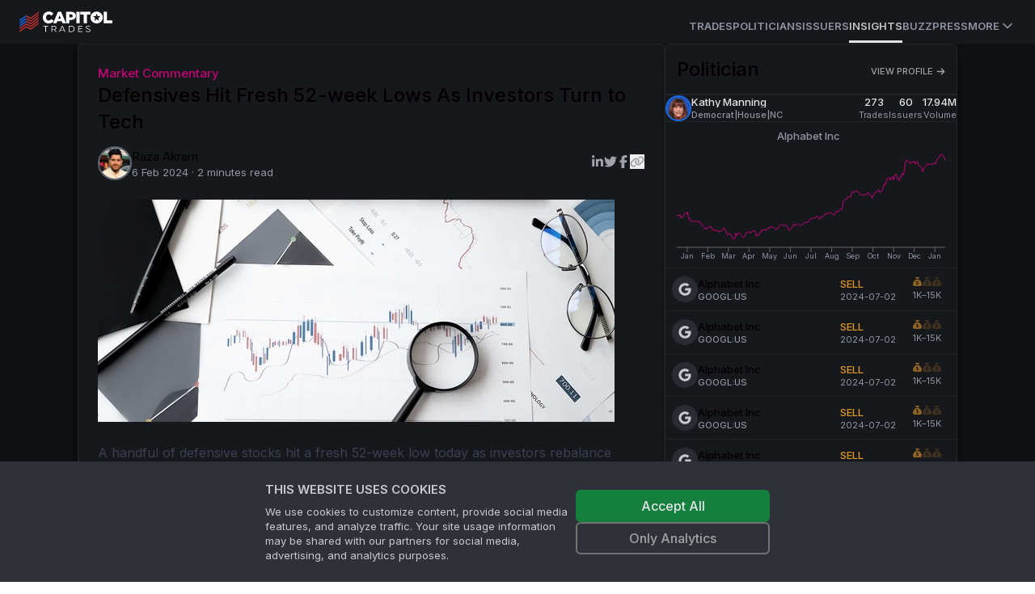

--- FILE ---
content_type: text/html; charset=utf-8
request_url: https://www.capitoltrades.com/articles/defensives-hit-fresh-52-week-lows-as-investors-turn-to-tech-2023-05-31
body_size: 20875
content:
<!DOCTYPE html><html lang="en" class="dark __variable_f367f3"><head><meta charSet="utf-8"/><meta name="viewport" content="width=device-width, initial-scale=1"/><link rel="preload" href="/_next/static/media/e4af272ccee01ff0-s.p.woff2" as="font" crossorigin="" type="font/woff2"/><link rel="preload" as="image" href="https://a.storyblok.com/f/158613/1188x516/2846d5ae99/defensives-hit-fresh-52-week-lows-as-investors-turn-to-tech-ct-hero.png/m/639x275//filters:quality(90)" fetchPriority="high"/><link rel="stylesheet" href="/_next/static/css/bc4ac7eac7708917.css" data-precedence="next"/><link rel="stylesheet" href="/_next/static/css/ef927626325459c7.css" data-precedence="next"/><link rel="stylesheet" href="/_next/static/css/08cbf0ab426ab7a1.css" data-precedence="next"/><link rel="preload" as="script" fetchPriority="low" href="/_next/static/chunks/webpack-b5ee3b1ba7eafd1d.js"/><script src="/_next/static/chunks/c7d67276-ee1c7108cb92a160.js" async=""></script><script src="/_next/static/chunks/8693-c116e3ea50af213b.js" async=""></script><script src="/_next/static/chunks/main-app-2155e066c33d8b0a.js" async=""></script><script src="/_next/static/chunks/6648-93318e1e2f05fbeb.js" async=""></script><script src="/_next/static/chunks/9489-15f0e5715199f3cf.js" async=""></script><script src="/_next/static/chunks/8996-a743178e6baaaef2.js" async=""></script><script src="/_next/static/chunks/4801-3cf849245e9e632f.js" async=""></script><script src="/_next/static/chunks/525-b5bd056859b347fa.js" async=""></script><script src="/_next/static/chunks/app/layout-673e9f103646300b.js" async=""></script><script src="/_next/static/chunks/app/error-3cbaa96b4e36c57b.js" async=""></script><script src="/_next/static/chunks/43abe07a-ebf47bf5878a0e58.js" async=""></script><script src="/_next/static/chunks/9676cc81-9e1fe8b20b55db55.js" async=""></script><script src="/_next/static/chunks/7958-1fcd3dab6a8a2a17.js" async=""></script><script src="/_next/static/chunks/5751-04692a9633b99bd0.js" async=""></script><script src="/_next/static/chunks/5541-8b16017771034e7c.js" async=""></script><script src="/_next/static/chunks/780-bdcbdf84e7b67af8.js" async=""></script><script src="/_next/static/chunks/2030-83721a606c276645.js" async=""></script><script src="/_next/static/chunks/1966-c60c16b4718a443d.js" async=""></script><script src="/_next/static/chunks/6056-bdc678daecc44159.js" async=""></script><script src="/_next/static/chunks/app/(public)/articles/%5Bslug%5D/page-2cb5b90aa3644189.js" async=""></script><link rel="preload" href="https://www.googletagmanager.com/gtm.js?id=GTM-PNH9D6C" as="script"/><title>Defensives Hit Fresh 52-week Lows As Investors Turn to Tech</title><meta name="description" content="As investors rebalance their portfolios to increase exposure to AI stocks, defensive stocks hit 52-week lows."/><meta property="og:title" content="Defensives Hit Fresh 52-week Lows As Investors Turn to Tech"/><meta property="og:description" content="As investors rebalance their portfolios to increase exposure to AI stocks, defensive stocks hit 52-week lows."/><meta property="og:url" content="https://www.capitoltrades.com/articles/defensives-hit-fresh-52-week-lows-as-investors-turn-to-tech-2023-05-31"/><meta property="og:image" content="https://a.storyblok.com/f/158613/1188x516/2846d5ae99/defensives-hit-fresh-52-week-lows-as-investors-turn-to-tech-ct-hero.png"/><meta name="twitter:card" content="summary_large_image"/><meta name="twitter:title" content="Defensives Hit Fresh 52-week Lows As Investors Turn to Tech"/><meta name="twitter:description" content="As investors rebalance their portfolios to increase exposure to AI stocks, defensive stocks hit 52-week lows."/><meta name="twitter:image" content="https://a.storyblok.com/f/158613/1188x516/2846d5ae99/defensives-hit-fresh-52-week-lows-as-investors-turn-to-tech-ct-hero.png"/><meta name="next-size-adjust"/><script src="/_next/static/chunks/polyfills-42372ed130431b0a.js" noModule=""></script></head><body><script>!function(){var d=document.documentElement,c=d.classList;c.remove('light','dark');d.style.colorScheme = 'dark';c.add('dark')}()</script><div class="site-root theme--dark"><header class="bg-card"><div class="sticky top-0 flex h-[54px] border-spacing-px items-center gap-4 border-primary-15 px-4 md:px-6"><nav class="hidden h-full flex-col gap-6 bg-card text-lg font-medium container px-0 md:flex md:flex-row md:items-center md:gap-5 md:text-sm lg:gap-6"><div class="flex items-center gap-2 text-lg font-semibold md:text-base"><div class="site-logo"><a aria-label="Go to site&#x27;s root page." href="/"><svg xmlns="http://www.w3.org/2000/svg" height="26" viewBox="0 0 114.833 26" width="114.833"><g fill="none"><path class="logotype" fill="white" d="M114.833 14.662V11.267h-6.862V0.578H104v14.083zM102.412 10.474c0.433 -0.867 0.578 -1.805 0.578 -2.888 0 -1.012 -0.145 -1.95 -0.578 -2.888a7.475 7.475 0 0 0 -1.588 -2.238 7.648 7.648 0 0 0 -5.417 -2.167 7.8 7.8 0 0 0 -5.488 2.167 7.15 7.15 0 0 0 -1.588 2.383 7.042 7.042 0 0 0 -0.578 2.817c0 1.083 0.217 2.021 0.578 2.888a7.475 7.475 0 0 0 1.588 2.312 7.648 7.648 0 0 0 5.417 2.167 7.8 7.8 0 0 0 5.488 -2.167 6.825 6.825 0 0 0 1.588 -2.383m-2.238 -4.333 -2.817 2.167 1.012 3.612 -2.888 -2.167 -2.888 2.167 1.012 -3.612 -2.745 -2.167 3.467 -0.071 1.155 -3.467 1.155 3.467zm-16.828 -2.167h4.262V0.578H75.112v3.395h4.262v10.688h3.9V3.971Zm-12.857 10.686h3.9v-14.083h-3.9zM69.261 7.8a5.027 5.027 0 0 0 0.505 -2.167v-0.071c0 -0.795 -0.145 -1.445 -0.433 -2.167A4.16 4.16 0 0 0 68.177 1.95a4.983 4.983 0 0 0 -1.878 -1.012 8.233 8.233 0 0 0 -2.383 -0.362h-6.138v14.083h3.9V10.688h1.95c0.867 0 1.662 -0.145 2.383 -0.362s1.445 -0.505 1.95 -0.938A4.658 4.658 0 0 0 69.262 7.8M65.866 5.778c0 0.505 -0.217 1.012 -0.65 1.3 -0.362 0.362 -0.938 0.505 -1.662 0.505H61.75V3.828h1.805c0.721 0 1.3 0.145 1.662 0.505 0.433 0.288 0.65 0.721 0.65 1.445m-12.638 8.883h4.262L51.421 0.433H47.667l-5.995 14.228h4.117L46.8 12.133h5.417zm-2.167 -5.488h-3.105l1.588 -4.118L51.133 9.1ZM32.933 7.656v-0.071c0 -0.505 0 -1.012 0.217 -1.445a3.683 3.683 0 0 1 0.721 -1.228 3.25 3.25 0 0 1 1.012 -0.721 3.293 3.293 0 0 1 1.445 -0.362c0.65 0 1.228 0.145 1.662 0.433a4.983 4.983 0 0 1 1.371 1.228l2.527 -2.601 -0.721 -0.867c-0.433 -0.362 -0.867 -0.721 -1.371 -0.938a6.933 6.933 0 0 0 -1.517 -0.65 8.883 8.883 0 0 0 -2.021 -0.145c-1.083 0 -2.021 0.145 -2.888 0.578a6.717 6.717 0 0 0 -2.383 1.517c-0.721 0.721 -1.228 1.445 -1.588 2.383a7.583 7.583 0 0 0 -0.578 2.888 7.215 7.215 0 0 0 2.167 5.2 6.717 6.717 0 0 0 2.238 1.589c0.867 0.362 1.805 0.578 2.888 0.578a8.45 8.45 0 0 0 2.021 -0.288q0.975 -0.217 1.733 -0.65a5.85 5.85 0 0 0 1.371 -1.012l1.083 -1.228 -2.888 -2.167a6.283 6.283 0 0 1 -1.445 1.3l-0.795 0.362 -1.012 0.071a2.882 2.882 0 0 1 -1.371 -0.288c-0.433 -0.145 -0.721 -0.433 -1.083 -0.721a3.683 3.683 0 0 1 -0.721 -1.228 4.55 4.55 0 0 1 -0.145 -1.445Zm-0.867 17.912h0.795v-6.933h2.745v-0.721h-6.212v0.721H32.067zm13.721 0 -1.95 -2.6c0.578 -0.217 1.012 -0.505 1.3 -0.938 0.288 -0.362 0.505 -0.867 0.505 -1.445 0 -0.867 -0.288 -1.445 -0.867 -1.95 -0.505 -0.505 -1.3 -0.721 -2.312 -0.721h-2.888v7.655h0.868v-2.456h2.671l1.733 2.455h0.867ZM42.467 22.462h-2.021V18.633H42.467c0.721 0 1.3 0.145 1.733 0.505 0.362 0.288 0.578 0.721 0.578 1.445a2.167 2.167 0 0 1 -0.578 1.445q-0.65 0.433 -1.733 0.433M55.971 25.567h0.867L53.3 17.912h-0.795L48.967 25.568h0.867l0.938 -2.021H55.033zm-4.912 -2.671 1.878 -4.117 1.805 4.117h-3.612Zm9.75 2.671h3.105c0.867 0 1.517 -0.145 2.167 -0.505a3.618 3.618 0 0 0 1.445 -1.3c0.362 -0.578 0.505 -1.3 0.505 -2.021s-0.145 -1.445 -0.505 -2.021a3.618 3.618 0 0 0 -1.445 -1.3c-0.65 -0.362 -1.3 -0.505 -2.167 -0.505h-3.105zm0.795 -0.721V18.633H63.916c0.721 0 1.228 0.145 1.733 0.362 0.505 0.288 0.938 0.721 1.228 1.083a4.052 4.052 0 0 1 0 3.321 2.752 2.752 0 0 1 -1.228 1.083 3.618 3.618 0 0 1 -1.733 0.362zm11.845 0v-2.817h3.971v-0.721H73.45v-2.671h4.405v-0.721H72.583v7.655h5.417v-0.721zm11.338 0.795c0.65 0 1.155 -0.071 1.588 -0.288 0.433 -0.145 0.721 -0.433 0.938 -0.721 0.217 -0.362 0.362 -0.721 0.362 -1.083 0 -0.433 -0.145 -0.795 -0.362 -1.083a2.167 2.167 0 0 0 -0.938 -0.65c-0.288 -0.145 -0.721 -0.288 -1.3 -0.362a13 13 0 0 1 -1.155 -0.362 1.733 1.733 0 0 1 -0.721 -0.433c-0.145 -0.217 -0.217 -0.433 -0.217 -0.721 0 -0.433 0.145 -0.721 0.505 -1.012 0.288 -0.288 0.795 -0.433 1.445 -0.433l1.083 0.217 1.083 0.433 0.288 -0.65a4.333 4.333 0 0 0 -1.083 -0.433 4.875 4.875 0 0 0 -1.3 -0.217c-0.65 0 -1.155 0.071 -1.588 0.288 -0.433 0.145 -0.721 0.433 -0.938 0.721a1.885 1.885 0 0 0 -0.288 1.083c0 0.505 0.071 0.867 0.362 1.083q0.325 0.433 0.867 0.65l1.371 0.433 1.083 0.288c0.217 0.071 0.505 0.217 0.721 0.433 0.217 0.145 0.288 0.433 0.288 0.721a1.148 1.148 0 0 1 -0.505 1.012 2.882 2.882 0 0 1 -1.517 0.362A4.333 4.333 0 0 1 83.416 24.628a2.86 2.86 0 0 1 -1.083 -0.65l-0.362 0.65c0.288 0.288 0.721 0.505 1.228 0.721a3.64 3.64 0 0 0 1.588 0.288"></path><path class="flag-red" fill="#c23131" d="M23.688 12.278v-1.95l-9.388 7.367 -6.138 -2.671 -7.8 5.344v1.805l7.8 -5.417 6.212 2.671 9.317 -7.221Zm-15.528 1.083 6.212 2.745 9.317 -7.221V7.005l-9.244 7.439 -6.283 -2.888m0 -1.517 6.212 2.671 9.317 -7.221V3.755L14.445 11.05 8.233 8.378m0 -1.662 6.212 2.745L23.688 2.167V0.362l-9.388 7.367L8.162 4.983m0 13.362 -7.8 5.344v1.805l7.8 -5.488 6.212 2.745 9.317 -7.221v-1.806L14.445 21.017 8.233 18.345Z"></path><path class="flag-blue" fill="#186cea" d="m0.362 18.85 7.8 -5.417v-1.733l-7.8 5.345v1.733m7.8 -10.471 -7.8 5.416v1.805l7.8 -5.416m0 -5.055 -7.8 5.271V12.133l7.8 -5.417"></path></g></svg></a></div><span class="sr-only">Capitol Trades</span></div><div class="mt-3 flex h-full items-center gap-4 md:ml-auto md:gap-6 lg:gap-8"><a class="border-b-3 border-transparent text-[13px] font-semibold uppercase leading-9 transition-colors hover:text-txt-dim text-txt-dimmer" href="/trades">Trades</a><a class="border-b-3 border-transparent text-[13px] font-semibold uppercase leading-9 transition-colors hover:text-txt-dim text-txt-dimmer" href="/politicians">Politicians</a><a class="border-b-3 border-transparent text-[13px] font-semibold uppercase leading-9 transition-colors hover:text-txt-dim text-txt-dimmer" href="/issuers">Issuers</a><a class="border-b-3 text-[13px] font-semibold uppercase leading-9 transition-colors hover:text-txt-dim border-text-txt text-txt-dim" href="/articles">Insights</a><a class="border-b-3 border-transparent text-[13px] font-semibold uppercase leading-9 transition-colors hover:text-txt-dim text-txt-dimmer" href="/buzz">Buzz</a><a class="border-b-3 border-transparent text-[13px] font-semibold uppercase leading-9 transition-colors hover:text-txt-dim text-txt-dimmer" href="/press">Press</a><a class="border-b-3 border-transparent text-txt-dimmer ring-transparent" type="button" id="radix-:R196kq:" aria-haspopup="menu" aria-expanded="false" data-state="closed" href="#"><span class="flex cursor-pointer items-center text-size-3 font-semibold uppercase text-txt-dimmer">More<svg xmlns="http://www.w3.org/2000/svg" width="24" height="24" viewBox="0 0 24 24" fill="none" stroke="currentColor" stroke-width="2" stroke-linecap="round" stroke-linejoin="round" class="lucide lucide-chevron-down h-5 w-5"><path d="m6 9 6 6 6-6"></path></svg></span><span class="sr-only">More</span></a></div></nav><button class="items-center rounded-md font-medium transition-colors disabled:pointer-events-none disabled:opacity-50 text-primary underline-offset-4 hover:underline h-10 px-4 py-2 flex w-full justify-between bg-transparent md:hidden" type="button" aria-haspopup="dialog" aria-expanded="false" aria-controls="radix-:R26kq:" data-state="closed"><div class="site-logo"><a aria-label="Go to site&#x27;s root page." href="/"><svg xmlns="http://www.w3.org/2000/svg" height="26" viewBox="0 0 114.833 26" width="114.833"><g fill="none"><path class="logotype" fill="white" d="M114.833 14.662V11.267h-6.862V0.578H104v14.083zM102.412 10.474c0.433 -0.867 0.578 -1.805 0.578 -2.888 0 -1.012 -0.145 -1.95 -0.578 -2.888a7.475 7.475 0 0 0 -1.588 -2.238 7.648 7.648 0 0 0 -5.417 -2.167 7.8 7.8 0 0 0 -5.488 2.167 7.15 7.15 0 0 0 -1.588 2.383 7.042 7.042 0 0 0 -0.578 2.817c0 1.083 0.217 2.021 0.578 2.888a7.475 7.475 0 0 0 1.588 2.312 7.648 7.648 0 0 0 5.417 2.167 7.8 7.8 0 0 0 5.488 -2.167 6.825 6.825 0 0 0 1.588 -2.383m-2.238 -4.333 -2.817 2.167 1.012 3.612 -2.888 -2.167 -2.888 2.167 1.012 -3.612 -2.745 -2.167 3.467 -0.071 1.155 -3.467 1.155 3.467zm-16.828 -2.167h4.262V0.578H75.112v3.395h4.262v10.688h3.9V3.971Zm-12.857 10.686h3.9v-14.083h-3.9zM69.261 7.8a5.027 5.027 0 0 0 0.505 -2.167v-0.071c0 -0.795 -0.145 -1.445 -0.433 -2.167A4.16 4.16 0 0 0 68.177 1.95a4.983 4.983 0 0 0 -1.878 -1.012 8.233 8.233 0 0 0 -2.383 -0.362h-6.138v14.083h3.9V10.688h1.95c0.867 0 1.662 -0.145 2.383 -0.362s1.445 -0.505 1.95 -0.938A4.658 4.658 0 0 0 69.262 7.8M65.866 5.778c0 0.505 -0.217 1.012 -0.65 1.3 -0.362 0.362 -0.938 0.505 -1.662 0.505H61.75V3.828h1.805c0.721 0 1.3 0.145 1.662 0.505 0.433 0.288 0.65 0.721 0.65 1.445m-12.638 8.883h4.262L51.421 0.433H47.667l-5.995 14.228h4.117L46.8 12.133h5.417zm-2.167 -5.488h-3.105l1.588 -4.118L51.133 9.1ZM32.933 7.656v-0.071c0 -0.505 0 -1.012 0.217 -1.445a3.683 3.683 0 0 1 0.721 -1.228 3.25 3.25 0 0 1 1.012 -0.721 3.293 3.293 0 0 1 1.445 -0.362c0.65 0 1.228 0.145 1.662 0.433a4.983 4.983 0 0 1 1.371 1.228l2.527 -2.601 -0.721 -0.867c-0.433 -0.362 -0.867 -0.721 -1.371 -0.938a6.933 6.933 0 0 0 -1.517 -0.65 8.883 8.883 0 0 0 -2.021 -0.145c-1.083 0 -2.021 0.145 -2.888 0.578a6.717 6.717 0 0 0 -2.383 1.517c-0.721 0.721 -1.228 1.445 -1.588 2.383a7.583 7.583 0 0 0 -0.578 2.888 7.215 7.215 0 0 0 2.167 5.2 6.717 6.717 0 0 0 2.238 1.589c0.867 0.362 1.805 0.578 2.888 0.578a8.45 8.45 0 0 0 2.021 -0.288q0.975 -0.217 1.733 -0.65a5.85 5.85 0 0 0 1.371 -1.012l1.083 -1.228 -2.888 -2.167a6.283 6.283 0 0 1 -1.445 1.3l-0.795 0.362 -1.012 0.071a2.882 2.882 0 0 1 -1.371 -0.288c-0.433 -0.145 -0.721 -0.433 -1.083 -0.721a3.683 3.683 0 0 1 -0.721 -1.228 4.55 4.55 0 0 1 -0.145 -1.445Zm-0.867 17.912h0.795v-6.933h2.745v-0.721h-6.212v0.721H32.067zm13.721 0 -1.95 -2.6c0.578 -0.217 1.012 -0.505 1.3 -0.938 0.288 -0.362 0.505 -0.867 0.505 -1.445 0 -0.867 -0.288 -1.445 -0.867 -1.95 -0.505 -0.505 -1.3 -0.721 -2.312 -0.721h-2.888v7.655h0.868v-2.456h2.671l1.733 2.455h0.867ZM42.467 22.462h-2.021V18.633H42.467c0.721 0 1.3 0.145 1.733 0.505 0.362 0.288 0.578 0.721 0.578 1.445a2.167 2.167 0 0 1 -0.578 1.445q-0.65 0.433 -1.733 0.433M55.971 25.567h0.867L53.3 17.912h-0.795L48.967 25.568h0.867l0.938 -2.021H55.033zm-4.912 -2.671 1.878 -4.117 1.805 4.117h-3.612Zm9.75 2.671h3.105c0.867 0 1.517 -0.145 2.167 -0.505a3.618 3.618 0 0 0 1.445 -1.3c0.362 -0.578 0.505 -1.3 0.505 -2.021s-0.145 -1.445 -0.505 -2.021a3.618 3.618 0 0 0 -1.445 -1.3c-0.65 -0.362 -1.3 -0.505 -2.167 -0.505h-3.105zm0.795 -0.721V18.633H63.916c0.721 0 1.228 0.145 1.733 0.362 0.505 0.288 0.938 0.721 1.228 1.083a4.052 4.052 0 0 1 0 3.321 2.752 2.752 0 0 1 -1.228 1.083 3.618 3.618 0 0 1 -1.733 0.362zm11.845 0v-2.817h3.971v-0.721H73.45v-2.671h4.405v-0.721H72.583v7.655h5.417v-0.721zm11.338 0.795c0.65 0 1.155 -0.071 1.588 -0.288 0.433 -0.145 0.721 -0.433 0.938 -0.721 0.217 -0.362 0.362 -0.721 0.362 -1.083 0 -0.433 -0.145 -0.795 -0.362 -1.083a2.167 2.167 0 0 0 -0.938 -0.65c-0.288 -0.145 -0.721 -0.288 -1.3 -0.362a13 13 0 0 1 -1.155 -0.362 1.733 1.733 0 0 1 -0.721 -0.433c-0.145 -0.217 -0.217 -0.433 -0.217 -0.721 0 -0.433 0.145 -0.721 0.505 -1.012 0.288 -0.288 0.795 -0.433 1.445 -0.433l1.083 0.217 1.083 0.433 0.288 -0.65a4.333 4.333 0 0 0 -1.083 -0.433 4.875 4.875 0 0 0 -1.3 -0.217c-0.65 0 -1.155 0.071 -1.588 0.288 -0.433 0.145 -0.721 0.433 -0.938 0.721a1.885 1.885 0 0 0 -0.288 1.083c0 0.505 0.071 0.867 0.362 1.083q0.325 0.433 0.867 0.65l1.371 0.433 1.083 0.288c0.217 0.071 0.505 0.217 0.721 0.433 0.217 0.145 0.288 0.433 0.288 0.721a1.148 1.148 0 0 1 -0.505 1.012 2.882 2.882 0 0 1 -1.517 0.362A4.333 4.333 0 0 1 83.416 24.628a2.86 2.86 0 0 1 -1.083 -0.65l-0.362 0.65c0.288 0.288 0.721 0.505 1.228 0.721a3.64 3.64 0 0 0 1.588 0.288"></path><path class="flag-red" fill="#c23131" d="M23.688 12.278v-1.95l-9.388 7.367 -6.138 -2.671 -7.8 5.344v1.805l7.8 -5.417 6.212 2.671 9.317 -7.221Zm-15.528 1.083 6.212 2.745 9.317 -7.221V7.005l-9.244 7.439 -6.283 -2.888m0 -1.517 6.212 2.671 9.317 -7.221V3.755L14.445 11.05 8.233 8.378m0 -1.662 6.212 2.745L23.688 2.167V0.362l-9.388 7.367L8.162 4.983m0 13.362 -7.8 5.344v1.805l7.8 -5.488 6.212 2.745 9.317 -7.221v-1.806L14.445 21.017 8.233 18.345Z"></path><path class="flag-blue" fill="#186cea" d="m0.362 18.85 7.8 -5.417v-1.733l-7.8 5.345v1.733m7.8 -10.471 -7.8 5.416v1.805l7.8 -5.416m0 -5.055 -7.8 5.271V12.133l7.8 -5.417"></path></g></svg></a></div><svg xmlns="http://www.w3.org/2000/svg" width="24" height="24" viewBox="0 0 24 24" fill="none" stroke="currentColor" stroke-width="2" stroke-linecap="round" stroke-linejoin="round" class="lucide lucide-menu h-5 w-5"><line x1="4" x2="20" y1="12" y2="12"></line><line x1="4" x2="20" y1="6" y2="6"></line><line x1="4" x2="20" y1="18" y2="18"></line></svg><span class="sr-only">Toggle navigation menu</span></button></div></header><main class="site-main"><!--$--><div class="container flex max-w-6xl flex-col gap-6 md:flex-row"><article class="overflow-hidden rounded border border-primary-15 bg-card p-6 shadow-card-shadow"><header><span class="text-size-4 font-medium text-[#c40377]">Market Commentary</span><h1 class="text-size-7 font-medium leading-snug">Defensives Hit Fresh 52-week Lows As Investors Turn to Tech</h1><div class="mt-3.5 flex justify-between"><div class="flex items-center gap-3.5 text-size-4"><figure class="w-[42px] rounded-full border-2 border-primary-40"><img alt="" loading="lazy" width="42" height="42" decoding="async" data-nimg="1" class="rounded-full" style="color:transparent" src="https://a.storyblok.com/f/158613/612x594/d2a1dee70d/raza-akram.png/m/42x42/smart"/></figure><div class="flex flex-col"><span>Raza Akram</span><div class="flex text-size-3 text-txt-dimmer">6 Feb 2024<!-- --> · <!-- -->2 minutes read</div></div></div><div class="flex items-center gap-3"><div data-state="closed"><button aria-label="Share on LinkedIn" class="react-share__ShareButton" style="background-color:transparent;border:none;padding:0;font:inherit;color:inherit;cursor:pointer"><svg stroke="currentColor" fill="currentColor" stroke-width="0" viewBox="0 0 448 512" class="text-muted-foreground hover:text-foreground" height="1em" width="1em" xmlns="http://www.w3.org/2000/svg"><path d="M100.28 448H7.4V148.9h92.88zM53.79 108.1C24.09 108.1 0 83.5 0 53.8a53.79 53.79 0 0 1 107.58 0c0 29.7-24.1 54.3-53.79 54.3zM447.9 448h-92.68V302.4c0-34.7-.7-79.2-48.29-79.2-48.29 0-55.69 37.7-55.69 76.7V448h-92.78V148.9h89.08v40.8h1.3c12.4-23.5 42.69-48.3 87.88-48.3 94 0 111.28 61.9 111.28 142.3V448z"></path></svg></button></div><div data-state="closed"><button aria-label="Share on Twitter" class="react-share__ShareButton" style="background-color:transparent;border:none;padding:0;font:inherit;color:inherit;cursor:pointer"><svg stroke="currentColor" fill="currentColor" stroke-width="0" viewBox="0 0 512 512" class="text-muted-foreground hover:text-foreground" height="1em" width="1em" xmlns="http://www.w3.org/2000/svg"><path d="M459.37 151.716c.325 4.548.325 9.097.325 13.645 0 138.72-105.583 298.558-298.558 298.558-59.452 0-114.68-17.219-161.137-47.106 8.447.974 16.568 1.299 25.34 1.299 49.055 0 94.213-16.568 130.274-44.832-46.132-.975-84.792-31.188-98.112-72.772 6.498.974 12.995 1.624 19.818 1.624 9.421 0 18.843-1.3 27.614-3.573-48.081-9.747-84.143-51.98-84.143-102.985v-1.299c13.969 7.797 30.214 12.67 47.431 13.319-28.264-18.843-46.781-51.005-46.781-87.391 0-19.492 5.197-37.36 14.294-52.954 51.655 63.675 129.3 105.258 216.365 109.807-1.624-7.797-2.599-15.918-2.599-24.04 0-57.828 46.782-104.934 104.934-104.934 30.213 0 57.502 12.67 76.67 33.137 23.715-4.548 46.456-13.32 66.599-25.34-7.798 24.366-24.366 44.833-46.132 57.827 21.117-2.273 41.584-8.122 60.426-16.243-14.292 20.791-32.161 39.308-52.628 54.253z"></path></svg></button></div><div data-state="closed"><button aria-label="Share on Facebook" class="react-share__ShareButton" style="background-color:transparent;border:none;padding:0;font:inherit;color:inherit;cursor:pointer"><svg stroke="currentColor" fill="currentColor" stroke-width="0" viewBox="0 0 320 512" class="text-muted-foreground hover:text-foreground" height="1em" width="1em" xmlns="http://www.w3.org/2000/svg"><path d="M80 299.3V512H196V299.3h86.5l18-97.8H196V166.9c0-51.7 20.3-71.5 72.7-71.5c16.3 0 29.4 .4 37 1.2V7.9C291.4 4 256.4 0 236.2 0C129.3 0 80 50.5 80 159.4v42.1H14v97.8H80z"></path></svg></button></div><div data-state="closed"><button aria-label="Copy link to clipboard"><svg stroke="currentColor" fill="currentColor" stroke-width="0" viewBox="0 0 640 512" class="text-muted-foreground hover:text-foreground" height="18" width="18" xmlns="http://www.w3.org/2000/svg"><path d="M579.8 267.7c56.5-56.5 56.5-148 0-204.5c-50-50-128.8-56.5-186.3-15.4l-1.6 1.1c-14.4 10.3-17.7 30.3-7.4 44.6s30.3 17.7 44.6 7.4l1.6-1.1c32.1-22.9 76-19.3 103.8 8.6c31.5 31.5 31.5 82.5 0 114L422.3 334.8c-31.5 31.5-82.5 31.5-114 0c-27.9-27.9-31.5-71.8-8.6-103.8l1.1-1.6c10.3-14.4 6.9-34.4-7.4-44.6s-34.4-6.9-44.6 7.4l-1.1 1.6C206.5 251.2 213 330 263 380c56.5 56.5 148 56.5 204.5 0L579.8 267.7zM60.2 244.3c-56.5 56.5-56.5 148 0 204.5c50 50 128.8 56.5 186.3 15.4l1.6-1.1c14.4-10.3 17.7-30.3 7.4-44.6s-30.3-17.7-44.6-7.4l-1.6 1.1c-32.1 22.9-76 19.3-103.8-8.6C74 372 74 321 105.5 289.5L217.7 177.2c31.5-31.5 82.5-31.5 114 0c27.9 27.9 31.5 71.8 8.6 103.9l-1.1 1.6c-10.3 14.4-6.9 34.4 7.4 44.6s34.4 6.9 44.6-7.4l1.1-1.6C433.5 260.8 427 182 377 132c-56.5-56.5-148-56.5-204.5 0L60.2 244.3z"></path></svg></button></div></div></div><div class="mt-6"><img alt="" fetchPriority="high" width="639" height="275" decoding="async" data-nimg="1" style="color:transparent" src="https://a.storyblok.com/f/158613/1188x516/2846d5ae99/defensives-hit-fresh-52-week-lows-as-investors-turn-to-tech-ct-hero.png/m/639x275//filters:quality(90)"/></div></header><section class="mt-6"><div class="prose dark:prose-invert prose-a:text-txt-interactive"><p><span>A handful of defensive stocks hit a fresh 52-week low today as investors rebalance their portfolios to increase exposure to artificial intelligence (AI) stocks.</span></p><p><span>Chipmakers like </span><a href="https://www.capitoltrades.com/issuers/433770" target="_blank"><b><span><u>Nvidia</u></span></b></a><b><span> (NVDA:US)</span></b><span>, </span><a href="https://www.capitoltrades.com/issuers/433236" target="_blank"><b><span><u>Marvell</u></span></b></a><b><span> (MRVL:US)</span></b><span>, </span><a href="https://www.capitoltrades.com/issuers/429505" target="_blank"><b><span><u>Advanced Micro Devices</u></span></b></a><b><span> (AMD:US)</span></b><span>, and </span><a href="https://www.capitoltrades.com/issuers/430239" target="_blank"><b><span><u>Broadcom</u></span></b></a><b><span> (AVGO:US)</span></b><span> have continued to see their shares rally on robust demand for high-end AI products.</span></p><p><i><span>&quot;Nvidia is the poster child for AI at the moment,&quot;</span></i><span> </span><a href="https://www.reuters.com/markets/us/futures-rise-tentative-debt-ceiling-deal-2023-05-30/" target="_blank"><span><u>said</u></span></a><span> Thomas Hayes, chairman at Great Hill Capital LLC. </span><i><span>&quot;If this AI trend is real, the immediate demand is going to be in chips and computing power</span></i><span>.”</span></p><p><span>Similarly, sentiment on </span><a href="https://www.capitoltrades.com/issuers/429622" target="_blank"><b><span><u>Alphabet</u></span></b></a><b><span> (GOOGL:US)</span></b><span> and </span><a href="https://www.capitoltrades.com/issuers/433382" target="_blank"><b><span><u>Microsoft</u></span></b></a><b><span> (MSFT:US)</span></b><span> is also extremely positive as these two offer quality balance sheets, in addition to AI products.</span></p><p><span>On the other hand, pharma stocks </span><a href="https://www.capitoltrades.com/issuers/431156" target="_blank"><b><span><u>CVS Health</u></span></b></a><b><span> (CVS:US)</span></b><span> and </span><a href="https://www.capitoltrades.com/issuers/2331101" target="_blank"><b><span><u>Organon</u></span></b></a><b><span> (OGN:US)</span></b><span> hit fresh 52-week lows on Wednesday. Congressman </span><a href="https://www.capitoltrades.com/politicians/K000389" target="_blank"><span><u>Ro Khanna</u></span></a><span> was </span><a href="https://www.capitoltrades.com/trades?politician=K000389&amp;issuer=2331101&amp;issuer=431156&amp;txDate=2023-04-01%2C2023-04-30&amp;txType=buy" target="_blank"><span><u>buying both stocks</u></span></a><span> in the second half of April.</span></p><p><span>Similarly, consumer-centric stocks like </span><a href="https://www.capitoltrades.com/issuers/433603" target="_blank"><b><span><u>Newell Brands</u></span></b></a><b><span> (NWL:US)</span></b><span>, </span><a href="https://www.capitoltrades.com/issuers/431323" target="_blank"><b><span><u>Domino’s Pizza</u></span></b></a><b><span> (DPZ:US)</span></b><span>, </span><a href="https://www.capitoltrades.com/issuers/432866" target="_blank"><b><span><u>Keurig Dr Pepper</u></span></b></a><b><span> (KDP:US)</span></b><span>, and </span><a href="https://www.capitoltrades.com/issuers/432965" target="_blank"><b><span><u>Estee Lauder</u></span></b></a><b><span> (EL:US)</span></b><span> also trade at 1-year lows amid fears that the period of higher interest rates may stay longer than earlier thought.</span></p><p><span>Congress members were mostly selling these stocks in recent weeks. Representatives </span><a href="https://www.capitoltrades.com/politicians/M001135" target="_blank"><span><u>Kathy Manning</u></span></a><span>, </span><a href="https://www.capitoltrades.com/politicians/G000599" target="_blank"><span><u>Daniel Goldman</u></span></a><span>, and </span><a href="https://www.capitoltrades.com/politicians/K000389" target="_blank"><span><u>Ro Khanna</u></span></a><span> all reported </span><a href="https://www.capitoltrades.com/trades?issuer=433603&amp;issuer=431323&amp;issuer=432866&amp;issuer=432965&amp;txDate=2023-03-01%2C2023-04-30" target="_blank"><span><u>sales in these stocks</u></span></a><span> in March and April. Most notably, Congressmen Khanna and Goldman reported $15,000 - $50,000 worth of </span><a href="https://www.capitoltrades.com/trades?txDate=2023-03-01%2C2023-04-30&amp;issuer=432866" target="_blank"><span><u>sales of KDP shares</u></span></a><span> while they still traded in the mid $30s.</span></p><p><span>The KDP stock is seen exchanging hands at $30.80 in early Wednesday trading.</span></p></div><div class="mt-6 text-center"><a class="rounded bg-surface-20 px-6 py-3 text-size-2 font-medium text-txt-dimmer hover:text-foreground" href="/articles">BACK TO INSIGHTS</a></div></section></article><div class="space-y-6 md:max-w-sm"><article class="q-widget q-featured-card politician-featured-card entity--politician id--M001135"><header class="q-widget-header featured-card-header politician-featured-card-header"><h2>Politician</h2><menu class="widget-header-menu" data-item-count="1"><li><a class="inline-flex items-center justify-center rounded-md font-medium  transition-colors  disabled:pointer-events-none disabled:opacity-50 text-size-2 uppercase text-muted-foreground hover:underline-offset-4 hover:text-accent-foreground" href="/politicians/M001135"><span class="mr-1">View Profile</span><svg stroke="currentColor" fill="currentColor" stroke-width="0" viewBox="0 0 448 512" height="1em" width="1em" xmlns="http://www.w3.org/2000/svg"><path d="M438.6 278.6c12.5-12.5 12.5-32.8 0-45.3l-160-160c-12.5-12.5-32.8-12.5-45.3 0s-12.5 32.8 0 45.3L338.8 224 32 224c-17.7 0-32 14.3-32 32s14.3 32 32 32l306.7 0L233.4 393.4c-12.5 12.5-12.5 32.8 0 45.3s32.8 12.5 45.3 0l160-160z"></path></svg></a></li></menu></header><section class="q-widget-body featured-card-body politician-featured-card-body"><a class="link-element politician-details" href="/politicians/M001135"><div class="q-cell cell--politician has-avatar"> <img alt="" loading="lazy" width="60" height="60" decoding="async" data-nimg="1" class="democrat min-size-9 rounded-full border-2 object-cover object-top border-party-democrat shadow-party-democrat size-8" style="color:transparent" srcSet="/_next/image?url=%2Fassets%2Fpoliticians%2Fm001135.jpg&amp;w=64&amp;q=75 1x, /_next/image?url=%2Fassets%2Fpoliticians%2Fm001135.jpg&amp;w=128&amp;q=75 2x" src="/_next/image?url=%2Fassets%2Fpoliticians%2Fm001135.jpg&amp;w=128&amp;q=75"/><div><h2 class="politician-name overflow-hidden overflow-ellipsis text-[13px] text-foreground">Kathy Manning</h2><div class="politician-info mt-1 text-size-2 font-medium leading-none text-txt-dimmer"><span class="q-field party party--democrat">Democrat</span><span class="q-field chamber chamber--house">House</span><span class="q-field us-state-compact us-state-compact--nc">NC</span></div></div></div><div class="q-cell cell--count-trades flavour--lv"> <div class="q-label leading-snug">Trades</div><div class="q-value leading-snug">273</div></div><div class="q-cell cell--count-issuers flavour--lv"> <div class="q-label leading-snug">Issuers</div><div class="q-value leading-snug">60</div></div><div class="q-cell cell--volume flavour--lv"> <div class="q-label leading-snug">Volume</div><div class="q-value leading-snug">17.94M</div></div></a><section class="chart"><div class="activity-chart relative h-full w-full"><div class="recharts-responsive-container" style="width:100%;height:100%;min-width:0"></div><div class="recharts-responsive-container activity-chart__above absolute top-0" style="width:100%;height:100%;min-width:0"></div></div></section><section class="trades"><section class=" "><ul><li class="border-b border-primary-15 py-2 pl-2 pr-1 transition-colors last:border-b-0 hover:bg-primary-15"><a style="--avatar-size:32px" class="flex h-9 items-center justify-end gap-2 text-size-2" href="/trades/20003776441"><div class="mr-auto min-w-20"><div class="q-cell cell--traded-issuer has-avatar"> <figure class="issuer-avatar issuer-avatar-letter issuer-avatar-googl" data-letter="A"></figure><div><div class="q-fieldset issuer-info"><h3 class="q-fieldset issuer-name">Alphabet Inc</h3><span class="q-field issuer-ticker">GOOGL:US</span></div></div></div></div><div class="w-[75px]"><div class="q-cell cell--tx-type-and-date"> <span class="q-field tx-type tx-type--sell">sell</span><span class="q-field format--date-iso "><span class="time" title="2024-07-02 00:00:00">2024-07-02</span></span></div></div><div class="w-[65px]"><div class="q-cell cell--trade-size"> <div data-state="closed"><div class="tx-trade-size-tooltip-wrapper"><span class="q-field trade-size"><div class="flex flex-col items-center"><div class="flex gap-px"><span class="range-icon__symbol range-icon__symbol--50"><svg stroke="currentColor" fill="currentColor" stroke-width="0" viewBox="0 0 512 512" class="text-sell , true " height="1em" width="1em" xmlns="http://www.w3.org/2000/svg"><path d="M320 96H192L144.6 24.9C137.5 14.2 145.1 0 157.9 0H354.1c12.8 0 20.4 14.2 13.3 24.9L320 96zM192 128H320c3.8 2.5 8.1 5.3 13 8.4C389.7 172.7 512 250.9 512 416c0 53-43 96-96 96H96c-53 0-96-43-96-96C0 250.9 122.3 172.7 179 136.4l0 0 0 0c4.8-3.1 9.2-5.9 13-8.4zm84 88c0-11-9-20-20-20s-20 9-20 20v14c-7.6 1.7-15.2 4.4-22.2 8.5c-13.9 8.3-25.9 22.8-25.8 43.9c.1 20.3 12 33.1 24.7 40.7c11 6.6 24.7 10.8 35.6 14l1.7 .5c12.6 3.8 21.8 6.8 28 10.7c5.1 3.2 5.8 5.4 5.9 8.2c.1 5-1.8 8-5.9 10.5c-5 3.1-12.9 5-21.4 4.7c-11.1-.4-21.5-3.9-35.1-8.5c-2.3-.8-4.7-1.6-7.2-2.4c-10.5-3.5-21.8 2.2-25.3 12.6s2.2 21.8 12.6 25.3c1.9 .6 4 1.3 6.1 2.1l0 0 0 0c8.3 2.9 17.9 6.2 28.2 8.4V424c0 11 9 20 20 20s20-9 20-20V410.2c8-1.7 16-4.5 23.2-9c14.3-8.9 25.1-24.1 24.8-45c-.3-20.3-11.7-33.4-24.6-41.6c-11.5-7.2-25.9-11.6-37.1-15l0 0-.7-.2c-12.8-3.9-21.9-6.7-28.3-10.5c-5.2-3.1-5.3-4.9-5.3-6.7c0-3.7 1.4-6.5 6.2-9.3c5.4-3.2 13.6-5.1 21.5-5c9.6 .1 20.2 2.2 31.2 5.2c10.7 2.8 21.6-3.5 24.5-14.2s-3.5-21.6-14.2-24.5c-6.5-1.7-13.7-3.4-21.1-4.7V216z"></path></svg></span><span class="range-icon__symbol range-icon__symbol--0"><svg stroke="currentColor" fill="currentColor" stroke-width="0" viewBox="0 0 512 512" class="text-sell , true " height="1em" width="1em" xmlns="http://www.w3.org/2000/svg"><path d="M320 96H192L144.6 24.9C137.5 14.2 145.1 0 157.9 0H354.1c12.8 0 20.4 14.2 13.3 24.9L320 96zM192 128H320c3.8 2.5 8.1 5.3 13 8.4C389.7 172.7 512 250.9 512 416c0 53-43 96-96 96H96c-53 0-96-43-96-96C0 250.9 122.3 172.7 179 136.4l0 0 0 0c4.8-3.1 9.2-5.9 13-8.4zm84 88c0-11-9-20-20-20s-20 9-20 20v14c-7.6 1.7-15.2 4.4-22.2 8.5c-13.9 8.3-25.9 22.8-25.8 43.9c.1 20.3 12 33.1 24.7 40.7c11 6.6 24.7 10.8 35.6 14l1.7 .5c12.6 3.8 21.8 6.8 28 10.7c5.1 3.2 5.8 5.4 5.9 8.2c.1 5-1.8 8-5.9 10.5c-5 3.1-12.9 5-21.4 4.7c-11.1-.4-21.5-3.9-35.1-8.5c-2.3-.8-4.7-1.6-7.2-2.4c-10.5-3.5-21.8 2.2-25.3 12.6s2.2 21.8 12.6 25.3c1.9 .6 4 1.3 6.1 2.1l0 0 0 0c8.3 2.9 17.9 6.2 28.2 8.4V424c0 11 9 20 20 20s20-9 20-20V410.2c8-1.7 16-4.5 23.2-9c14.3-8.9 25.1-24.1 24.8-45c-.3-20.3-11.7-33.4-24.6-41.6c-11.5-7.2-25.9-11.6-37.1-15l0 0-.7-.2c-12.8-3.9-21.9-6.7-28.3-10.5c-5.2-3.1-5.3-4.9-5.3-6.7c0-3.7 1.4-6.5 6.2-9.3c5.4-3.2 13.6-5.1 21.5-5c9.6 .1 20.2 2.2 31.2 5.2c10.7 2.8 21.6-3.5 24.5-14.2s-3.5-21.6-14.2-24.5c-6.5-1.7-13.7-3.4-21.1-4.7V216z"></path></svg></span><span class="range-icon__symbol range-icon__symbol--0"><svg stroke="currentColor" fill="currentColor" stroke-width="0" viewBox="0 0 512 512" class="text-sell , true " height="1em" width="1em" xmlns="http://www.w3.org/2000/svg"><path d="M320 96H192L144.6 24.9C137.5 14.2 145.1 0 157.9 0H354.1c12.8 0 20.4 14.2 13.3 24.9L320 96zM192 128H320c3.8 2.5 8.1 5.3 13 8.4C389.7 172.7 512 250.9 512 416c0 53-43 96-96 96H96c-53 0-96-43-96-96C0 250.9 122.3 172.7 179 136.4l0 0 0 0c4.8-3.1 9.2-5.9 13-8.4zm84 88c0-11-9-20-20-20s-20 9-20 20v14c-7.6 1.7-15.2 4.4-22.2 8.5c-13.9 8.3-25.9 22.8-25.8 43.9c.1 20.3 12 33.1 24.7 40.7c11 6.6 24.7 10.8 35.6 14l1.7 .5c12.6 3.8 21.8 6.8 28 10.7c5.1 3.2 5.8 5.4 5.9 8.2c.1 5-1.8 8-5.9 10.5c-5 3.1-12.9 5-21.4 4.7c-11.1-.4-21.5-3.9-35.1-8.5c-2.3-.8-4.7-1.6-7.2-2.4c-10.5-3.5-21.8 2.2-25.3 12.6s2.2 21.8 12.6 25.3c1.9 .6 4 1.3 6.1 2.1l0 0 0 0c8.3 2.9 17.9 6.2 28.2 8.4V424c0 11 9 20 20 20s20-9 20-20V410.2c8-1.7 16-4.5 23.2-9c14.3-8.9 25.1-24.1 24.8-45c-.3-20.3-11.7-33.4-24.6-41.6c-11.5-7.2-25.9-11.6-37.1-15l0 0-.7-.2c-12.8-3.9-21.9-6.7-28.3-10.5c-5.2-3.1-5.3-4.9-5.3-6.7c0-3.7 1.4-6.5 6.2-9.3c5.4-3.2 13.6-5.1 21.5-5c9.6 .1 20.2 2.2 31.2 5.2c10.7 2.8 21.6-3.5 24.5-14.2s-3.5-21.6-14.2-24.5c-6.5-1.7-13.7-3.4-21.1-4.7V216z"></path></svg></span></div><span class="mt-1 text-size-2 text-txt-dimmer hover:text-foreground">1K–15K</span></div></span></div></div></div></div></a></li><li class="border-b border-primary-15 py-2 pl-2 pr-1 transition-colors last:border-b-0 hover:bg-primary-15"><a style="--avatar-size:32px" class="flex h-9 items-center justify-end gap-2 text-size-2" href="/trades/20003776442"><div class="mr-auto min-w-20"><div class="q-cell cell--traded-issuer has-avatar"> <figure class="issuer-avatar issuer-avatar-letter issuer-avatar-googl" data-letter="A"></figure><div><div class="q-fieldset issuer-info"><h3 class="q-fieldset issuer-name">Alphabet Inc</h3><span class="q-field issuer-ticker">GOOGL:US</span></div></div></div></div><div class="w-[75px]"><div class="q-cell cell--tx-type-and-date"> <span class="q-field tx-type tx-type--sell">sell</span><span class="q-field format--date-iso "><span class="time" title="2024-07-02 00:00:00">2024-07-02</span></span></div></div><div class="w-[65px]"><div class="q-cell cell--trade-size"> <div data-state="closed"><div class="tx-trade-size-tooltip-wrapper"><span class="q-field trade-size"><div class="flex flex-col items-center"><div class="flex gap-px"><span class="range-icon__symbol range-icon__symbol--50"><svg stroke="currentColor" fill="currentColor" stroke-width="0" viewBox="0 0 512 512" class="text-sell , true " height="1em" width="1em" xmlns="http://www.w3.org/2000/svg"><path d="M320 96H192L144.6 24.9C137.5 14.2 145.1 0 157.9 0H354.1c12.8 0 20.4 14.2 13.3 24.9L320 96zM192 128H320c3.8 2.5 8.1 5.3 13 8.4C389.7 172.7 512 250.9 512 416c0 53-43 96-96 96H96c-53 0-96-43-96-96C0 250.9 122.3 172.7 179 136.4l0 0 0 0c4.8-3.1 9.2-5.9 13-8.4zm84 88c0-11-9-20-20-20s-20 9-20 20v14c-7.6 1.7-15.2 4.4-22.2 8.5c-13.9 8.3-25.9 22.8-25.8 43.9c.1 20.3 12 33.1 24.7 40.7c11 6.6 24.7 10.8 35.6 14l1.7 .5c12.6 3.8 21.8 6.8 28 10.7c5.1 3.2 5.8 5.4 5.9 8.2c.1 5-1.8 8-5.9 10.5c-5 3.1-12.9 5-21.4 4.7c-11.1-.4-21.5-3.9-35.1-8.5c-2.3-.8-4.7-1.6-7.2-2.4c-10.5-3.5-21.8 2.2-25.3 12.6s2.2 21.8 12.6 25.3c1.9 .6 4 1.3 6.1 2.1l0 0 0 0c8.3 2.9 17.9 6.2 28.2 8.4V424c0 11 9 20 20 20s20-9 20-20V410.2c8-1.7 16-4.5 23.2-9c14.3-8.9 25.1-24.1 24.8-45c-.3-20.3-11.7-33.4-24.6-41.6c-11.5-7.2-25.9-11.6-37.1-15l0 0-.7-.2c-12.8-3.9-21.9-6.7-28.3-10.5c-5.2-3.1-5.3-4.9-5.3-6.7c0-3.7 1.4-6.5 6.2-9.3c5.4-3.2 13.6-5.1 21.5-5c9.6 .1 20.2 2.2 31.2 5.2c10.7 2.8 21.6-3.5 24.5-14.2s-3.5-21.6-14.2-24.5c-6.5-1.7-13.7-3.4-21.1-4.7V216z"></path></svg></span><span class="range-icon__symbol range-icon__symbol--0"><svg stroke="currentColor" fill="currentColor" stroke-width="0" viewBox="0 0 512 512" class="text-sell , true " height="1em" width="1em" xmlns="http://www.w3.org/2000/svg"><path d="M320 96H192L144.6 24.9C137.5 14.2 145.1 0 157.9 0H354.1c12.8 0 20.4 14.2 13.3 24.9L320 96zM192 128H320c3.8 2.5 8.1 5.3 13 8.4C389.7 172.7 512 250.9 512 416c0 53-43 96-96 96H96c-53 0-96-43-96-96C0 250.9 122.3 172.7 179 136.4l0 0 0 0c4.8-3.1 9.2-5.9 13-8.4zm84 88c0-11-9-20-20-20s-20 9-20 20v14c-7.6 1.7-15.2 4.4-22.2 8.5c-13.9 8.3-25.9 22.8-25.8 43.9c.1 20.3 12 33.1 24.7 40.7c11 6.6 24.7 10.8 35.6 14l1.7 .5c12.6 3.8 21.8 6.8 28 10.7c5.1 3.2 5.8 5.4 5.9 8.2c.1 5-1.8 8-5.9 10.5c-5 3.1-12.9 5-21.4 4.7c-11.1-.4-21.5-3.9-35.1-8.5c-2.3-.8-4.7-1.6-7.2-2.4c-10.5-3.5-21.8 2.2-25.3 12.6s2.2 21.8 12.6 25.3c1.9 .6 4 1.3 6.1 2.1l0 0 0 0c8.3 2.9 17.9 6.2 28.2 8.4V424c0 11 9 20 20 20s20-9 20-20V410.2c8-1.7 16-4.5 23.2-9c14.3-8.9 25.1-24.1 24.8-45c-.3-20.3-11.7-33.4-24.6-41.6c-11.5-7.2-25.9-11.6-37.1-15l0 0-.7-.2c-12.8-3.9-21.9-6.7-28.3-10.5c-5.2-3.1-5.3-4.9-5.3-6.7c0-3.7 1.4-6.5 6.2-9.3c5.4-3.2 13.6-5.1 21.5-5c9.6 .1 20.2 2.2 31.2 5.2c10.7 2.8 21.6-3.5 24.5-14.2s-3.5-21.6-14.2-24.5c-6.5-1.7-13.7-3.4-21.1-4.7V216z"></path></svg></span><span class="range-icon__symbol range-icon__symbol--0"><svg stroke="currentColor" fill="currentColor" stroke-width="0" viewBox="0 0 512 512" class="text-sell , true " height="1em" width="1em" xmlns="http://www.w3.org/2000/svg"><path d="M320 96H192L144.6 24.9C137.5 14.2 145.1 0 157.9 0H354.1c12.8 0 20.4 14.2 13.3 24.9L320 96zM192 128H320c3.8 2.5 8.1 5.3 13 8.4C389.7 172.7 512 250.9 512 416c0 53-43 96-96 96H96c-53 0-96-43-96-96C0 250.9 122.3 172.7 179 136.4l0 0 0 0c4.8-3.1 9.2-5.9 13-8.4zm84 88c0-11-9-20-20-20s-20 9-20 20v14c-7.6 1.7-15.2 4.4-22.2 8.5c-13.9 8.3-25.9 22.8-25.8 43.9c.1 20.3 12 33.1 24.7 40.7c11 6.6 24.7 10.8 35.6 14l1.7 .5c12.6 3.8 21.8 6.8 28 10.7c5.1 3.2 5.8 5.4 5.9 8.2c.1 5-1.8 8-5.9 10.5c-5 3.1-12.9 5-21.4 4.7c-11.1-.4-21.5-3.9-35.1-8.5c-2.3-.8-4.7-1.6-7.2-2.4c-10.5-3.5-21.8 2.2-25.3 12.6s2.2 21.8 12.6 25.3c1.9 .6 4 1.3 6.1 2.1l0 0 0 0c8.3 2.9 17.9 6.2 28.2 8.4V424c0 11 9 20 20 20s20-9 20-20V410.2c8-1.7 16-4.5 23.2-9c14.3-8.9 25.1-24.1 24.8-45c-.3-20.3-11.7-33.4-24.6-41.6c-11.5-7.2-25.9-11.6-37.1-15l0 0-.7-.2c-12.8-3.9-21.9-6.7-28.3-10.5c-5.2-3.1-5.3-4.9-5.3-6.7c0-3.7 1.4-6.5 6.2-9.3c5.4-3.2 13.6-5.1 21.5-5c9.6 .1 20.2 2.2 31.2 5.2c10.7 2.8 21.6-3.5 24.5-14.2s-3.5-21.6-14.2-24.5c-6.5-1.7-13.7-3.4-21.1-4.7V216z"></path></svg></span></div><span class="mt-1 text-size-2 text-txt-dimmer hover:text-foreground">1K–15K</span></div></span></div></div></div></div></a></li><li class="border-b border-primary-15 py-2 pl-2 pr-1 transition-colors last:border-b-0 hover:bg-primary-15"><a style="--avatar-size:32px" class="flex h-9 items-center justify-end gap-2 text-size-2" href="/trades/20003776443"><div class="mr-auto min-w-20"><div class="q-cell cell--traded-issuer has-avatar"> <figure class="issuer-avatar issuer-avatar-letter issuer-avatar-googl" data-letter="A"></figure><div><div class="q-fieldset issuer-info"><h3 class="q-fieldset issuer-name">Alphabet Inc</h3><span class="q-field issuer-ticker">GOOGL:US</span></div></div></div></div><div class="w-[75px]"><div class="q-cell cell--tx-type-and-date"> <span class="q-field tx-type tx-type--sell">sell</span><span class="q-field format--date-iso "><span class="time" title="2024-07-02 00:00:00">2024-07-02</span></span></div></div><div class="w-[65px]"><div class="q-cell cell--trade-size"> <div data-state="closed"><div class="tx-trade-size-tooltip-wrapper"><span class="q-field trade-size"><div class="flex flex-col items-center"><div class="flex gap-px"><span class="range-icon__symbol range-icon__symbol--50"><svg stroke="currentColor" fill="currentColor" stroke-width="0" viewBox="0 0 512 512" class="text-sell , true " height="1em" width="1em" xmlns="http://www.w3.org/2000/svg"><path d="M320 96H192L144.6 24.9C137.5 14.2 145.1 0 157.9 0H354.1c12.8 0 20.4 14.2 13.3 24.9L320 96zM192 128H320c3.8 2.5 8.1 5.3 13 8.4C389.7 172.7 512 250.9 512 416c0 53-43 96-96 96H96c-53 0-96-43-96-96C0 250.9 122.3 172.7 179 136.4l0 0 0 0c4.8-3.1 9.2-5.9 13-8.4zm84 88c0-11-9-20-20-20s-20 9-20 20v14c-7.6 1.7-15.2 4.4-22.2 8.5c-13.9 8.3-25.9 22.8-25.8 43.9c.1 20.3 12 33.1 24.7 40.7c11 6.6 24.7 10.8 35.6 14l1.7 .5c12.6 3.8 21.8 6.8 28 10.7c5.1 3.2 5.8 5.4 5.9 8.2c.1 5-1.8 8-5.9 10.5c-5 3.1-12.9 5-21.4 4.7c-11.1-.4-21.5-3.9-35.1-8.5c-2.3-.8-4.7-1.6-7.2-2.4c-10.5-3.5-21.8 2.2-25.3 12.6s2.2 21.8 12.6 25.3c1.9 .6 4 1.3 6.1 2.1l0 0 0 0c8.3 2.9 17.9 6.2 28.2 8.4V424c0 11 9 20 20 20s20-9 20-20V410.2c8-1.7 16-4.5 23.2-9c14.3-8.9 25.1-24.1 24.8-45c-.3-20.3-11.7-33.4-24.6-41.6c-11.5-7.2-25.9-11.6-37.1-15l0 0-.7-.2c-12.8-3.9-21.9-6.7-28.3-10.5c-5.2-3.1-5.3-4.9-5.3-6.7c0-3.7 1.4-6.5 6.2-9.3c5.4-3.2 13.6-5.1 21.5-5c9.6 .1 20.2 2.2 31.2 5.2c10.7 2.8 21.6-3.5 24.5-14.2s-3.5-21.6-14.2-24.5c-6.5-1.7-13.7-3.4-21.1-4.7V216z"></path></svg></span><span class="range-icon__symbol range-icon__symbol--0"><svg stroke="currentColor" fill="currentColor" stroke-width="0" viewBox="0 0 512 512" class="text-sell , true " height="1em" width="1em" xmlns="http://www.w3.org/2000/svg"><path d="M320 96H192L144.6 24.9C137.5 14.2 145.1 0 157.9 0H354.1c12.8 0 20.4 14.2 13.3 24.9L320 96zM192 128H320c3.8 2.5 8.1 5.3 13 8.4C389.7 172.7 512 250.9 512 416c0 53-43 96-96 96H96c-53 0-96-43-96-96C0 250.9 122.3 172.7 179 136.4l0 0 0 0c4.8-3.1 9.2-5.9 13-8.4zm84 88c0-11-9-20-20-20s-20 9-20 20v14c-7.6 1.7-15.2 4.4-22.2 8.5c-13.9 8.3-25.9 22.8-25.8 43.9c.1 20.3 12 33.1 24.7 40.7c11 6.6 24.7 10.8 35.6 14l1.7 .5c12.6 3.8 21.8 6.8 28 10.7c5.1 3.2 5.8 5.4 5.9 8.2c.1 5-1.8 8-5.9 10.5c-5 3.1-12.9 5-21.4 4.7c-11.1-.4-21.5-3.9-35.1-8.5c-2.3-.8-4.7-1.6-7.2-2.4c-10.5-3.5-21.8 2.2-25.3 12.6s2.2 21.8 12.6 25.3c1.9 .6 4 1.3 6.1 2.1l0 0 0 0c8.3 2.9 17.9 6.2 28.2 8.4V424c0 11 9 20 20 20s20-9 20-20V410.2c8-1.7 16-4.5 23.2-9c14.3-8.9 25.1-24.1 24.8-45c-.3-20.3-11.7-33.4-24.6-41.6c-11.5-7.2-25.9-11.6-37.1-15l0 0-.7-.2c-12.8-3.9-21.9-6.7-28.3-10.5c-5.2-3.1-5.3-4.9-5.3-6.7c0-3.7 1.4-6.5 6.2-9.3c5.4-3.2 13.6-5.1 21.5-5c9.6 .1 20.2 2.2 31.2 5.2c10.7 2.8 21.6-3.5 24.5-14.2s-3.5-21.6-14.2-24.5c-6.5-1.7-13.7-3.4-21.1-4.7V216z"></path></svg></span><span class="range-icon__symbol range-icon__symbol--0"><svg stroke="currentColor" fill="currentColor" stroke-width="0" viewBox="0 0 512 512" class="text-sell , true " height="1em" width="1em" xmlns="http://www.w3.org/2000/svg"><path d="M320 96H192L144.6 24.9C137.5 14.2 145.1 0 157.9 0H354.1c12.8 0 20.4 14.2 13.3 24.9L320 96zM192 128H320c3.8 2.5 8.1 5.3 13 8.4C389.7 172.7 512 250.9 512 416c0 53-43 96-96 96H96c-53 0-96-43-96-96C0 250.9 122.3 172.7 179 136.4l0 0 0 0c4.8-3.1 9.2-5.9 13-8.4zm84 88c0-11-9-20-20-20s-20 9-20 20v14c-7.6 1.7-15.2 4.4-22.2 8.5c-13.9 8.3-25.9 22.8-25.8 43.9c.1 20.3 12 33.1 24.7 40.7c11 6.6 24.7 10.8 35.6 14l1.7 .5c12.6 3.8 21.8 6.8 28 10.7c5.1 3.2 5.8 5.4 5.9 8.2c.1 5-1.8 8-5.9 10.5c-5 3.1-12.9 5-21.4 4.7c-11.1-.4-21.5-3.9-35.1-8.5c-2.3-.8-4.7-1.6-7.2-2.4c-10.5-3.5-21.8 2.2-25.3 12.6s2.2 21.8 12.6 25.3c1.9 .6 4 1.3 6.1 2.1l0 0 0 0c8.3 2.9 17.9 6.2 28.2 8.4V424c0 11 9 20 20 20s20-9 20-20V410.2c8-1.7 16-4.5 23.2-9c14.3-8.9 25.1-24.1 24.8-45c-.3-20.3-11.7-33.4-24.6-41.6c-11.5-7.2-25.9-11.6-37.1-15l0 0-.7-.2c-12.8-3.9-21.9-6.7-28.3-10.5c-5.2-3.1-5.3-4.9-5.3-6.7c0-3.7 1.4-6.5 6.2-9.3c5.4-3.2 13.6-5.1 21.5-5c9.6 .1 20.2 2.2 31.2 5.2c10.7 2.8 21.6-3.5 24.5-14.2s-3.5-21.6-14.2-24.5c-6.5-1.7-13.7-3.4-21.1-4.7V216z"></path></svg></span></div><span class="mt-1 text-size-2 text-txt-dimmer hover:text-foreground">1K–15K</span></div></span></div></div></div></div></a></li><li class="border-b border-primary-15 py-2 pl-2 pr-1 transition-colors last:border-b-0 hover:bg-primary-15"><a style="--avatar-size:32px" class="flex h-9 items-center justify-end gap-2 text-size-2" href="/trades/20003776444"><div class="mr-auto min-w-20"><div class="q-cell cell--traded-issuer has-avatar"> <figure class="issuer-avatar issuer-avatar-letter issuer-avatar-googl" data-letter="A"></figure><div><div class="q-fieldset issuer-info"><h3 class="q-fieldset issuer-name">Alphabet Inc</h3><span class="q-field issuer-ticker">GOOGL:US</span></div></div></div></div><div class="w-[75px]"><div class="q-cell cell--tx-type-and-date"> <span class="q-field tx-type tx-type--sell">sell</span><span class="q-field format--date-iso "><span class="time" title="2024-07-02 00:00:00">2024-07-02</span></span></div></div><div class="w-[65px]"><div class="q-cell cell--trade-size"> <div data-state="closed"><div class="tx-trade-size-tooltip-wrapper"><span class="q-field trade-size"><div class="flex flex-col items-center"><div class="flex gap-px"><span class="range-icon__symbol range-icon__symbol--50"><svg stroke="currentColor" fill="currentColor" stroke-width="0" viewBox="0 0 512 512" class="text-sell , true " height="1em" width="1em" xmlns="http://www.w3.org/2000/svg"><path d="M320 96H192L144.6 24.9C137.5 14.2 145.1 0 157.9 0H354.1c12.8 0 20.4 14.2 13.3 24.9L320 96zM192 128H320c3.8 2.5 8.1 5.3 13 8.4C389.7 172.7 512 250.9 512 416c0 53-43 96-96 96H96c-53 0-96-43-96-96C0 250.9 122.3 172.7 179 136.4l0 0 0 0c4.8-3.1 9.2-5.9 13-8.4zm84 88c0-11-9-20-20-20s-20 9-20 20v14c-7.6 1.7-15.2 4.4-22.2 8.5c-13.9 8.3-25.9 22.8-25.8 43.9c.1 20.3 12 33.1 24.7 40.7c11 6.6 24.7 10.8 35.6 14l1.7 .5c12.6 3.8 21.8 6.8 28 10.7c5.1 3.2 5.8 5.4 5.9 8.2c.1 5-1.8 8-5.9 10.5c-5 3.1-12.9 5-21.4 4.7c-11.1-.4-21.5-3.9-35.1-8.5c-2.3-.8-4.7-1.6-7.2-2.4c-10.5-3.5-21.8 2.2-25.3 12.6s2.2 21.8 12.6 25.3c1.9 .6 4 1.3 6.1 2.1l0 0 0 0c8.3 2.9 17.9 6.2 28.2 8.4V424c0 11 9 20 20 20s20-9 20-20V410.2c8-1.7 16-4.5 23.2-9c14.3-8.9 25.1-24.1 24.8-45c-.3-20.3-11.7-33.4-24.6-41.6c-11.5-7.2-25.9-11.6-37.1-15l0 0-.7-.2c-12.8-3.9-21.9-6.7-28.3-10.5c-5.2-3.1-5.3-4.9-5.3-6.7c0-3.7 1.4-6.5 6.2-9.3c5.4-3.2 13.6-5.1 21.5-5c9.6 .1 20.2 2.2 31.2 5.2c10.7 2.8 21.6-3.5 24.5-14.2s-3.5-21.6-14.2-24.5c-6.5-1.7-13.7-3.4-21.1-4.7V216z"></path></svg></span><span class="range-icon__symbol range-icon__symbol--0"><svg stroke="currentColor" fill="currentColor" stroke-width="0" viewBox="0 0 512 512" class="text-sell , true " height="1em" width="1em" xmlns="http://www.w3.org/2000/svg"><path d="M320 96H192L144.6 24.9C137.5 14.2 145.1 0 157.9 0H354.1c12.8 0 20.4 14.2 13.3 24.9L320 96zM192 128H320c3.8 2.5 8.1 5.3 13 8.4C389.7 172.7 512 250.9 512 416c0 53-43 96-96 96H96c-53 0-96-43-96-96C0 250.9 122.3 172.7 179 136.4l0 0 0 0c4.8-3.1 9.2-5.9 13-8.4zm84 88c0-11-9-20-20-20s-20 9-20 20v14c-7.6 1.7-15.2 4.4-22.2 8.5c-13.9 8.3-25.9 22.8-25.8 43.9c.1 20.3 12 33.1 24.7 40.7c11 6.6 24.7 10.8 35.6 14l1.7 .5c12.6 3.8 21.8 6.8 28 10.7c5.1 3.2 5.8 5.4 5.9 8.2c.1 5-1.8 8-5.9 10.5c-5 3.1-12.9 5-21.4 4.7c-11.1-.4-21.5-3.9-35.1-8.5c-2.3-.8-4.7-1.6-7.2-2.4c-10.5-3.5-21.8 2.2-25.3 12.6s2.2 21.8 12.6 25.3c1.9 .6 4 1.3 6.1 2.1l0 0 0 0c8.3 2.9 17.9 6.2 28.2 8.4V424c0 11 9 20 20 20s20-9 20-20V410.2c8-1.7 16-4.5 23.2-9c14.3-8.9 25.1-24.1 24.8-45c-.3-20.3-11.7-33.4-24.6-41.6c-11.5-7.2-25.9-11.6-37.1-15l0 0-.7-.2c-12.8-3.9-21.9-6.7-28.3-10.5c-5.2-3.1-5.3-4.9-5.3-6.7c0-3.7 1.4-6.5 6.2-9.3c5.4-3.2 13.6-5.1 21.5-5c9.6 .1 20.2 2.2 31.2 5.2c10.7 2.8 21.6-3.5 24.5-14.2s-3.5-21.6-14.2-24.5c-6.5-1.7-13.7-3.4-21.1-4.7V216z"></path></svg></span><span class="range-icon__symbol range-icon__symbol--0"><svg stroke="currentColor" fill="currentColor" stroke-width="0" viewBox="0 0 512 512" class="text-sell , true " height="1em" width="1em" xmlns="http://www.w3.org/2000/svg"><path d="M320 96H192L144.6 24.9C137.5 14.2 145.1 0 157.9 0H354.1c12.8 0 20.4 14.2 13.3 24.9L320 96zM192 128H320c3.8 2.5 8.1 5.3 13 8.4C389.7 172.7 512 250.9 512 416c0 53-43 96-96 96H96c-53 0-96-43-96-96C0 250.9 122.3 172.7 179 136.4l0 0 0 0c4.8-3.1 9.2-5.9 13-8.4zm84 88c0-11-9-20-20-20s-20 9-20 20v14c-7.6 1.7-15.2 4.4-22.2 8.5c-13.9 8.3-25.9 22.8-25.8 43.9c.1 20.3 12 33.1 24.7 40.7c11 6.6 24.7 10.8 35.6 14l1.7 .5c12.6 3.8 21.8 6.8 28 10.7c5.1 3.2 5.8 5.4 5.9 8.2c.1 5-1.8 8-5.9 10.5c-5 3.1-12.9 5-21.4 4.7c-11.1-.4-21.5-3.9-35.1-8.5c-2.3-.8-4.7-1.6-7.2-2.4c-10.5-3.5-21.8 2.2-25.3 12.6s2.2 21.8 12.6 25.3c1.9 .6 4 1.3 6.1 2.1l0 0 0 0c8.3 2.9 17.9 6.2 28.2 8.4V424c0 11 9 20 20 20s20-9 20-20V410.2c8-1.7 16-4.5 23.2-9c14.3-8.9 25.1-24.1 24.8-45c-.3-20.3-11.7-33.4-24.6-41.6c-11.5-7.2-25.9-11.6-37.1-15l0 0-.7-.2c-12.8-3.9-21.9-6.7-28.3-10.5c-5.2-3.1-5.3-4.9-5.3-6.7c0-3.7 1.4-6.5 6.2-9.3c5.4-3.2 13.6-5.1 21.5-5c9.6 .1 20.2 2.2 31.2 5.2c10.7 2.8 21.6-3.5 24.5-14.2s-3.5-21.6-14.2-24.5c-6.5-1.7-13.7-3.4-21.1-4.7V216z"></path></svg></span></div><span class="mt-1 text-size-2 text-txt-dimmer hover:text-foreground">1K–15K</span></div></span></div></div></div></div></a></li><li class="border-b border-primary-15 py-2 pl-2 pr-1 transition-colors last:border-b-0 hover:bg-primary-15"><a style="--avatar-size:32px" class="flex h-9 items-center justify-end gap-2 text-size-2" href="/trades/20003776445"><div class="mr-auto min-w-20"><div class="q-cell cell--traded-issuer has-avatar"> <figure class="issuer-avatar issuer-avatar-letter issuer-avatar-googl" data-letter="A"></figure><div><div class="q-fieldset issuer-info"><h3 class="q-fieldset issuer-name">Alphabet Inc</h3><span class="q-field issuer-ticker">GOOGL:US</span></div></div></div></div><div class="w-[75px]"><div class="q-cell cell--tx-type-and-date"> <span class="q-field tx-type tx-type--sell">sell</span><span class="q-field format--date-iso "><span class="time" title="2024-07-02 00:00:00">2024-07-02</span></span></div></div><div class="w-[65px]"><div class="q-cell cell--trade-size"> <div data-state="closed"><div class="tx-trade-size-tooltip-wrapper"><span class="q-field trade-size"><div class="flex flex-col items-center"><div class="flex gap-px"><span class="range-icon__symbol range-icon__symbol--50"><svg stroke="currentColor" fill="currentColor" stroke-width="0" viewBox="0 0 512 512" class="text-sell , true " height="1em" width="1em" xmlns="http://www.w3.org/2000/svg"><path d="M320 96H192L144.6 24.9C137.5 14.2 145.1 0 157.9 0H354.1c12.8 0 20.4 14.2 13.3 24.9L320 96zM192 128H320c3.8 2.5 8.1 5.3 13 8.4C389.7 172.7 512 250.9 512 416c0 53-43 96-96 96H96c-53 0-96-43-96-96C0 250.9 122.3 172.7 179 136.4l0 0 0 0c4.8-3.1 9.2-5.9 13-8.4zm84 88c0-11-9-20-20-20s-20 9-20 20v14c-7.6 1.7-15.2 4.4-22.2 8.5c-13.9 8.3-25.9 22.8-25.8 43.9c.1 20.3 12 33.1 24.7 40.7c11 6.6 24.7 10.8 35.6 14l1.7 .5c12.6 3.8 21.8 6.8 28 10.7c5.1 3.2 5.8 5.4 5.9 8.2c.1 5-1.8 8-5.9 10.5c-5 3.1-12.9 5-21.4 4.7c-11.1-.4-21.5-3.9-35.1-8.5c-2.3-.8-4.7-1.6-7.2-2.4c-10.5-3.5-21.8 2.2-25.3 12.6s2.2 21.8 12.6 25.3c1.9 .6 4 1.3 6.1 2.1l0 0 0 0c8.3 2.9 17.9 6.2 28.2 8.4V424c0 11 9 20 20 20s20-9 20-20V410.2c8-1.7 16-4.5 23.2-9c14.3-8.9 25.1-24.1 24.8-45c-.3-20.3-11.7-33.4-24.6-41.6c-11.5-7.2-25.9-11.6-37.1-15l0 0-.7-.2c-12.8-3.9-21.9-6.7-28.3-10.5c-5.2-3.1-5.3-4.9-5.3-6.7c0-3.7 1.4-6.5 6.2-9.3c5.4-3.2 13.6-5.1 21.5-5c9.6 .1 20.2 2.2 31.2 5.2c10.7 2.8 21.6-3.5 24.5-14.2s-3.5-21.6-14.2-24.5c-6.5-1.7-13.7-3.4-21.1-4.7V216z"></path></svg></span><span class="range-icon__symbol range-icon__symbol--0"><svg stroke="currentColor" fill="currentColor" stroke-width="0" viewBox="0 0 512 512" class="text-sell , true " height="1em" width="1em" xmlns="http://www.w3.org/2000/svg"><path d="M320 96H192L144.6 24.9C137.5 14.2 145.1 0 157.9 0H354.1c12.8 0 20.4 14.2 13.3 24.9L320 96zM192 128H320c3.8 2.5 8.1 5.3 13 8.4C389.7 172.7 512 250.9 512 416c0 53-43 96-96 96H96c-53 0-96-43-96-96C0 250.9 122.3 172.7 179 136.4l0 0 0 0c4.8-3.1 9.2-5.9 13-8.4zm84 88c0-11-9-20-20-20s-20 9-20 20v14c-7.6 1.7-15.2 4.4-22.2 8.5c-13.9 8.3-25.9 22.8-25.8 43.9c.1 20.3 12 33.1 24.7 40.7c11 6.6 24.7 10.8 35.6 14l1.7 .5c12.6 3.8 21.8 6.8 28 10.7c5.1 3.2 5.8 5.4 5.9 8.2c.1 5-1.8 8-5.9 10.5c-5 3.1-12.9 5-21.4 4.7c-11.1-.4-21.5-3.9-35.1-8.5c-2.3-.8-4.7-1.6-7.2-2.4c-10.5-3.5-21.8 2.2-25.3 12.6s2.2 21.8 12.6 25.3c1.9 .6 4 1.3 6.1 2.1l0 0 0 0c8.3 2.9 17.9 6.2 28.2 8.4V424c0 11 9 20 20 20s20-9 20-20V410.2c8-1.7 16-4.5 23.2-9c14.3-8.9 25.1-24.1 24.8-45c-.3-20.3-11.7-33.4-24.6-41.6c-11.5-7.2-25.9-11.6-37.1-15l0 0-.7-.2c-12.8-3.9-21.9-6.7-28.3-10.5c-5.2-3.1-5.3-4.9-5.3-6.7c0-3.7 1.4-6.5 6.2-9.3c5.4-3.2 13.6-5.1 21.5-5c9.6 .1 20.2 2.2 31.2 5.2c10.7 2.8 21.6-3.5 24.5-14.2s-3.5-21.6-14.2-24.5c-6.5-1.7-13.7-3.4-21.1-4.7V216z"></path></svg></span><span class="range-icon__symbol range-icon__symbol--0"><svg stroke="currentColor" fill="currentColor" stroke-width="0" viewBox="0 0 512 512" class="text-sell , true " height="1em" width="1em" xmlns="http://www.w3.org/2000/svg"><path d="M320 96H192L144.6 24.9C137.5 14.2 145.1 0 157.9 0H354.1c12.8 0 20.4 14.2 13.3 24.9L320 96zM192 128H320c3.8 2.5 8.1 5.3 13 8.4C389.7 172.7 512 250.9 512 416c0 53-43 96-96 96H96c-53 0-96-43-96-96C0 250.9 122.3 172.7 179 136.4l0 0 0 0c4.8-3.1 9.2-5.9 13-8.4zm84 88c0-11-9-20-20-20s-20 9-20 20v14c-7.6 1.7-15.2 4.4-22.2 8.5c-13.9 8.3-25.9 22.8-25.8 43.9c.1 20.3 12 33.1 24.7 40.7c11 6.6 24.7 10.8 35.6 14l1.7 .5c12.6 3.8 21.8 6.8 28 10.7c5.1 3.2 5.8 5.4 5.9 8.2c.1 5-1.8 8-5.9 10.5c-5 3.1-12.9 5-21.4 4.7c-11.1-.4-21.5-3.9-35.1-8.5c-2.3-.8-4.7-1.6-7.2-2.4c-10.5-3.5-21.8 2.2-25.3 12.6s2.2 21.8 12.6 25.3c1.9 .6 4 1.3 6.1 2.1l0 0 0 0c8.3 2.9 17.9 6.2 28.2 8.4V424c0 11 9 20 20 20s20-9 20-20V410.2c8-1.7 16-4.5 23.2-9c14.3-8.9 25.1-24.1 24.8-45c-.3-20.3-11.7-33.4-24.6-41.6c-11.5-7.2-25.9-11.6-37.1-15l0 0-.7-.2c-12.8-3.9-21.9-6.7-28.3-10.5c-5.2-3.1-5.3-4.9-5.3-6.7c0-3.7 1.4-6.5 6.2-9.3c5.4-3.2 13.6-5.1 21.5-5c9.6 .1 20.2 2.2 31.2 5.2c10.7 2.8 21.6-3.5 24.5-14.2s-3.5-21.6-14.2-24.5c-6.5-1.7-13.7-3.4-21.1-4.7V216z"></path></svg></span></div><span class="mt-1 text-size-2 text-txt-dimmer hover:text-foreground">1K–15K</span></div></span></div></div></div></div></a></li></ul></section></section></section></article><!--$--><article class="q-widget q-data-list list-related-stories"><header class="q-widget-header data-list-header"><h2>Related Reading</h2></header><section class="q-widget-body data-list-body"><ul class="q-data-list-root"><li class="q-data-list-item"><a class="flex gap-4" href="/articles/sen-mullin-s-defense-stock-bet-ahead-of-venezuela-conflict-2026-01-21"><div class="flex items-center justify-center"><svg xmlns="http://www.w3.org/2000/svg" viewBox="0 0 37 37" class="h-8 w-8 rounded-full bg-[#ba3a42] p-1.5 text-white"><path fill="currentColor" fill-rule="nonzero" d="m26.602 26.495 6.881 10.502c-2.15 0 -4.09 0.015 -6.026 -0.02 -0.225 -0.004 -0.517 -0.235 -0.66 -0.443 -2.412 -3.474 -4.805 -6.961 -7.27 -10.544 1.237 -1.267 2.474 -2.52 3.696 -3.787 1.75 -1.817 3.248 -3.748 3.648 -6.377 0.74 -4.887 -2.645 -9.639 -7.574 -10.495 -5.05 -0.875 -9.92 2.494 -10.777 7.454 -0.527 3.058 0.28 5.726 2.356 8.013 1.622 1.787 3.26 3.56 5.082 5.546 -2.428 0 -4.609 0.005 -6.79 -0.012 -0.151 -0.002 -0.316 -0.151 -0.451 -0.26 -4.753 -3.819 -6.76 -10.375 -4.909 -16.028C5.733 4.162 10.952 0.126 17.244 0.004c6.13 -0.117 10.798 2.65 13.468 8.174 2.666 5.52 1.883 10.821 -1.941 15.635 -0.652 0.822 -1.358 1.6 -2.035 2.4 -0.045 0.053 -0.063 0.128 -0.134 0.282"></path></svg></div><div><span class="q-field format--date-iso "><span class="time" title="2026-01-21 12:26:31">Today, 12:26</span></span><h3 class="text-ellipsis text-size-3 font-medium leading-snug text-foreground">Sen Mullin’s Defense Stock Bet Ahead of Venezuela Conflict</h3></div></a></li><li class="q-data-list-item"><a class="flex gap-4" href="/buzz/european-union-preparing-trade-deal-with-india-2026-01-21"><div class="flex items-center justify-center"><svg xmlns="http://www.w3.org/2000/svg" viewBox="0 0 24 24" class="h-8 w-8 rounded-full bg-[#1d9bf0] p-1.5 text-white"><path fill="currentColor" d="M21.543 7.104c.015.211.015.423.015.636 0 6.507-4.954 14.01-14.01 14.01v-.003A13.94 13.94 0 0 1 0 19.539a9.88 9.88 0 0 0 7.287-2.041 4.93 4.93 0 0 1-4.6-3.42 4.916 4.916 0 0 0 2.223-.084A4.926 4.926 0 0 1 .96 9.167v-.062a4.887 4.887 0 0 0 2.235.616A4.928 4.928 0 0 1 1.67 3.148a13.98 13.98 0 0 0 10.15 5.144 4.929 4.929 0 0 1 8.39-4.49 9.868 9.868 0 0 0 3.128-1.196 4.941 4.941 0 0 1-2.165 2.724A9.828 9.828 0 0 0 24 4.555a10.019 10.019 0 0 1-2.457 2.549z"></path></svg></div><div><span class="q-field format--date-iso "><span class="time" title="2026-01-21 10:00:02">Today, 10:00</span></span><h3 class="text-ellipsis text-size-3 font-medium leading-snug text-foreground">European union preparing trade deal with India</h3></div></a></li><li class="q-data-list-item"><a class="flex gap-4" href="/buzz/sony-sold-majority-of-its-tv-business-to-tcl-2026-01-21"><div class="flex items-center justify-center"><svg xmlns="http://www.w3.org/2000/svg" viewBox="0 0 24 24" class="h-8 w-8 rounded-full bg-[#1d9bf0] p-1.5 text-white"><path fill="currentColor" d="M21.543 7.104c.015.211.015.423.015.636 0 6.507-4.954 14.01-14.01 14.01v-.003A13.94 13.94 0 0 1 0 19.539a9.88 9.88 0 0 0 7.287-2.041 4.93 4.93 0 0 1-4.6-3.42 4.916 4.916 0 0 0 2.223-.084A4.926 4.926 0 0 1 .96 9.167v-.062a4.887 4.887 0 0 0 2.235.616A4.928 4.928 0 0 1 1.67 3.148a13.98 13.98 0 0 0 10.15 5.144 4.929 4.929 0 0 1 8.39-4.49 9.868 9.868 0 0 0 3.128-1.196 4.941 4.941 0 0 1-2.165 2.724A9.828 9.828 0 0 0 24 4.555a10.019 10.019 0 0 1-2.457 2.549z"></path></svg></div><div><span class="q-field format--date-iso "><span class="time" title="2026-01-21 09:58:36">Today, 09:58</span></span><h3 class="text-ellipsis text-size-3 font-medium leading-snug text-foreground">Sony sold majority of its TV business to TCL</h3></div></a></li><li class="q-data-list-item"><a class="flex gap-4" href="/buzz/danish-pension-fund-to-sell-us-treasuries-2026-01-21"><div class="flex items-center justify-center"><svg xmlns="http://www.w3.org/2000/svg" viewBox="0 0 24 24" class="h-8 w-8 rounded-full bg-[#1d9bf0] p-1.5 text-white"><path fill="currentColor" d="M21.543 7.104c.015.211.015.423.015.636 0 6.507-4.954 14.01-14.01 14.01v-.003A13.94 13.94 0 0 1 0 19.539a9.88 9.88 0 0 0 7.287-2.041 4.93 4.93 0 0 1-4.6-3.42 4.916 4.916 0 0 0 2.223-.084A4.926 4.926 0 0 1 .96 9.167v-.062a4.887 4.887 0 0 0 2.235.616A4.928 4.928 0 0 1 1.67 3.148a13.98 13.98 0 0 0 10.15 5.144 4.929 4.929 0 0 1 8.39-4.49 9.868 9.868 0 0 0 3.128-1.196 4.941 4.941 0 0 1-2.165 2.724A9.828 9.828 0 0 0 24 4.555a10.019 10.019 0 0 1-2.457 2.549z"></path></svg></div><div><span class="q-field format--date-iso "><span class="time" title="2026-01-21 09:56:33">Today, 09:56</span></span><h3 class="text-ellipsis text-size-3 font-medium leading-snug text-foreground">Danish pension fund to sell US Treasuries</h3></div></a></li><li class="q-data-list-item"><a class="flex gap-4" href="/buzz/elon-is-suing-openai-and-microsoft-2026-01-19"><div class="flex items-center justify-center"><svg xmlns="http://www.w3.org/2000/svg" viewBox="0 0 24 24" class="h-8 w-8 rounded-full bg-[#1d9bf0] p-1.5 text-white"><path fill="currentColor" d="M21.543 7.104c.015.211.015.423.015.636 0 6.507-4.954 14.01-14.01 14.01v-.003A13.94 13.94 0 0 1 0 19.539a9.88 9.88 0 0 0 7.287-2.041 4.93 4.93 0 0 1-4.6-3.42 4.916 4.916 0 0 0 2.223-.084A4.926 4.926 0 0 1 .96 9.167v-.062a4.887 4.887 0 0 0 2.235.616A4.928 4.928 0 0 1 1.67 3.148a13.98 13.98 0 0 0 10.15 5.144 4.929 4.929 0 0 1 8.39-4.49 9.868 9.868 0 0 0 3.128-1.196 4.941 4.941 0 0 1-2.165 2.724A9.828 9.828 0 0 0 24 4.555a10.019 10.019 0 0 1-2.457 2.549z"></path></svg></div><div><span class="q-field format--date-iso "><span class="time" title="2026-01-19 12:21:38">2 days ago</span></span><h3 class="text-ellipsis text-size-3 font-medium leading-snug text-foreground">Elon is suing OpenAI and Microsoft</h3></div></a></li></ul></section></article><!--/$--><!--$--><article class="q-widget q-data-list insight-data-list entity--insight"><header class="flex items-center gap-4 border-b border-primary-15 px-3.5 py-2"><h2 class="text-[13px] uppercase">More Insights</h2><a class="ml-auto text-[13px] text-muted-foreground hover:text-foreground active:text-foreground" href="/articles">View all</a></header><ul class="q-data-list-root"><li class="q-data-list-item"><a class="link-element row-grid" href="sen-mullin-s-defense-stock-bet-ahead-of-venezuela-conflict-2026-01-21"><div class="q-cell cell--insight-picture"> <img alt="" loading="lazy" width="50" height="50" decoding="async" data-nimg="1" class="h-full w-full" style="color:transparent" srcSet="/_next/image?url=https%3A%2F%2Fa.storyblok.com%2Ff%2F158613%2F1188x516%2F585db2f8c2%2Fsenator-mullin-s-winning-streak-a-politician-s-market-mastery-ct-hero-image.png&amp;w=64&amp;q=75 1x, /_next/image?url=https%3A%2F%2Fa.storyblok.com%2Ff%2F158613%2F1188x516%2F585db2f8c2%2Fsenator-mullin-s-winning-streak-a-politician-s-market-mastery-ct-hero-image.png&amp;w=128&amp;q=75 2x" src="/_next/image?url=https%3A%2F%2Fa.storyblok.com%2Ff%2F158613%2F1188x516%2F585db2f8c2%2Fsenator-mullin-s-winning-streak-a-politician-s-market-mastery-ct-hero-image.png&amp;w=128&amp;q=75"/></div><div class="q-cell cell--insight-info"> <div class="q-fieldset"><span class="q-field format--date-iso "><span class="time" title="2026-01-21 12:26:31">Today, 12:26</span></span></div><h3>Sen Mullin’s Defense Stock Bet Ahead of Venezuela Conflict</h3></div></a></li><li class="q-data-list-item"><a class="link-element row-grid" href="when-politicians-got-it-right-in-2025-2026-01-02"><div class="q-cell cell--insight-picture"> <img alt="" loading="lazy" width="50" height="50" decoding="async" data-nimg="1" class="h-full w-full" style="color:transparent" srcSet="/_next/image?url=https%3A%2F%2Fa.storyblok.com%2Ff%2F158613%2F1188x516%2Ff0339c7ea4%2Fct-blog-cover.png&amp;w=64&amp;q=75 1x, /_next/image?url=https%3A%2F%2Fa.storyblok.com%2Ff%2F158613%2F1188x516%2Ff0339c7ea4%2Fct-blog-cover.png&amp;w=128&amp;q=75 2x" src="/_next/image?url=https%3A%2F%2Fa.storyblok.com%2Ff%2F158613%2F1188x516%2Ff0339c7ea4%2Fct-blog-cover.png&amp;w=128&amp;q=75"/></div><div class="q-cell cell--insight-info"> <div class="q-fieldset"><span class="q-field format--date-iso "><span class="time" title="2026-01-02 11:22:51">2026-01-02</span></span></div><h3>When Politicians Got It Right in 2025</h3></div></a></li><li class="q-data-list-item"><a class="link-element row-grid" href="nvidia-spends-20b-on-startup-that-could-have-disrupted-its-ai-empire-2025-12-26"><div class="q-cell cell--insight-picture"> <img alt="" loading="lazy" width="50" height="50" decoding="async" data-nimg="1" class="h-full w-full" style="color:transparent" srcSet="/_next/image?url=https%3A%2F%2Fa.storyblok.com%2Ff%2F158613%2F1188x516%2F7226cacf5e%2Fai-and-gaming-strength-send-nvidia-shares-soaring.jpg&amp;w=64&amp;q=75 1x, /_next/image?url=https%3A%2F%2Fa.storyblok.com%2Ff%2F158613%2F1188x516%2F7226cacf5e%2Fai-and-gaming-strength-send-nvidia-shares-soaring.jpg&amp;w=128&amp;q=75 2x" src="/_next/image?url=https%3A%2F%2Fa.storyblok.com%2Ff%2F158613%2F1188x516%2F7226cacf5e%2Fai-and-gaming-strength-send-nvidia-shares-soaring.jpg&amp;w=128&amp;q=75"/></div><div class="q-cell cell--insight-info"> <div class="q-fieldset"><span class="q-field format--date-iso "><span class="time" title="2025-12-26 12:37:44">2025-12-26</span></span></div><h3>NVDA Spends $20B on Startup That Could&#x27;ve Disrupted Its AI Empire</h3></div></a></li><li class="q-data-list-item"><a class="link-element row-grid" href="elon-musk-set-to-get-richer-as-spacex-prepares-for-2026-ipo-2025-12-12"><div class="q-cell cell--insight-picture"> <img alt="" loading="lazy" width="50" height="50" decoding="async" data-nimg="1" class="h-full w-full" style="color:transparent" srcSet="/_next/image?url=https%3A%2F%2Fa.storyblok.com%2Ff%2F158613%2F1188x516%2F5052cebc1a%2Fspacex.jpg&amp;w=64&amp;q=75 1x, /_next/image?url=https%3A%2F%2Fa.storyblok.com%2Ff%2F158613%2F1188x516%2F5052cebc1a%2Fspacex.jpg&amp;w=128&amp;q=75 2x" src="/_next/image?url=https%3A%2F%2Fa.storyblok.com%2Ff%2F158613%2F1188x516%2F5052cebc1a%2Fspacex.jpg&amp;w=128&amp;q=75"/></div><div class="q-cell cell--insight-info"> <div class="q-fieldset"><span class="q-field format--date-iso "><span class="time" title="2025-12-12 11:14:35">2025-12-12</span></span></div><h3>Elon Musk Set to Get Richer as SpaceX Prepares for 2026 IPO</h3></div></a></li><li class="q-data-list-item"><a class="link-element row-grid" href="revenue-linked-ai-chip-exports-and-their-effect-on-u-s-makers-2025-12-11"><div class="q-cell cell--insight-picture"> <img alt="" loading="lazy" width="50" height="50" decoding="async" data-nimg="1" class="h-full w-full" style="color:transparent" srcSet="/_next/image?url=https%3A%2F%2Fa.storyblok.com%2Ff%2F158613%2F1188x516%2Fa53b7fca57%2Fchipmaker-amd-soars-30-in-2-weeks-ct-hero.png&amp;w=64&amp;q=75 1x, /_next/image?url=https%3A%2F%2Fa.storyblok.com%2Ff%2F158613%2F1188x516%2Fa53b7fca57%2Fchipmaker-amd-soars-30-in-2-weeks-ct-hero.png&amp;w=128&amp;q=75 2x" src="/_next/image?url=https%3A%2F%2Fa.storyblok.com%2Ff%2F158613%2F1188x516%2Fa53b7fca57%2Fchipmaker-amd-soars-30-in-2-weeks-ct-hero.png&amp;w=128&amp;q=75"/></div><div class="q-cell cell--insight-info"> <div class="q-fieldset"><span class="q-field format--date-iso "><span class="time" title="2025-12-11 07:24:40">2025-12-11</span></span></div><h3>Revenue-Linked AI Chip Exports and Their Effect on U.S. Makers</h3></div></a></li></ul></article><!--/$--></div></div><!--/$--></main><footer class="overflow-hidden border-t border-primary-15 bg-card bg-legal-pattern bg-contain bg-left-top pb-4 pt-5 text-size-3 text-muted-foreground"><div class="mx-auto flex max-w-screen-2xl flex-col gap-6 p-6"><div class="flex w-full items-center justify-between pb-10"><div class="site-logo"><a aria-label="Go to site&#x27;s root page." href="/"><svg xmlns="http://www.w3.org/2000/svg" height="26" viewBox="0 0 114.833 26" width="114.833"><g fill="none"><path class="logotype" fill="white" d="M114.833 14.662V11.267h-6.862V0.578H104v14.083zM102.412 10.474c0.433 -0.867 0.578 -1.805 0.578 -2.888 0 -1.012 -0.145 -1.95 -0.578 -2.888a7.475 7.475 0 0 0 -1.588 -2.238 7.648 7.648 0 0 0 -5.417 -2.167 7.8 7.8 0 0 0 -5.488 2.167 7.15 7.15 0 0 0 -1.588 2.383 7.042 7.042 0 0 0 -0.578 2.817c0 1.083 0.217 2.021 0.578 2.888a7.475 7.475 0 0 0 1.588 2.312 7.648 7.648 0 0 0 5.417 2.167 7.8 7.8 0 0 0 5.488 -2.167 6.825 6.825 0 0 0 1.588 -2.383m-2.238 -4.333 -2.817 2.167 1.012 3.612 -2.888 -2.167 -2.888 2.167 1.012 -3.612 -2.745 -2.167 3.467 -0.071 1.155 -3.467 1.155 3.467zm-16.828 -2.167h4.262V0.578H75.112v3.395h4.262v10.688h3.9V3.971Zm-12.857 10.686h3.9v-14.083h-3.9zM69.261 7.8a5.027 5.027 0 0 0 0.505 -2.167v-0.071c0 -0.795 -0.145 -1.445 -0.433 -2.167A4.16 4.16 0 0 0 68.177 1.95a4.983 4.983 0 0 0 -1.878 -1.012 8.233 8.233 0 0 0 -2.383 -0.362h-6.138v14.083h3.9V10.688h1.95c0.867 0 1.662 -0.145 2.383 -0.362s1.445 -0.505 1.95 -0.938A4.658 4.658 0 0 0 69.262 7.8M65.866 5.778c0 0.505 -0.217 1.012 -0.65 1.3 -0.362 0.362 -0.938 0.505 -1.662 0.505H61.75V3.828h1.805c0.721 0 1.3 0.145 1.662 0.505 0.433 0.288 0.65 0.721 0.65 1.445m-12.638 8.883h4.262L51.421 0.433H47.667l-5.995 14.228h4.117L46.8 12.133h5.417zm-2.167 -5.488h-3.105l1.588 -4.118L51.133 9.1ZM32.933 7.656v-0.071c0 -0.505 0 -1.012 0.217 -1.445a3.683 3.683 0 0 1 0.721 -1.228 3.25 3.25 0 0 1 1.012 -0.721 3.293 3.293 0 0 1 1.445 -0.362c0.65 0 1.228 0.145 1.662 0.433a4.983 4.983 0 0 1 1.371 1.228l2.527 -2.601 -0.721 -0.867c-0.433 -0.362 -0.867 -0.721 -1.371 -0.938a6.933 6.933 0 0 0 -1.517 -0.65 8.883 8.883 0 0 0 -2.021 -0.145c-1.083 0 -2.021 0.145 -2.888 0.578a6.717 6.717 0 0 0 -2.383 1.517c-0.721 0.721 -1.228 1.445 -1.588 2.383a7.583 7.583 0 0 0 -0.578 2.888 7.215 7.215 0 0 0 2.167 5.2 6.717 6.717 0 0 0 2.238 1.589c0.867 0.362 1.805 0.578 2.888 0.578a8.45 8.45 0 0 0 2.021 -0.288q0.975 -0.217 1.733 -0.65a5.85 5.85 0 0 0 1.371 -1.012l1.083 -1.228 -2.888 -2.167a6.283 6.283 0 0 1 -1.445 1.3l-0.795 0.362 -1.012 0.071a2.882 2.882 0 0 1 -1.371 -0.288c-0.433 -0.145 -0.721 -0.433 -1.083 -0.721a3.683 3.683 0 0 1 -0.721 -1.228 4.55 4.55 0 0 1 -0.145 -1.445Zm-0.867 17.912h0.795v-6.933h2.745v-0.721h-6.212v0.721H32.067zm13.721 0 -1.95 -2.6c0.578 -0.217 1.012 -0.505 1.3 -0.938 0.288 -0.362 0.505 -0.867 0.505 -1.445 0 -0.867 -0.288 -1.445 -0.867 -1.95 -0.505 -0.505 -1.3 -0.721 -2.312 -0.721h-2.888v7.655h0.868v-2.456h2.671l1.733 2.455h0.867ZM42.467 22.462h-2.021V18.633H42.467c0.721 0 1.3 0.145 1.733 0.505 0.362 0.288 0.578 0.721 0.578 1.445a2.167 2.167 0 0 1 -0.578 1.445q-0.65 0.433 -1.733 0.433M55.971 25.567h0.867L53.3 17.912h-0.795L48.967 25.568h0.867l0.938 -2.021H55.033zm-4.912 -2.671 1.878 -4.117 1.805 4.117h-3.612Zm9.75 2.671h3.105c0.867 0 1.517 -0.145 2.167 -0.505a3.618 3.618 0 0 0 1.445 -1.3c0.362 -0.578 0.505 -1.3 0.505 -2.021s-0.145 -1.445 -0.505 -2.021a3.618 3.618 0 0 0 -1.445 -1.3c-0.65 -0.362 -1.3 -0.505 -2.167 -0.505h-3.105zm0.795 -0.721V18.633H63.916c0.721 0 1.228 0.145 1.733 0.362 0.505 0.288 0.938 0.721 1.228 1.083a4.052 4.052 0 0 1 0 3.321 2.752 2.752 0 0 1 -1.228 1.083 3.618 3.618 0 0 1 -1.733 0.362zm11.845 0v-2.817h3.971v-0.721H73.45v-2.671h4.405v-0.721H72.583v7.655h5.417v-0.721zm11.338 0.795c0.65 0 1.155 -0.071 1.588 -0.288 0.433 -0.145 0.721 -0.433 0.938 -0.721 0.217 -0.362 0.362 -0.721 0.362 -1.083 0 -0.433 -0.145 -0.795 -0.362 -1.083a2.167 2.167 0 0 0 -0.938 -0.65c-0.288 -0.145 -0.721 -0.288 -1.3 -0.362a13 13 0 0 1 -1.155 -0.362 1.733 1.733 0 0 1 -0.721 -0.433c-0.145 -0.217 -0.217 -0.433 -0.217 -0.721 0 -0.433 0.145 -0.721 0.505 -1.012 0.288 -0.288 0.795 -0.433 1.445 -0.433l1.083 0.217 1.083 0.433 0.288 -0.65a4.333 4.333 0 0 0 -1.083 -0.433 4.875 4.875 0 0 0 -1.3 -0.217c-0.65 0 -1.155 0.071 -1.588 0.288 -0.433 0.145 -0.721 0.433 -0.938 0.721a1.885 1.885 0 0 0 -0.288 1.083c0 0.505 0.071 0.867 0.362 1.083q0.325 0.433 0.867 0.65l1.371 0.433 1.083 0.288c0.217 0.071 0.505 0.217 0.721 0.433 0.217 0.145 0.288 0.433 0.288 0.721a1.148 1.148 0 0 1 -0.505 1.012 2.882 2.882 0 0 1 -1.517 0.362A4.333 4.333 0 0 1 83.416 24.628a2.86 2.86 0 0 1 -1.083 -0.65l-0.362 0.65c0.288 0.288 0.721 0.505 1.228 0.721a3.64 3.64 0 0 0 1.588 0.288"></path><path class="flag-red" fill="#c23131" d="M23.688 12.278v-1.95l-9.388 7.367 -6.138 -2.671 -7.8 5.344v1.805l7.8 -5.417 6.212 2.671 9.317 -7.221Zm-15.528 1.083 6.212 2.745 9.317 -7.221V7.005l-9.244 7.439 -6.283 -2.888m0 -1.517 6.212 2.671 9.317 -7.221V3.755L14.445 11.05 8.233 8.378m0 -1.662 6.212 2.745L23.688 2.167V0.362l-9.388 7.367L8.162 4.983m0 13.362 -7.8 5.344v1.805l7.8 -5.488 6.212 2.745 9.317 -7.221v-1.806L14.445 21.017 8.233 18.345Z"></path><path class="flag-blue" fill="#186cea" d="m0.362 18.85 7.8 -5.417v-1.733l-7.8 5.345v1.733m7.8 -10.471 -7.8 5.416v1.805l7.8 -5.416m0 -5.055 -7.8 5.271V12.133l7.8 -5.417"></path></g></svg></a></div><p class="hidden text-muted-foreground lg:block">*The historical data available on our website is restricted to the past 3 years.</p><div class="powered-by"><a href="https://www.2iqresearch.com/" aria-label="Go to 2iQ Research home page"><div class="svg-image logo-powered-by" style="background-image:url(&#x27;/_next/static/media/powered-by-2iq.57101386.svg&#x27;);width:60px;height:37px"></div></a></div></div><p class="text-center text-muted-foreground lg:hidden">*The historical data available on our website is restricted to the past 3 years.</p><div class="flex w-full flex-col items-center justify-between lg:flex-row"><span class="mt-10 hidden whitespace-nowrap text-muted-foreground lg:mt-0 lg:block">© <!-- -->2026<!-- --> 2iQ Research</span><nav class="grid w-full grid-cols-3 items-center gap-4 text-center text-muted-foreground lg:flex lg:justify-end"><a href="https://twitter.com/capitol2iq" target="twitter" class="flex items-center justify-center gap-1 lg:justify-start"><svg stroke="currentColor" fill="currentColor" stroke-width="0" viewBox="0 0 512 512" class="text-[#1da1f2]" height="1em" width="1em" xmlns="http://www.w3.org/2000/svg"><path d="M459.37 151.716c.325 4.548.325 9.097.325 13.645 0 138.72-105.583 298.558-298.558 298.558-59.452 0-114.68-17.219-161.137-47.106 8.447.974 16.568 1.299 25.34 1.299 49.055 0 94.213-16.568 130.274-44.832-46.132-.975-84.792-31.188-98.112-72.772 6.498.974 12.995 1.624 19.818 1.624 9.421 0 18.843-1.3 27.614-3.573-48.081-9.747-84.143-51.98-84.143-102.985v-1.299c13.969 7.797 30.214 12.67 47.431 13.319-28.264-18.843-46.781-51.005-46.781-87.391 0-19.492 5.197-37.36 14.294-52.954 51.655 63.675 129.3 105.258 216.365 109.807-1.624-7.797-2.599-15.918-2.599-24.04 0-57.828 46.782-104.934 104.934-104.934 30.213 0 57.502 12.67 76.67 33.137 23.715-4.548 46.456-13.32 66.599-25.34-7.798 24.366-24.366 44.833-46.132 57.827 21.117-2.273 41.584-8.122 60.426-16.243-14.292 20.791-32.161 39.308-52.628 54.253z"></path></svg><span>Follow</span></a><span class="border-l-1 hidden h-4 w-px bg-muted-foreground lg:block"> </span><a aria-label="About Us" href="/about-us"><span>About Us</span></a><span class="border-l-1 hidden h-4 w-px bg-muted-foreground lg:block"> </span><a href="https://static.2iq.eu/press/capitoltrades-presskit.zip"><span>Download PressKit</span></a><span class="border-l-1 hidden h-4 w-px bg-muted-foreground lg:block"> </span><a href="/sitemap"><span>Sitemap</span></a><span class="border-l-1 hidden h-4 w-px bg-muted-foreground lg:block"> </span><a href="/privacy-policy"><span>Privacy Policy</span></a><span class="border-l-1 hidden h-4 w-px bg-muted-foreground lg:block"> </span><a href="/terms-and-conditions"><span>Terms &amp; Conditions</span></a><span class="border-l-1 hidden h-4 w-px bg-muted-foreground lg:block"> </span><a href="/imprint"><span>Imprint</span></a><span class="border-l-1 hidden h-4 w-px bg-muted-foreground lg:block"> </span><a href="/disclaimer"><span>Disclaimer</span></a></nav></div><p class="mt-4 text-center text-muted-foreground lg:hidden">© <!-- -->2026<!-- --> 2iQ Research</p></div></footer><!--$!--><template data-dgst="BAILOUT_TO_CLIENT_SIDE_RENDERING"></template><!--/$--></div><script src="/_next/static/chunks/webpack-b5ee3b1ba7eafd1d.js" async=""></script><script>(self.__next_f=self.__next_f||[]).push([0]);self.__next_f.push([2,null])</script><script>self.__next_f.push([1,"1:HL[\"/_next/static/media/e4af272ccee01ff0-s.p.woff2\",\"font\",{\"crossOrigin\":\"\",\"type\":\"font/woff2\"}]\n2:HL[\"/_next/static/css/bc4ac7eac7708917.css\",\"style\"]\n3:HL[\"/_next/static/css/ef927626325459c7.css\",\"style\"]\n4:HL[\"/_next/static/css/08cbf0ab426ab7a1.css\",\"style\"]\n"])</script><script>self.__next_f.push([1,"5:I[4684,[],\"\"]\n8:I[40401,[],\"\"]\na:I[79002,[],\"\"]\nd:I[2352,[],\"\"]\n9:[\"slug\",\"defensives-hit-fresh-52-week-lows-as-investors-turn-to-tech-2023-05-31\",\"d\"]\ne:[]\n"])</script><script>self.__next_f.push([1,"0:[\"$\",\"$L5\",null,{\"buildId\":\"Jcc74kOHrd-Wg6p13p9UV\",\"assetPrefix\":\"\",\"urlParts\":[\"\",\"articles\",\"defensives-hit-fresh-52-week-lows-as-investors-turn-to-tech-2023-05-31\"],\"initialTree\":[\"\",{\"children\":[\"(public)\",{\"children\":[\"articles\",{\"children\":[[\"slug\",\"defensives-hit-fresh-52-week-lows-as-investors-turn-to-tech-2023-05-31\",\"d\"],{\"children\":[\"__PAGE__\",{}]}]}]}]},\"$undefined\",\"$undefined\",true],\"initialSeedData\":[\"\",{\"children\":[\"(public)\",{\"children\":[\"articles\",{\"children\":[[\"slug\",\"defensives-hit-fresh-52-week-lows-as-investors-turn-to-tech-2023-05-31\",\"d\"],{\"children\":[\"__PAGE__\",{},[[\"$L6\",\"$L7\",null],null],null]},[null,[\"$\",\"$L8\",null,{\"parallelRouterKey\":\"children\",\"segmentPath\":[\"children\",\"(public)\",\"children\",\"articles\",\"children\",\"$9\",\"children\"],\"error\":\"$undefined\",\"errorStyles\":\"$undefined\",\"errorScripts\":\"$undefined\",\"template\":[\"$\",\"$La\",null,{}],\"templateStyles\":\"$undefined\",\"templateScripts\":\"$undefined\",\"notFound\":\"$undefined\",\"notFoundStyles\":\"$undefined\"}]],null]},[null,[\"$\",\"$L8\",null,{\"parallelRouterKey\":\"children\",\"segmentPath\":[\"children\",\"(public)\",\"children\",\"articles\",\"children\"],\"error\":\"$undefined\",\"errorStyles\":\"$undefined\",\"errorScripts\":\"$undefined\",\"template\":[\"$\",\"$La\",null,{}],\"templateStyles\":\"$undefined\",\"templateScripts\":\"$undefined\",\"notFound\":\"$undefined\",\"notFoundStyles\":\"$undefined\"}]],null]},[null,[\"$\",\"$L8\",null,{\"parallelRouterKey\":\"children\",\"segmentPath\":[\"children\",\"(public)\",\"children\"],\"error\":\"$undefined\",\"errorStyles\":\"$undefined\",\"errorScripts\":\"$undefined\",\"template\":[\"$\",\"$La\",null,{}],\"templateStyles\":\"$undefined\",\"templateScripts\":\"$undefined\",\"notFound\":\"$undefined\",\"notFoundStyles\":\"$undefined\"}]],[[\"$\",\"div\",null,{\"className\":\"flex min-h-screen items-center justify-center\",\"children\":[\"$\",\"p\",null,{\"className\":\"text-foreground animate-pulse\",\"children\":\"Loading ...\"}]}],[],[]]]},[[[[\"$\",\"link\",\"0\",{\"rel\":\"stylesheet\",\"href\":\"/_next/static/css/bc4ac7eac7708917.css\",\"precedence\":\"next\",\"crossOrigin\":\"$undefined\"}],[\"$\",\"link\",\"1\",{\"rel\":\"stylesheet\",\"href\":\"/_next/static/css/ef927626325459c7.css\",\"precedence\":\"next\",\"crossOrigin\":\"$undefined\"}],[\"$\",\"link\",\"2\",{\"rel\":\"stylesheet\",\"href\":\"/_next/static/css/08cbf0ab426ab7a1.css\",\"precedence\":\"next\",\"crossOrigin\":\"$undefined\"}]],\"$Lb\"],null],null],\"couldBeIntercepted\":false,\"initialHead\":[null,\"$Lc\"],\"globalErrorComponent\":\"$d\",\"missingSlots\":\"$We\"}]\n"])</script><script>self.__next_f.push([1,"f:I[47492,[\"6648\",\"static/chunks/6648-93318e1e2f05fbeb.js\",\"9489\",\"static/chunks/9489-15f0e5715199f3cf.js\",\"8996\",\"static/chunks/8996-a743178e6baaaef2.js\",\"4801\",\"static/chunks/4801-3cf849245e9e632f.js\",\"525\",\"static/chunks/525-b5bd056859b347fa.js\",\"3185\",\"static/chunks/app/layout-673e9f103646300b.js\"],\"GoogleTagManager\"]\n10:I[80334,[\"6648\",\"static/chunks/6648-93318e1e2f05fbeb.js\",\"9489\",\"static/chunks/9489-15f0e5715199f3cf.js\",\"8996\",\"static/chunks/8996-a743178e6baaaef2.js\",\"4801\",\"static/chunks/4801-3cf849245e9e632f.js\",\"525\",\"static/chunks/525-b5bd056859b347fa.js\",\"3185\",\"static/chunks/app/layout-673e9f103646300b.js\"],\"default\"]\n11:I[87634,[\"6648\",\"static/chunks/6648-93318e1e2f05fbeb.js\",\"9489\",\"static/chunks/9489-15f0e5715199f3cf.js\",\"8996\",\"static/chunks/8996-a743178e6baaaef2.js\",\"4801\",\"static/chunks/4801-3cf849245e9e632f.js\",\"525\",\"static/chunks/525-b5bd056859b347fa.js\",\"3185\",\"static/chunks/app/layout-673e9f103646300b.js\"],\"Header\"]\n12:I[7081,[\"7601\",\"static/chunks/app/error-3cbaa96b4e36c57b.js\"],\"default\"]\n13:I[26648,[\"9404\",\"static/chunks/43abe07a-ebf47bf5878a0e58.js\",\"3805\",\"static/chunks/9676cc81-9e1fe8b20b55db55.js\",\"6648\",\"static/chunks/6648-93318e1e2f05fbeb.js\",\"9489\",\"static/chunks/9489-15f0e5715199f3cf.js\",\"7958\",\"static/chunks/7958-1fcd3dab6a8a2a17.js\",\"5751\",\"static/chunks/5751-04692a9633b99bd0.js\",\"5541\",\"static/chunks/5541-8b16017771034e7c.js\",\"780\",\"static/chunks/780-bdcbdf84e7b67af8.js\",\"2030\",\"static/chunks/2030-83721a606c276645.js\",\"1966\",\"static/chunks/1966-c60c16b4718a443d.js\",\"6056\",\"static/chunks/6056-bdc678daecc44159.js\",\"6434\",\"static/chunks/app/(public)/articles/%5Bslug%5D/page-2cb5b90aa3644189.js\"],\"\"]\n14:I[97958,[\"9404\",\"static/chunks/43abe07a-ebf47bf5878a0e58.js\",\"3805\",\"static/chunks/9676cc81-9e1fe8b20b55db55.js\",\"6648\",\"static/chunks/6648-93318e1e2f05fbeb.js\",\"9489\",\"static/chunks/9489-15f0e5715199f3cf.js\",\"7958\",\"static/chunks/7958-1fcd3dab6a8a2a17.js\",\"5751\",\"static/chunks/5751-04692a9633b99bd0.js\",\"5541\",\"static/chunks/5541-8b16017771034e7c.js\",\"780\",\"static/chunks/780-bdcb"])</script><script>self.__next_f.push([1,"df84e7b67af8.js\",\"2030\",\"static/chunks/2030-83721a606c276645.js\",\"1966\",\"static/chunks/1966-c60c16b4718a443d.js\",\"6056\",\"static/chunks/6056-bdc678daecc44159.js\",\"6434\",\"static/chunks/app/(public)/articles/%5Bslug%5D/page-2cb5b90aa3644189.js\"],\"Image\"]\n16:\"$Sreact.suspense\"\n17:I[11284,[\"6648\",\"static/chunks/6648-93318e1e2f05fbeb.js\",\"9489\",\"static/chunks/9489-15f0e5715199f3cf.js\",\"8996\",\"static/chunks/8996-a743178e6baaaef2.js\",\"4801\",\"static/chunks/4801-3cf849245e9e632f.js\",\"525\",\"static/chunks/525-b5bd056859b347fa.js\",\"3185\",\"static/chunks/app/layout-673e9f103646300b.js\"],\"BailoutToCSR\"]\n18:I[5624,[\"6648\",\"static/chunks/6648-93318e1e2f05fbeb.js\",\"9489\",\"static/chunks/9489-15f0e5715199f3cf.js\",\"8996\",\"static/chunks/8996-a743178e6baaaef2.js\",\"4801\",\"static/chunks/4801-3cf849245e9e632f.js\",\"525\",\"static/chunks/525-b5bd056859b347fa.js\",\"3185\",\"static/chunks/app/layout-673e9f103646300b.js\"],\"default\"]\n15:T1026,"])</script><script>self.__next_f.push([1,"M114.833 14.662V11.267h-6.862V0.578H104v14.083zM102.412 10.474c0.433 -0.867 0.578 -1.805 0.578 -2.888 0 -1.012 -0.145 -1.95 -0.578 -2.888a7.475 7.475 0 0 0 -1.588 -2.238 7.648 7.648 0 0 0 -5.417 -2.167 7.8 7.8 0 0 0 -5.488 2.167 7.15 7.15 0 0 0 -1.588 2.383 7.042 7.042 0 0 0 -0.578 2.817c0 1.083 0.217 2.021 0.578 2.888a7.475 7.475 0 0 0 1.588 2.312 7.648 7.648 0 0 0 5.417 2.167 7.8 7.8 0 0 0 5.488 -2.167 6.825 6.825 0 0 0 1.588 -2.383m-2.238 -4.333 -2.817 2.167 1.012 3.612 -2.888 -2.167 -2.888 2.167 1.012 -3.612 -2.745 -2.167 3.467 -0.071 1.155 -3.467 1.155 3.467zm-16.828 -2.167h4.262V0.578H75.112v3.395h4.262v10.688h3.9V3.971Zm-12.857 10.686h3.9v-14.083h-3.9zM69.261 7.8a5.027 5.027 0 0 0 0.505 -2.167v-0.071c0 -0.795 -0.145 -1.445 -0.433 -2.167A4.16 4.16 0 0 0 68.177 1.95a4.983 4.983 0 0 0 -1.878 -1.012 8.233 8.233 0 0 0 -2.383 -0.362h-6.138v14.083h3.9V10.688h1.95c0.867 0 1.662 -0.145 2.383 -0.362s1.445 -0.505 1.95 -0.938A4.658 4.658 0 0 0 69.262 7.8M65.866 5.778c0 0.505 -0.217 1.012 -0.65 1.3 -0.362 0.362 -0.938 0.505 -1.662 0.505H61.75V3.828h1.805c0.721 0 1.3 0.145 1.662 0.505 0.433 0.288 0.65 0.721 0.65 1.445m-12.638 8.883h4.262L51.421 0.433H47.667l-5.995 14.228h4.117L46.8 12.133h5.417zm-2.167 -5.488h-3.105l1.588 -4.118L51.133 9.1ZM32.933 7.656v-0.071c0 -0.505 0 -1.012 0.217 -1.445a3.683 3.683 0 0 1 0.721 -1.228 3.25 3.25 0 0 1 1.012 -0.721 3.293 3.293 0 0 1 1.445 -0.362c0.65 0 1.228 0.145 1.662 0.433a4.983 4.983 0 0 1 1.371 1.228l2.527 -2.601 -0.721 -0.867c-0.433 -0.362 -0.867 -0.721 -1.371 -0.938a6.933 6.933 0 0 0 -1.517 -0.65 8.883 8.883 0 0 0 -2.021 -0.145c-1.083 0 -2.021 0.145 -2.888 0.578a6.717 6.717 0 0 0 -2.383 1.517c-0.721 0.721 -1.228 1.445 -1.588 2.383a7.583 7.583 0 0 0 -0.578 2.888 7.215 7.215 0 0 0 2.167 5.2 6.717 6.717 0 0 0 2.238 1.589c0.867 0.362 1.805 0.578 2.888 0.578a8.45 8.45 0 0 0 2.021 -0.288q0.975 -0.217 1.733 -0.65a5.85 5.85 0 0 0 1.371 -1.012l1.083 -1.228 -2.888 -2.167a6.283 6.283 0 0 1 -1.445 1.3l-0.795 0.362 -1.012 0.071a2.882 2.882 0 0 1 -1.371 -0.288c-0.433 -0.145 -0.721 -0.433 -1.083 -0.721a3.683 3.683 0 0 1 -0.721 -1.228 4.55 4.55 0 0 1 -0.145 -1.445Zm-0.867 17.912h0.795v-6.933h2.745v-0.721h-6.212v0.721H32.067zm13.721 0 -1.95 -2.6c0.578 -0.217 1.012 -0.505 1.3 -0.938 0.288 -0.362 0.505 -0.867 0.505 -1.445 0 -0.867 -0.288 -1.445 -0.867 -1.95 -0.505 -0.505 -1.3 -0.721 -2.312 -0.721h-2.888v7.655h0.868v-2.456h2.671l1.733 2.455h0.867ZM42.467 22.462h-2.021V18.633H42.467c0.721 0 1.3 0.145 1.733 0.505 0.362 0.288 0.578 0.721 0.578 1.445a2.167 2.167 0 0 1 -0.578 1.445q-0.65 0.433 -1.733 0.433M55.971 25.567h0.867L53.3 17.912h-0.795L48.967 25.568h0.867l0.938 -2.021H55.033zm-4.912 -2.671 1.878 -4.117 1.805 4.117h-3.612Zm9.75 2.671h3.105c0.867 0 1.517 -0.145 2.167 -0.505a3.618 3.618 0 0 0 1.445 -1.3c0.362 -0.578 0.505 -1.3 0.505 -2.021s-0.145 -1.445 -0.505 -2.021a3.618 3.618 0 0 0 -1.445 -1.3c-0.65 -0.362 -1.3 -0.505 -2.167 -0.505h-3.105zm0.795 -0.721V18.633H63.916c0.721 0 1.228 0.145 1.733 0.362 0.505 0.288 0.938 0.721 1.228 1.083a4.052 4.052 0 0 1 0 3.321 2.752 2.752 0 0 1 -1.228 1.083 3.618 3.618 0 0 1 -1.733 0.362zm11.845 0v-2.817h3.971v-0.721H73.45v-2.671h4.405v-0.721H72.583v7.655h5.417v-0.721zm11.338 0.795c0.65 0 1.155 -0.071 1.588 -0.288 0.433 -0.145 0.721 -0.433 0.938 -0.721 0.217 -0.362 0.362 -0.721 0.362 -1.083 0 -0.433 -0.145 -0.795 -0.362 -1.083a2.167 2.167 0 0 0 -0.938 -0.65c-0.288 -0.145 -0.721 -0.288 -1.3 -0.362a13 13 0 0 1 -1.155 -0.362 1.733 1.733 0 0 1 -0.721 -0.433c-0.145 -0.217 -0.217 -0.433 -0.217 -0.721 0 -0.433 0.145 -0.721 0.505 -1.012 0.288 -0.288 0.795 -0.433 1.445 -0.433l1.083 0.217 1.083 0.433 0.288 -0.65a4.333 4.333 0 0 0 -1.083 -0.433 4.875 4.875 0 0 0 -1.3 -0.217c-0.65 0 -1.155 0.071 -1.588 0.288 -0.433 0.145 -0.721 0.433 -0.938 0.721a1.885 1.885 0 0 0 -0.288 1.083c0 0.505 0.071 0.867 0.362 1.083q0.325 0.433 0.867 0.65l1.371 0.433 1.083 0.288c0.217 0.071 0.505 0.217 0.721 0.433 0.217 0.145 0.288 0.433 0.288 0.721a1.148 1.148 0 0 1 -0.505 1.012 2.882 2.882 0 0 1 -1.517 0.362A4.333 4.333 0 0 1 83.416 24.628a2.86 2.86 0 0 1 -1.083 -0.65l-0.362 0.65c0.288 0.288 0.721 0.505 1.228 0.721a3.64 3.64 0 0 0 1.588 0.288"])</script><script>self.__next_f.push([1,"b:[\"$\",\"html\",null,{\"lang\":\"en\",\"className\":\"dark __variable_f367f3\",\"suppressHydrationWarning\":true,\"children\":[[\"$\",\"$Lf\",null,{\"gtmId\":\"GTM-PNH9D6C\"}],[\"$\",\"body\",null,{\"children\":[\"$\",\"$L10\",null,{\"attribute\":\"class\",\"defaultTheme\":\"dark\",\"forcedTheme\":\"dark\",\"enableSystem\":true,\"disableTransitionOnChange\":true,\"children\":[\"$\",\"div\",null,{\"className\":\"site-root theme--dark\",\"children\":[[\"$\",\"$L11\",null,{}],[\"$\",\"main\",null,{\"className\":\"site-main\",\"children\":[\"$\",\"$L8\",null,{\"parallelRouterKey\":\"children\",\"segmentPath\":[\"children\"],\"error\":\"$12\",\"errorStyles\":[],\"errorScripts\":[],\"template\":[\"$\",\"$La\",null,{}],\"templateStyles\":\"$undefined\",\"templateScripts\":\"$undefined\",\"notFound\":[\"$\",\"main\",null,{\"className\":\"site-main\",\"children\":[\"$\",\"div\",null,{\"className\":\"container mx-auto h-full items-center justify-between gap-6 p-6\",\"children\":[\"$\",\"div\",null,{\"className\":\"flex items-center justify-center\",\"children\":[[\"$\",\"div\",null,{\"className\":\"flex max-w-40 flex-col justify-center\",\"children\":[[\"$\",\"h1\",null,{\"className\":\"text-nowrap text-3xl font-medium text-foreground\",\"children\":\"Page Not Found\"}],[\"$\",\"p\",null,{\"className\":\"mb-3 text-muted-foreground\",\"children\":\"Unfortunately we cannot find this content, it seems to have gone missing …\"}],[\"$\",\"$L13\",null,{\"className\":\"text-txt-interactive\",\"href\":\"/\",\"children\":\"Go to homepage\"}]]}],[\"$\",\"div\",null,{\"className\":\"\",\"children\":[\"$\",\"$L14\",null,{\"src\":{\"src\":\"/_next/static/media/trump-shrugging.d71481ee.webp\",\"height\":1400,\"width\":1112,\"blurDataURL\":\"[data-uri]\",\"blurWidth\":6,\"blurHeight\":8},\"alt\":\"Donald Trump shrugging\",\"height\":\"725\",\"width\":\"549\",\"placeholder\":\"blur\"}]}]]}]}]}],\"notFoundStyles\":[]}]}],[\"$\",\"footer\",null,{\"className\":\"overflow-hidden border-t border-primary-15 bg-card bg-legal-pattern bg-contain bg-left-top pb-4 pt-5 text-size-3 text-muted-foreground\",\"children\":[\"$\",\"div\",null,{\"className\":\"mx-auto flex max-w-screen-2xl flex-col gap-6 p-6\",\"children\":[[\"$\",\"div\",null,{\"className\":\"flex w-full items-center justify-between pb-10\",\"children\":[[\"$\",\"div\",null,{\"className\":\"site-logo\",\"children\":[\"$\",\"$L13\",null,{\"href\":\"/\",\"aria-label\":\"Go to site's root page.\",\"children\":[\"$\",\"svg\",null,{\"xmlns\":\"http://www.w3.org/2000/svg\",\"height\":\"26\",\"viewBox\":\"0 0 114.833 26\",\"width\":\"114.833\",\"children\":[\"$\",\"g\",null,{\"fill\":\"none\",\"children\":[[\"$\",\"path\",null,{\"className\":\"logotype\",\"fill\":\"white\",\"d\":\"$15\"}],[\"$\",\"path\",null,{\"className\":\"flag-red\",\"fill\":\"#c23131\",\"d\":\"M23.688 12.278v-1.95l-9.388 7.367 -6.138 -2.671 -7.8 5.344v1.805l7.8 -5.417 6.212 2.671 9.317 -7.221Zm-15.528 1.083 6.212 2.745 9.317 -7.221V7.005l-9.244 7.439 -6.283 -2.888m0 -1.517 6.212 2.671 9.317 -7.221V3.755L14.445 11.05 8.233 8.378m0 -1.662 6.212 2.745L23.688 2.167V0.362l-9.388 7.367L8.162 4.983m0 13.362 -7.8 5.344v1.805l7.8 -5.488 6.212 2.745 9.317 -7.221v-1.806L14.445 21.017 8.233 18.345Z\"}],[\"$\",\"path\",null,{\"className\":\"flag-blue\",\"fill\":\"#186cea\",\"d\":\"m0.362 18.85 7.8 -5.417v-1.733l-7.8 5.345v1.733m7.8 -10.471 -7.8 5.416v1.805l7.8 -5.416m0 -5.055 -7.8 5.271V12.133l7.8 -5.417\"}]]}]}]}]}],[\"$\",\"p\",null,{\"className\":\"hidden text-muted-foreground lg:block\",\"children\":\"*The historical data available on our website is restricted to the past 3 years.\"}],[\"$\",\"div\",null,{\"className\":\"powered-by\",\"children\":[\"$\",\"a\",null,{\"href\":\"https://www.2iqresearch.com/\",\"aria-label\":\"Go to 2iQ Research home page\",\"children\":[\"$\",\"div\",null,{\"className\":\"svg-image logo-powered-by\",\"style\":{\"backgroundImage\":\"url('/_next/static/media/powered-by-2iq.57101386.svg')\",\"width\":60,\"height\":37}}]}]}]]}],[\"$\",\"p\",null,{\"className\":\"text-center text-muted-foreground lg:hidden\",\"children\":\"*The historical data available on our website is restricted to the past 3 years.\"}],[\"$\",\"div\",null,{\"className\":\"flex w-full flex-col items-center justify-between lg:flex-row\",\"children\":[[\"$\",\"span\",null,{\"className\":\"mt-10 hidden whitespace-nowrap text-muted-foreground lg:mt-0 lg:block\",\"children\":[\"© \",2026,\" 2iQ Research\"]}],[\"$\",\"nav\",null,{\"className\":\"grid w-full grid-cols-3 items-center gap-4 text-center text-muted-foreground lg:flex lg:justify-end\",\"children\":[[\"$\",\"a\",null,{\"href\":\"https://twitter.com/capitol2iq\",\"target\":\"twitter\",\"className\":\"flex items-center justify-center gap-1 lg:justify-start\",\"children\":[[\"$\",\"svg\",null,{\"stroke\":\"currentColor\",\"fill\":\"currentColor\",\"strokeWidth\":\"0\",\"viewBox\":\"0 0 512 512\",\"className\":\"text-[#1da1f2]\",\"children\":[\"$undefined\",[[\"$\",\"path\",\"0\",{\"d\":\"M459.37 151.716c.325 4.548.325 9.097.325 13.645 0 138.72-105.583 298.558-298.558 298.558-59.452 0-114.68-17.219-161.137-47.106 8.447.974 16.568 1.299 25.34 1.299 49.055 0 94.213-16.568 130.274-44.832-46.132-.975-84.792-31.188-98.112-72.772 6.498.974 12.995 1.624 19.818 1.624 9.421 0 18.843-1.3 27.614-3.573-48.081-9.747-84.143-51.98-84.143-102.985v-1.299c13.969 7.797 30.214 12.67 47.431 13.319-28.264-18.843-46.781-51.005-46.781-87.391 0-19.492 5.197-37.36 14.294-52.954 51.655 63.675 129.3 105.258 216.365 109.807-1.624-7.797-2.599-15.918-2.599-24.04 0-57.828 46.782-104.934 104.934-104.934 30.213 0 57.502 12.67 76.67 33.137 23.715-4.548 46.456-13.32 66.599-25.34-7.798 24.366-24.366 44.833-46.132 57.827 21.117-2.273 41.584-8.122 60.426-16.243-14.292 20.791-32.161 39.308-52.628 54.253z\",\"children\":[]}]]],\"style\":{\"color\":\"$undefined\"},\"height\":\"1em\",\"width\":\"1em\",\"xmlns\":\"http://www.w3.org/2000/svg\"}],[\"$\",\"span\",null,{\"children\":\"Follow\"}]]}],[\"$\",\"span\",null,{\"className\":\"border-l-1 hidden h-4 w-px bg-muted-foreground lg:block\",\"children\":\" \"}],[\"$\",\"$L13\",null,{\"prefetch\":false,\"href\":\"/about-us\",\"aria-label\":\"About Us\",\"children\":[\"$\",\"span\",null,{\"children\":\"About Us\"}]}],[\"$\",\"span\",null,{\"className\":\"border-l-1 hidden h-4 w-px bg-muted-foreground lg:block\",\"children\":\" \"}],[\"$\",\"$L13\",null,{\"prefetch\":false,\"href\":\"https://static.2iq.eu/press/capitoltrades-presskit.zip\",\"children\":[\"$\",\"span\",null,{\"children\":\"Download PressKit\"}]}],[\"$\",\"span\",null,{\"className\":\"border-l-1 hidden h-4 w-px bg-muted-foreground lg:block\",\"children\":\" \"}],[\"$\",\"$L13\",null,{\"prefetch\":false,\"href\":\"/sitemap\",\"children\":[\"$\",\"span\",null,{\"children\":\"Sitemap\"}]}],[\"$\",\"span\",null,{\"className\":\"border-l-1 hidden h-4 w-px bg-muted-foreground lg:block\",\"children\":\" \"}],[\"$\",\"$L13\",null,{\"prefetch\":false,\"href\":\"/privacy-policy\",\"children\":[\"$\",\"span\",null,{\"children\":\"Privacy Policy\"}]}],[\"$\",\"span\",null,{\"className\":\"border-l-1 hidden h-4 w-px bg-muted-foreground lg:block\",\"children\":\" \"}],[\"$\",\"$L13\",null,{\"prefetch\":false,\"href\":\"/terms-and-conditions\",\"children\":[\"$\",\"span\",null,{\"children\":\"Terms \u0026 Conditions\"}]}],[\"$\",\"span\",null,{\"className\":\"border-l-1 hidden h-4 w-px bg-muted-foreground lg:block\",\"children\":\" \"}],[\"$\",\"$L13\",null,{\"prefetch\":false,\"href\":\"/imprint\",\"children\":[\"$\",\"span\",null,{\"children\":\"Imprint\"}]}],[\"$\",\"span\",null,{\"className\":\"border-l-1 hidden h-4 w-px bg-muted-foreground lg:block\",\"children\":\" \"}],[\"$\",\"$L13\",null,{\"prefetch\":false,\"href\":\"/disclaimer\",\"children\":[\"$\",\"span\",null,{\"children\":\"Disclaimer\"}]}]]}]]}],[\"$\",\"p\",null,{\"className\":\"mt-4 text-center text-muted-foreground lg:hidden\",\"children\":[\"© \",2026,\" 2iQ Research\"]}]]}]}],[\"$\",\"$16\",null,{\"fallback\":null,\"children\":[\"$\",\"$L17\",null,{\"reason\":\"next/dynamic\",\"children\":[\"$\",\"$L18\",null,{}]}]}]]}]}]}]]}]\n"])</script><script>self.__next_f.push([1,"c:[[\"$\",\"meta\",\"0\",{\"name\":\"viewport\",\"content\":\"width=device-width, initial-scale=1\"}],[\"$\",\"meta\",\"1\",{\"charSet\":\"utf-8\"}],[\"$\",\"title\",\"2\",{\"children\":\"Defensives Hit Fresh 52-week Lows As Investors Turn to Tech\"}],[\"$\",\"meta\",\"3\",{\"name\":\"description\",\"content\":\"As investors rebalance their portfolios to increase exposure to AI stocks, defensive stocks hit 52-week lows.\"}],[\"$\",\"meta\",\"4\",{\"property\":\"og:title\",\"content\":\"Defensives Hit Fresh 52-week Lows As Investors Turn to Tech\"}],[\"$\",\"meta\",\"5\",{\"property\":\"og:description\",\"content\":\"As investors rebalance their portfolios to increase exposure to AI stocks, defensive stocks hit 52-week lows.\"}],[\"$\",\"meta\",\"6\",{\"property\":\"og:url\",\"content\":\"https://www.capitoltrades.com/articles/defensives-hit-fresh-52-week-lows-as-investors-turn-to-tech-2023-05-31\"}],[\"$\",\"meta\",\"7\",{\"property\":\"og:image\",\"content\":\"https://a.storyblok.com/f/158613/1188x516/2846d5ae99/defensives-hit-fresh-52-week-lows-as-investors-turn-to-tech-ct-hero.png\"}],[\"$\",\"meta\",\"8\",{\"name\":\"twitter:card\",\"content\":\"summary_large_image\"}],[\"$\",\"meta\",\"9\",{\"name\":\"twitter:title\",\"content\":\"Defensives Hit Fresh 52-week Lows As Investors Turn to Tech\"}],[\"$\",\"meta\",\"10\",{\"name\":\"twitter:description\",\"content\":\"As investors rebalance their portfolios to increase exposure to AI stocks, defensive stocks hit 52-week lows.\"}],[\"$\",\"meta\",\"11\",{\"name\":\"twitter:image\",\"content\":\"https://a.storyblok.com/f/158613/1188x516/2846d5ae99/defensives-hit-fresh-52-week-lows-as-investors-turn-to-tech-ct-hero.png\"}],[\"$\",\"meta\",\"12\",{\"name\":\"next-size-adjust\"}]]\n6:null\n"])</script><script>self.__next_f.push([1,"19:I[24850,[\"9404\",\"static/chunks/43abe07a-ebf47bf5878a0e58.js\",\"3805\",\"static/chunks/9676cc81-9e1fe8b20b55db55.js\",\"6648\",\"static/chunks/6648-93318e1e2f05fbeb.js\",\"9489\",\"static/chunks/9489-15f0e5715199f3cf.js\",\"7958\",\"static/chunks/7958-1fcd3dab6a8a2a17.js\",\"5751\",\"static/chunks/5751-04692a9633b99bd0.js\",\"5541\",\"static/chunks/5541-8b16017771034e7c.js\",\"780\",\"static/chunks/780-bdcbdf84e7b67af8.js\",\"2030\",\"static/chunks/2030-83721a606c276645.js\",\"1966\",\"static/chunks/1966-c60c16b4718a443d.js\",\"6056\",\"static/chunks/6056-bdc678daecc44159.js\",\"6434\",\"static/chunks/app/(public)/articles/%5Bslug%5D/page-2cb5b90aa3644189.js\"],\"ShareButtons\"]\n1b:I[79149,[\"9404\",\"static/chunks/43abe07a-ebf47bf5878a0e58.js\",\"3805\",\"static/chunks/9676cc81-9e1fe8b20b55db55.js\",\"6648\",\"static/chunks/6648-93318e1e2f05fbeb.js\",\"9489\",\"static/chunks/9489-15f0e5715199f3cf.js\",\"7958\",\"static/chunks/7958-1fcd3dab6a8a2a17.js\",\"5751\",\"static/chunks/5751-04692a9633b99bd0.js\",\"5541\",\"static/chunks/5541-8b16017771034e7c.js\",\"780\",\"static/chunks/780-bdcbdf84e7b67af8.js\",\"2030\",\"static/chunks/2030-83721a606c276645.js\",\"1966\",\"static/chunks/1966-c60c16b4718a443d.js\",\"6056\",\"static/chunks/6056-bdc678daecc44159.js\",\"6434\",\"static/chunks/app/(public)/articles/%5Bslug%5D/page-2cb5b90aa3644189.js\"],\"Tooltip\"]\n1c:I[79149,[\"9404\",\"static/chunks/43abe07a-ebf47bf5878a0e58.js\",\"3805\",\"static/chunks/9676cc81-9e1fe8b20b55db55.js\",\"6648\",\"static/chunks/6648-93318e1e2f05fbeb.js\",\"9489\",\"static/chunks/9489-15f0e5715199f3cf.js\",\"7958\",\"static/chunks/7958-1fcd3dab6a8a2a17.js\",\"5751\",\"static/chunks/5751-04692a9633b99bd0.js\",\"5541\",\"static/chunks/5541-8b16017771034e7c.js\",\"780\",\"static/chunks/780-bdcbdf84e7b67af8.js\",\"2030\",\"static/chunks/2030-83721a606c276645.js\",\"1966\",\"static/chunks/1966-c60c16b4718a443d.js\",\"6056\",\"static/chunks/6056-bdc678daecc44159.js\",\"6434\",\"static/chunks/app/(public)/articles/%5Bslug%5D/page-2cb5b90aa3644189.js\"],\"TooltipTrigger\"]\n1e:I[79149,[\"9404\",\"static/chunks/43abe07a-ebf47bf5878a0e58.js\",\"3805\",\"static/chunks/9676cc81-9e1fe8b20b55db55.js\",\"66"])</script><script>self.__next_f.push([1,"48\",\"static/chunks/6648-93318e1e2f05fbeb.js\",\"9489\",\"static/chunks/9489-15f0e5715199f3cf.js\",\"7958\",\"static/chunks/7958-1fcd3dab6a8a2a17.js\",\"5751\",\"static/chunks/5751-04692a9633b99bd0.js\",\"5541\",\"static/chunks/5541-8b16017771034e7c.js\",\"780\",\"static/chunks/780-bdcbdf84e7b67af8.js\",\"2030\",\"static/chunks/2030-83721a606c276645.js\",\"1966\",\"static/chunks/1966-c60c16b4718a443d.js\",\"6056\",\"static/chunks/6056-bdc678daecc44159.js\",\"6434\",\"static/chunks/app/(public)/articles/%5Bslug%5D/page-2cb5b90aa3644189.js\"],\"TooltipContent\"]\n1d:[\"$\",\"svg\",null,{\"stroke\":\"currentColor\",\"fill\":\"currentColor\",\"strokeWidth\":\"0\",\"viewBox\":\"0 0 512 512\",\"className\":\"text-sell , true \",\"children\":[\"$undefined\",[[\"$\",\"path\",\"0\",{\"d\":\"M320 96H192L144.6 24.9C137.5 14.2 145.1 0 157.9 0H354.1c12.8 0 20.4 14.2 13.3 24.9L320 96zM192 128H320c3.8 2.5 8.1 5.3 13 8.4C389.7 172.7 512 250.9 512 416c0 53-43 96-96 96H96c-53 0-96-43-96-96C0 250.9 122.3 172.7 179 136.4l0 0 0 0c4.8-3.1 9.2-5.9 13-8.4zm84 88c0-11-9-20-20-20s-20 9-20 20v14c-7.6 1.7-15.2 4.4-22.2 8.5c-13.9 8.3-25.9 22.8-25.8 43.9c.1 20.3 12 33.1 24.7 40.7c11 6.6 24.7 10.8 35.6 14l1.7 .5c12.6 3.8 21.8 6.8 28 10.7c5.1 3.2 5.8 5.4 5.9 8.2c.1 5-1.8 8-5.9 10.5c-5 3.1-12.9 5-21.4 4.7c-11.1-.4-21.5-3.9-35.1-8.5c-2.3-.8-4.7-1.6-7.2-2.4c-10.5-3.5-21.8 2.2-25.3 12.6s2.2 21.8 12.6 25.3c1.9 .6 4 1.3 6.1 2.1l0 0 0 0c8.3 2.9 17.9 6.2 28.2 8.4V424c0 11 9 20 20 20s20-9 20-20V410.2c8-1.7 16-4.5 23.2-9c14.3-8.9 25.1-24.1 24.8-45c-.3-20.3-11.7-33.4-24.6-41.6c-11.5-7.2-25.9-11.6-37.1-15l0 0-.7-.2c-12.8-3.9-21.9-6.7-28.3-10.5c-5.2-3.1-5.3-4.9-5.3-6.7c0-3.7 1.4-6.5 6.2-9.3c5.4-3.2 13.6-5.1 21.5-5c9.6 .1 20.2 2.2 31.2 5.2c10.7 2.8 21.6-3.5 24.5-14.2s-3.5-21.6-14.2-24.5c-6.5-1.7-13.7-3.4-21.1-4.7V216z\",\"children\":[]}]]],\"style\":{\"color\":\"$undefined\"},\"height\":\"1em\",\"width\":\"1em\",\"xmlns\":\"http://www.w3.org/2000/svg\"}]\n1f:{\"--avatar-size\":\"32px\"}\n20:[\"$\",\"svg\",null,{\"stroke\":\"currentColor\",\"fill\":\"currentColor\",\"strokeWidth\":\"0\",\"viewBox\":\"0 0 512 512\",\"className\":\"text-sell , true \",\"children\":[\"$undefined\",[[\"$\",\"path"])</script><script>self.__next_f.push([1,"\",\"0\",{\"d\":\"M320 96H192L144.6 24.9C137.5 14.2 145.1 0 157.9 0H354.1c12.8 0 20.4 14.2 13.3 24.9L320 96zM192 128H320c3.8 2.5 8.1 5.3 13 8.4C389.7 172.7 512 250.9 512 416c0 53-43 96-96 96H96c-53 0-96-43-96-96C0 250.9 122.3 172.7 179 136.4l0 0 0 0c4.8-3.1 9.2-5.9 13-8.4zm84 88c0-11-9-20-20-20s-20 9-20 20v14c-7.6 1.7-15.2 4.4-22.2 8.5c-13.9 8.3-25.9 22.8-25.8 43.9c.1 20.3 12 33.1 24.7 40.7c11 6.6 24.7 10.8 35.6 14l1.7 .5c12.6 3.8 21.8 6.8 28 10.7c5.1 3.2 5.8 5.4 5.9 8.2c.1 5-1.8 8-5.9 10.5c-5 3.1-12.9 5-21.4 4.7c-11.1-.4-21.5-3.9-35.1-8.5c-2.3-.8-4.7-1.6-7.2-2.4c-10.5-3.5-21.8 2.2-25.3 12.6s2.2 21.8 12.6 25.3c1.9 .6 4 1.3 6.1 2.1l0 0 0 0c8.3 2.9 17.9 6.2 28.2 8.4V424c0 11 9 20 20 20s20-9 20-20V410.2c8-1.7 16-4.5 23.2-9c14.3-8.9 25.1-24.1 24.8-45c-.3-20.3-11.7-33.4-24.6-41.6c-11.5-7.2-25.9-11.6-37.1-15l0 0-.7-.2c-12.8-3.9-21.9-6.7-28.3-10.5c-5.2-3.1-5.3-4.9-5.3-6.7c0-3.7 1.4-6.5 6.2-9.3c5.4-3.2 13.6-5.1 21.5-5c9.6 .1 20.2 2.2 31.2 5.2c10.7 2.8 21.6-3.5 24.5-14.2s-3.5-21.6-14.2-24.5c-6.5-1.7-13.7-3.4-21.1-4.7V216z\",\"children\":[]}]]],\"style\":{\"color\":\"$undefined\"},\"height\":\"1em\",\"width\":\"1em\",\"xmlns\":\"http://www.w3.org/2000/svg\"}]\n21:[\"$\",\"svg\",null,{\"stroke\":\"currentColor\",\"fill\":\"currentColor\",\"strokeWidth\":\"0\",\"viewBox\":\"0 0 512 512\",\"className\":\"text-sell , true \",\"children\":[\"$undefined\",[[\"$\",\"path\",\"0\",{\"d\":\"M320 96H192L144.6 24.9C137.5 14.2 145.1 0 157.9 0H354.1c12.8 0 20.4 14.2 13.3 24.9L320 96zM192 128H320c3.8 2.5 8.1 5.3 13 8.4C389.7 172.7 512 250.9 512 416c0 53-43 96-96 96H96c-53 0-96-43-96-96C0 250.9 122.3 172.7 179 136.4l0 0 0 0c4.8-3.1 9.2-5.9 13-8.4zm84 88c0-11-9-20-20-20s-20 9-20 20v14c-7.6 1.7-15.2 4.4-22.2 8.5c-13.9 8.3-25.9 22.8-25.8 43.9c.1 20.3 12 33.1 24.7 40.7c11 6.6 24.7 10.8 35.6 14l1.7 .5c12.6 3.8 21.8 6.8 28 10.7c5.1 3.2 5.8 5.4 5.9 8.2c.1 5-1.8 8-5.9 10.5c-5 3.1-12.9 5-21.4 4.7c-11.1-.4-21.5-3.9-35.1-8.5c-2.3-.8-4.7-1.6-7.2-2.4c-10.5-3.5-21.8 2.2-25.3 12.6s2.2 21.8 12.6 25.3c1.9 .6 4 1.3 6.1 2.1l0 0 0 0c8.3 2.9 17.9 6.2 28.2 8.4V424c0 11 9 20 20 20s20-9 20-20V410.2c8-1.7 16-4.5 23.2-9c14.3-8."])</script><script>self.__next_f.push([1,"9 25.1-24.1 24.8-45c-.3-20.3-11.7-33.4-24.6-41.6c-11.5-7.2-25.9-11.6-37.1-15l0 0-.7-.2c-12.8-3.9-21.9-6.7-28.3-10.5c-5.2-3.1-5.3-4.9-5.3-6.7c0-3.7 1.4-6.5 6.2-9.3c5.4-3.2 13.6-5.1 21.5-5c9.6 .1 20.2 2.2 31.2 5.2c10.7 2.8 21.6-3.5 24.5-14.2s-3.5-21.6-14.2-24.5c-6.5-1.7-13.7-3.4-21.1-4.7V216z\",\"children\":[]}]]],\"style\":{\"color\":\"$undefined\"},\"height\":\"1em\",\"width\":\"1em\",\"xmlns\":\"http://www.w3.org/2000/svg\"}]\n22:[\"$\",\"svg\",null,{\"stroke\":\"currentColor\",\"fill\":\"currentColor\",\"strokeWidth\":\"0\",\"viewBox\":\"0 0 512 512\",\"className\":\"text-sell , true \",\"children\":[\"$undefined\",[[\"$\",\"path\",\"0\",{\"d\":\"M320 96H192L144.6 24.9C137.5 14.2 145.1 0 157.9 0H354.1c12.8 0 20.4 14.2 13.3 24.9L320 96zM192 128H320c3.8 2.5 8.1 5.3 13 8.4C389.7 172.7 512 250.9 512 416c0 53-43 96-96 96H96c-53 0-96-43-96-96C0 250.9 122.3 172.7 179 136.4l0 0 0 0c4.8-3.1 9.2-5.9 13-8.4zm84 88c0-11-9-20-20-20s-20 9-20 20v14c-7.6 1.7-15.2 4.4-22.2 8.5c-13.9 8.3-25.9 22.8-25.8 43.9c.1 20.3 12 33.1 24.7 40.7c11 6.6 24.7 10.8 35.6 14l1.7 .5c12.6 3.8 21.8 6.8 28 10.7c5.1 3.2 5.8 5.4 5.9 8.2c.1 5-1.8 8-5.9 10.5c-5 3.1-12.9 5-21.4 4.7c-11.1-.4-21.5-3.9-35.1-8.5c-2.3-.8-4.7-1.6-7.2-2.4c-10.5-3.5-21.8 2.2-25.3 12.6s2.2 21.8 12.6 25.3c1.9 .6 4 1.3 6.1 2.1l0 0 0 0c8.3 2.9 17.9 6.2 28.2 8.4V424c0 11 9 20 20 20s20-9 20-20V410.2c8-1.7 16-4.5 23.2-9c14.3-8.9 25.1-24.1 24.8-45c-.3-20.3-11.7-33.4-24.6-41.6c-11.5-7.2-25.9-11.6-37.1-15l0 0-.7-.2c-12.8-3.9-21.9-6.7-28.3-10.5c-5.2-3.1-5.3-4.9-5.3-6.7c0-3.7 1.4-6.5 6.2-9.3c5.4-3.2 13.6-5.1 21.5-5c9.6 .1 20.2 2.2 31.2 5.2c10.7 2.8 21.6-3.5 24.5-14.2s-3.5-21.6-14.2-24.5c-6.5-1.7-13.7-3.4-21.1-4.7V216z\",\"children\":[]}]]],\"style\":{\"color\":\"$undefined\"},\"height\":\"1em\",\"width\":\"1em\",\"xmlns\":\"http://www.w3.org/2000/svg\"}]\n23:[\"$\",\"svg\",null,{\"stroke\":\"currentColor\",\"fill\":\"currentColor\",\"strokeWidth\":\"0\",\"viewBox\":\"0 0 512 512\",\"className\":\"text-sell , true \",\"children\":[\"$undefined\",[[\"$\",\"path\",\"0\",{\"d\":\"M320 96H192L144.6 24.9C137.5 14.2 145.1 0 157.9 0H354.1c12.8 0 20.4 14.2 13.3 24.9L320 96zM192 128H320c3.8 2.5 8.1 5.3 13 8.4C389.7 1"])</script><script>self.__next_f.push([1,"72.7 512 250.9 512 416c0 53-43 96-96 96H96c-53 0-96-43-96-96C0 250.9 122.3 172.7 179 136.4l0 0 0 0c4.8-3.1 9.2-5.9 13-8.4zm84 88c0-11-9-20-20-20s-20 9-20 20v14c-7.6 1.7-15.2 4.4-22.2 8.5c-13.9 8.3-25.9 22.8-25.8 43.9c.1 20.3 12 33.1 24.7 40.7c11 6.6 24.7 10.8 35.6 14l1.7 .5c12.6 3.8 21.8 6.8 28 10.7c5.1 3.2 5.8 5.4 5.9 8.2c.1 5-1.8 8-5.9 10.5c-5 3.1-12.9 5-21.4 4.7c-11.1-.4-21.5-3.9-35.1-8.5c-2.3-.8-4.7-1.6-7.2-2.4c-10.5-3.5-21.8 2.2-25.3 12.6s2.2 21.8 12.6 25.3c1.9 .6 4 1.3 6.1 2.1l0 0 0 0c8.3 2.9 17.9 6.2 28.2 8.4V424c0 11 9 20 20 20s20-9 20-20V410.2c8-1.7 16-4.5 23.2-9c14.3-8.9 25.1-24.1 24.8-45c-.3-20.3-11.7-33.4-24.6-41.6c-11.5-7.2-25.9-11.6-37.1-15l0 0-.7-.2c-12.8-3.9-21.9-6.7-28.3-10.5c-5.2-3.1-5.3-4.9-5.3-6.7c0-3.7 1.4-6.5 6.2-9.3c5.4-3.2 13.6-5.1 21.5-5c9.6 .1 20.2 2.2 31.2 5.2c10.7 2.8 21.6-3.5 24.5-14.2s-3.5-21.6-14.2-24.5c-6.5-1.7-13.7-3.4-21.1-4.7V216z\",\"children\":[]}]]],\"style\":{\"color\":\"$undefined\"},\"height\":\"1em\",\"width\":\"1em\",\"xmlns\":\"http://www.w3.org/2000/svg\"}]\n"])</script><script>self.__next_f.push([1,"7:[\"$\",\"div\",null,{\"className\":\"container flex max-w-6xl flex-col gap-6 md:flex-row\",\"children\":[[\"$\",\"article\",null,{\"className\":\"overflow-hidden rounded border border-primary-15 bg-card p-6 shadow-card-shadow\",\"children\":[[\"$\",\"header\",null,{\"children\":[[\"$\",\"span\",null,{\"className\":\"text-size-4 font-medium text-[#c40377]\",\"children\":\"Market Commentary\"}],[\"$\",\"h1\",null,{\"className\":\"text-size-7 font-medium leading-snug\",\"children\":\"Defensives Hit Fresh 52-week Lows As Investors Turn to Tech\"}],[\"$\",\"div\",null,{\"className\":\"mt-3.5 flex justify-between\",\"children\":[[\"$\",\"div\",null,{\"className\":\"flex items-center gap-3.5 text-size-4\",\"children\":[[\"$\",\"figure\",null,{\"className\":\"w-[42px] rounded-full border-2 border-primary-40\",\"children\":[\"$\",\"$L14\",null,{\"className\":\"rounded-full\",\"unoptimized\":true,\"alt\":\"\",\"width\":42,\"height\":42,\"src\":\"https://a.storyblok.com/f/158613/612x594/d2a1dee70d/raza-akram.png/m/42x42/smart\"}]}],[\"$\",\"div\",null,{\"className\":\"flex flex-col\",\"children\":[[\"$\",\"span\",null,{\"children\":\"Raza Akram\"}],[\"$\",\"div\",null,{\"className\":\"flex text-size-3 text-txt-dimmer\",\"children\":[\"6 Feb 2024\",\" · \",\"2 minutes read\"]}]]}]]}],[\"$\",\"$L19\",null,{}]]}],[\"$\",\"div\",null,{\"className\":\"mt-6\",\"children\":[\"$\",\"$L14\",null,{\"alt\":\"\",\"unoptimized\":true,\"priority\":true,\"height\":275,\"width\":639,\"src\":\"https://a.storyblok.com/f/158613/1188x516/2846d5ae99/defensives-hit-fresh-52-week-lows-as-investors-turn-to-tech-ct-hero.png/m/639x275//filters:quality(90)\"}]}]]}],[\"$\",\"section\",null,{\"className\":\"mt-6\",\"children\":[[\"$\",\"div\",null,{\"className\":\"prose dark:prose-invert prose-a:text-txt-interactive\",\"children\":[[\"$\",\"p\",\"1\",{\"children\":[[\"$\",\"span\",\"0\",{\"className\":\"$undefined\",\"children\":\"A handful of defensive stocks hit a fresh 52-week low today as investors rebalance their portfolios to increase exposure to artificial intelligence (AI) stocks.\"}]]}],[\"$\",\"p\",\"31\",{\"children\":[[\"$\",\"span\",\"2\",{\"className\":\"$undefined\",\"children\":\"Chipmakers like \"}],[\"$\",\"a\",\"6\",{\"href\":\"https://www.capitoltrades.com/issuers/433770\",\"target\":\"_blank\",\"children\":[\"$\",\"b\",\"5\",{\"children\":[\"$\",\"span\",\"4\",{\"className\":\"$undefined\",\"children\":[\"$\",\"u\",\"3\",{\"children\":\"Nvidia\"}]}]}]}],[\"$\",\"b\",\"8\",{\"children\":[\"$\",\"span\",\"7\",{\"className\":\"$undefined\",\"children\":\" (NVDA:US)\"}]}],[\"$\",\"span\",\"9\",{\"className\":\"$undefined\",\"children\":\", \"}],[\"$\",\"a\",\"13\",{\"href\":\"https://www.capitoltrades.com/issuers/433236\",\"target\":\"_blank\",\"children\":[\"$\",\"b\",\"12\",{\"children\":[\"$\",\"span\",\"11\",{\"className\":\"$undefined\",\"children\":[\"$\",\"u\",\"10\",{\"children\":\"Marvell\"}]}]}]}],[\"$\",\"b\",\"15\",{\"children\":[\"$\",\"span\",\"14\",{\"className\":\"$undefined\",\"children\":\" (MRVL:US)\"}]}],[\"$\",\"span\",\"16\",{\"className\":\"$undefined\",\"children\":\", \"}],[\"$\",\"a\",\"20\",{\"href\":\"https://www.capitoltrades.com/issuers/429505\",\"target\":\"_blank\",\"children\":[\"$\",\"b\",\"19\",{\"children\":[\"$\",\"span\",\"18\",{\"className\":\"$undefined\",\"children\":[\"$\",\"u\",\"17\",{\"children\":\"Advanced Micro Devices\"}]}]}]}],[\"$\",\"b\",\"22\",{\"children\":[\"$\",\"span\",\"21\",{\"className\":\"$undefined\",\"children\":\" (AMD:US)\"}]}],[\"$\",\"span\",\"23\",{\"className\":\"$undefined\",\"children\":\", and \"}],[\"$\",\"a\",\"27\",{\"href\":\"https://www.capitoltrades.com/issuers/430239\",\"target\":\"_blank\",\"children\":[\"$\",\"b\",\"26\",{\"children\":[\"$\",\"span\",\"25\",{\"className\":\"$undefined\",\"children\":[\"$\",\"u\",\"24\",{\"children\":\"Broadcom\"}]}]}]}],[\"$\",\"b\",\"29\",{\"children\":[\"$\",\"span\",\"28\",{\"className\":\"$undefined\",\"children\":\" (AVGO:US)\"}]}],[\"$\",\"span\",\"30\",{\"className\":\"$undefined\",\"children\":\" have continued to see their shares rally on robust demand for high-end AI products.\"}]]}],[\"$\",\"p\",\"42\",{\"children\":[[\"$\",\"i\",\"33\",{\"children\":[\"$\",\"span\",\"32\",{\"className\":\"$undefined\",\"children\":\"\\\"Nvidia is the poster child for AI at the moment,\\\"\"}]}],[\"$\",\"span\",\"34\",{\"className\":\"$undefined\",\"children\":\" \"}],[\"$\",\"a\",\"37\",{\"href\":\"https://www.reuters.com/markets/us/futures-rise-tentative-debt-ceiling-deal-2023-05-30/\",\"target\":\"_blank\",\"children\":[\"$\",\"span\",\"36\",{\"className\":\"$undefined\",\"children\":[\"$\",\"u\",\"35\",{\"children\":\"said\"}]}]}],[\"$\",\"span\",\"38\",{\"className\":\"$undefined\",\"children\":\" Thomas Hayes, chairman at Great Hill Capital LLC. \"}],[\"$\",\"i\",\"40\",{\"children\":[\"$\",\"span\",\"39\",{\"className\":\"$undefined\",\"children\":\"\\\"If this AI trend is real, the immediate demand is going to be in chips and computing power\"}]}],[\"$\",\"span\",\"41\",{\"className\":\"$undefined\",\"children\":\".”\"}]]}],[\"$\",\"p\",\"58\",{\"children\":[[\"$\",\"span\",\"43\",{\"className\":\"$undefined\",\"children\":\"Similarly, sentiment on \"}],[\"$\",\"a\",\"47\",{\"href\":\"https://www.capitoltrades.com/issuers/429622\",\"target\":\"_blank\",\"children\":[\"$\",\"b\",\"46\",{\"children\":[\"$\",\"span\",\"45\",{\"className\":\"$undefined\",\"children\":[\"$\",\"u\",\"44\",{\"children\":\"Alphabet\"}]}]}]}],[\"$\",\"b\",\"49\",{\"children\":[\"$\",\"span\",\"48\",{\"className\":\"$undefined\",\"children\":\" (GOOGL:US)\"}]}],[\"$\",\"span\",\"50\",{\"className\":\"$undefined\",\"children\":\" and \"}],[\"$\",\"a\",\"54\",{\"href\":\"https://www.capitoltrades.com/issuers/433382\",\"target\":\"_blank\",\"children\":[\"$\",\"b\",\"53\",{\"children\":[\"$\",\"span\",\"52\",{\"className\":\"$undefined\",\"children\":[\"$\",\"u\",\"51\",{\"children\":\"Microsoft\"}]}]}]}],[\"$\",\"b\",\"56\",{\"children\":[\"$\",\"span\",\"55\",{\"className\":\"$undefined\",\"children\":\" (MSFT:US)\"}]}],[\"$\",\"span\",\"57\",{\"className\":\"$undefined\",\"children\":\" is also extremely positive as these two offer quality balance sheets, in addition to AI products.\"}]]}],[\"$\",\"p\",\"82\",{\"children\":[[\"$\",\"span\",\"59\",{\"className\":\"$undefined\",\"children\":\"On the other hand, pharma stocks \"}],[\"$\",\"a\",\"63\",{\"href\":\"https://www.capitoltrades.com/issuers/431156\",\"target\":\"_blank\",\"children\":[\"$\",\"b\",\"62\",{\"children\":[\"$\",\"span\",\"61\",{\"className\":\"$undefined\",\"children\":[\"$\",\"u\",\"60\",{\"children\":\"CVS Health\"}]}]}]}],[\"$\",\"b\",\"65\",{\"children\":[\"$\",\"span\",\"64\",{\"className\":\"$undefined\",\"children\":\" (CVS:US)\"}]}],[\"$\",\"span\",\"66\",{\"className\":\"$undefined\",\"children\":\" and \"}],[\"$\",\"a\",\"70\",{\"href\":\"https://www.capitoltrades.com/issuers/2331101\",\"target\":\"_blank\",\"children\":[\"$\",\"b\",\"69\",{\"children\":[\"$\",\"span\",\"68\",{\"className\":\"$undefined\",\"children\":[\"$\",\"u\",\"67\",{\"children\":\"Organon\"}]}]}]}],[\"$\",\"b\",\"72\",{\"children\":[\"$\",\"span\",\"71\",{\"className\":\"$undefined\",\"children\":\" (OGN:US)\"}]}],[\"$\",\"span\",\"73\",{\"className\":\"$undefined\",\"children\":\" hit fresh 52-week lows on Wednesday. Congressman \"}],[\"$\",\"a\",\"76\",{\"href\":\"https://www.capitoltrades.com/politicians/K000389\",\"target\":\"_blank\",\"children\":[\"$\",\"span\",\"75\",{\"className\":\"$undefined\",\"children\":[\"$\",\"u\",\"74\",{\"children\":\"Ro Khanna\"}]}]}],[\"$\",\"span\",\"77\",{\"className\":\"$undefined\",\"children\":\" was \"}],[\"$\",\"a\",\"80\",{\"href\":\"https://www.capitoltrades.com/trades?politician=K000389\u0026issuer=2331101\u0026issuer=431156\u0026txDate=2023-04-01%2C2023-04-30\u0026txType=buy\",\"target\":\"_blank\",\"children\":[\"$\",\"span\",\"79\",{\"className\":\"$undefined\",\"children\":[\"$\",\"u\",\"78\",{\"children\":\"buying both stocks\"}]}]}],[\"$\",\"span\",\"81\",{\"className\":\"$undefined\",\"children\":\" in the second half of April.\"}]]}],[\"$\",\"p\",\"112\",{\"children\":[[\"$\",\"span\",\"83\",{\"className\":\"$undefined\",\"children\":\"Similarly, consumer-centric stocks like \"}],[\"$\",\"a\",\"87\",{\"href\":\"https://www.capitoltrades.com/issuers/433603\",\"target\":\"_blank\",\"children\":[\"$\",\"b\",\"86\",{\"children\":[\"$\",\"span\",\"85\",{\"className\":\"$undefined\",\"children\":[\"$\",\"u\",\"84\",{\"children\":\"Newell Brands\"}]}]}]}],[\"$\",\"b\",\"89\",{\"children\":[\"$\",\"span\",\"88\",{\"className\":\"$undefined\",\"children\":\" (NWL:US)\"}]}],[\"$\",\"span\",\"90\",{\"className\":\"$undefined\",\"children\":\", \"}],[\"$\",\"a\",\"94\",{\"href\":\"https://www.capitoltrades.com/issuers/431323\",\"target\":\"_blank\",\"children\":[\"$\",\"b\",\"93\",{\"children\":[\"$\",\"span\",\"92\",{\"className\":\"$undefined\",\"children\":[\"$\",\"u\",\"91\",{\"children\":\"Domino’s Pizza\"}]}]}]}],[\"$\",\"b\",\"96\",{\"children\":[\"$\",\"span\",\"95\",{\"className\":\"$undefined\",\"children\":\" (DPZ:US)\"}]}],[\"$\",\"span\",\"97\",{\"className\":\"$undefined\",\"children\":\", \"}],[\"$\",\"a\",\"101\",{\"href\":\"https://www.capitoltrades.com/issuers/432866\",\"target\":\"_blank\",\"children\":[\"$\",\"b\",\"100\",{\"children\":[\"$\",\"span\",\"99\",{\"className\":\"$undefined\",\"children\":[\"$\",\"u\",\"98\",{\"children\":\"Keurig Dr Pepper\"}]}]}]}],[\"$\",\"b\",\"103\",{\"children\":[\"$\",\"span\",\"102\",{\"className\":\"$undefined\",\"children\":\" (KDP:US)\"}]}],[\"$\",\"span\",\"104\",{\"className\":\"$undefined\",\"children\":\", and \"}],[\"$\",\"a\",\"108\",{\"href\":\"https://www.capitoltrades.com/issuers/432965\",\"target\":\"_blank\",\"children\":[\"$\",\"b\",\"107\",{\"children\":[\"$\",\"span\",\"106\",{\"className\":\"$undefined\",\"children\":[\"$\",\"u\",\"105\",{\"children\":\"Estee Lauder\"}]}]}]}],[\"$\",\"b\",\"110\",{\"children\":[\"$\",\"span\",\"109\",{\"className\":\"$undefined\",\"children\":\" (EL:US)\"}]}],[\"$\",\"span\",\"111\",{\"className\":\"$undefined\",\"children\":\" also trade at 1-year lows amid fears that the period of higher interest rates may stay longer than earlier thought.\"}]]}],[\"$\",\"p\",\"134\",{\"children\":[[\"$\",\"span\",\"113\",{\"className\":\"$undefined\",\"children\":\"Congress members were mostly selling these stocks in recent weeks. Representatives \"}],[\"$\",\"a\",\"116\",{\"href\":\"https://www.capitoltrades.com/politicians/M001135\",\"target\":\"_blank\",\"children\":[\"$\",\"span\",\"115\",{\"className\":\"$undefined\",\"children\":[\"$\",\"u\",\"114\",{\"children\":\"Kathy Manning\"}]}]}],[\"$\",\"span\",\"117\",{\"className\":\"$undefined\",\"children\":\", \"}],[\"$\",\"a\",\"120\",{\"href\":\"https://www.capitoltrades.com/politicians/G000599\",\"target\":\"_blank\",\"children\":[\"$\",\"span\",\"119\",{\"className\":\"$undefined\",\"children\":[\"$\",\"u\",\"118\",{\"children\":\"Daniel Goldman\"}]}]}],[\"$\",\"span\",\"121\",{\"className\":\"$undefined\",\"children\":\", and \"}],[\"$\",\"a\",\"124\",{\"href\":\"https://www.capitoltrades.com/politicians/K000389\",\"target\":\"_blank\",\"children\":[\"$\",\"span\",\"123\",{\"className\":\"$undefined\",\"children\":[\"$\",\"u\",\"122\",{\"children\":\"Ro Khanna\"}]}]}],[\"$\",\"span\",\"125\",{\"className\":\"$undefined\",\"children\":\" all reported \"}],[\"$\",\"a\",\"128\",{\"href\":\"https://www.capitoltrades.com/trades?issuer=433603\u0026issuer=431323\u0026issuer=432866\u0026issuer=432965\u0026txDate=2023-03-01%2C2023-04-30\",\"target\":\"_blank\",\"children\":[\"$\",\"span\",\"127\",{\"className\":\"$undefined\",\"children\":[\"$\",\"u\",\"126\",{\"children\":\"sales in these stocks\"}]}]}],[\"$\",\"span\",\"129\",{\"className\":\"$undefined\",\"children\":\" in March and April. Most notably, Congressmen Khanna and Goldman reported $15,000 - $50,000 worth of \"}],[\"$\",\"a\",\"132\",{\"href\":\"https://www.capitoltrades.com/trades?txDate=2023-03-01%2C2023-04-30\u0026issuer=432866\",\"target\":\"_blank\",\"children\":[\"$\",\"span\",\"131\",{\"className\":\"$undefined\",\"children\":[\"$\",\"u\",\"130\",{\"children\":\"sales of KDP shares\"}]}]}],[\"$\",\"span\",\"133\",{\"className\":\"$undefined\",\"children\":\" while they still traded in the mid $30s.\"}]]}],[\"$\",\"p\",\"136\",{\"children\":[[\"$\",\"span\",\"135\",{\"className\":\"$undefined\",\"children\":\"The KDP stock is seen exchanging hands at $30.80 in early Wednesday trading.\"}]]}]]}],[\"$\",\"div\",null,{\"className\":\"mt-6 text-center\",\"children\":[\"$\",\"$L13\",null,{\"className\":\"rounded bg-surface-20 px-6 py-3 text-size-2 font-medium text-txt-dimmer hover:text-foreground\",\"href\":\"/articles\",\"children\":\"BACK TO INSIGHTS\"}]}]]}]]}],[\"$\",\"div\",null,{\"className\":\"space-y-6 md:max-w-sm\",\"children\":[[\"$\",\"article\",null,{\"className\":\"q-widget q-featured-card politician-featured-card entity--politician id--M001135\",\"children\":[[\"$\",\"header\",null,{\"className\":\"q-widget-header featured-card-header politician-featured-card-header\",\"children\":[[\"$\",\"h2\",null,{\"children\":\"Politician\"}],[\"$\",\"menu\",null,{\"className\":\"widget-header-menu\",\"data-item-count\":1,\"children\":[[\"$\",\"li\",\"0\",{\"children\":[\"$\",\"$L13\",\"1\",{\"className\":\"inline-flex items-center justify-center rounded-md font-medium  transition-colors  disabled:pointer-events-none disabled:opacity-50 text-size-2 uppercase text-muted-foreground hover:underline-offset-4 hover:text-accent-foreground\",\"href\":\"/politicians/M001135\",\"children\":[[\"$\",\"span\",null,{\"className\":\"mr-1\",\"children\":\"View Profile\"}],[\"$\",\"svg\",null,{\"stroke\":\"currentColor\",\"fill\":\"currentColor\",\"strokeWidth\":\"0\",\"viewBox\":\"0 0 448 512\",\"children\":[\"$undefined\",[[\"$\",\"path\",\"0\",{\"d\":\"M438.6 278.6c12.5-12.5 12.5-32.8 0-45.3l-160-160c-12.5-12.5-32.8-12.5-45.3 0s-12.5 32.8 0 45.3L338.8 224 32 224c-17.7 0-32 14.3-32 32s14.3 32 32 32l306.7 0L233.4 393.4c-12.5 12.5-12.5 32.8 0 45.3s32.8 12.5 45.3 0l160-160z\",\"children\":[]}]]],\"className\":\"$undefined\",\"style\":{\"color\":\"$undefined\"},\"height\":\"1em\",\"width\":\"1em\",\"xmlns\":\"http://www.w3.org/2000/svg\"}]]}]}]]}]]}],[\"$\",\"section\",null,{\"className\":\"q-widget-body featured-card-body politician-featured-card-body\",\"children\":[[\"$\",\"$L13\",null,{\"href\":\"/politicians/M001135\",\"prefetch\":false,\"className\":\"link-element politician-details\",\"children\":[[\"$\",\"div\",null,{\"className\":\"q-cell cell--politician has-avatar\",\"children\":[\" \",[[\"$\",\"$L14\",null,{\"src\":\"/assets/politicians/m001135.jpg\",\"width\":60,\"height\":60,\"alt\":\"\",\"className\":\"democrat min-size-9 rounded-full border-2 object-cover object-top border-party-democrat shadow-party-democrat size-8\"}],[\"$\",\"div\",null,{\"children\":[[\"$\",\"h2\",null,{\"className\":\"politician-name overflow-hidden overflow-ellipsis text-[13px] text-foreground\",\"children\":[false,\"Kathy Manning\"]}],[\"$\",\"div\",null,{\"className\":\"politician-info mt-1 text-size-2 font-medium leading-none text-txt-dimmer\",\"children\":[[\"$\",\"span\",null,{\"className\":\"q-field party party--democrat\",\"children\":\"Democrat\"}],[\"$\",\"span\",null,{\"className\":\"q-field chamber chamber--house\",\"children\":\"House\"}],[\"$\",\"span\",null,{\"className\":\"q-field us-state-compact us-state-compact--nc\",\"children\":\"NC\"}]]}]]}]]]}],[\"$\",\"div\",null,{\"className\":\"q-cell cell--count-trades flavour--lv\",\"children\":[\" \",[[\"$\",\"div\",null,{\"className\":\"q-label leading-snug\",\"children\":\"Trades\"}],[\"$\",\"div\",null,{\"className\":\"q-value leading-snug\",\"children\":\"273\"}]]]}],[\"$\",\"div\",null,{\"className\":\"q-cell cell--count-issuers flavour--lv\",\"children\":[\" \",[[\"$\",\"div\",null,{\"className\":\"q-label leading-snug\",\"children\":\"Issuers\"}],[\"$\",\"div\",null,{\"className\":\"q-value leading-snug\",\"children\":\"60\"}]]]}],[\"$\",\"div\",null,{\"className\":\"q-cell cell--volume flavour--lv\",\"children\":[\" \",[[\"$\",\"div\",null,{\"className\":\"q-label leading-snug\",\"children\":\"Volume\"}],[\"$\",\"div\",null,{\"className\":\"q-value leading-snug\",\"children\":\"17.94M\"}]]]}]]}],[\"$\",\"section\",null,{\"className\":\"chart\",\"children\":\"$L1a\"}],[\"$\",\"section\",null,{\"className\":\"trades\",\"children\":[\"$\",\"section\",null,{\"className\":\" \",\"children\":[\"$\",\"ul\",null,{\"children\":[false,[[\"$\",\"li\",\"0\",{\"className\":\"border-b border-primary-15 py-2 pl-2 pr-1 transition-colors last:border-b-0 hover:bg-primary-15\",\"children\":[\"$\",\"$L13\",null,{\"style\":{\"--avatar-size\":\"32px\"},\"href\":\"/trades/20003776441\",\"className\":\"flex h-9 items-center justify-end gap-2 text-size-2\",\"children\":[[\"$\",\"div\",null,{\"className\":\"mr-auto min-w-20\",\"children\":[\"$\",\"div\",null,{\"className\":\"q-cell cell--traded-issuer has-avatar\",\"children\":[\" \",[[\"$\",\"figure\",null,{\"className\":\"issuer-avatar issuer-avatar-letter issuer-avatar-googl\",\"data-letter\":\"A\"}],[\"$\",\"div\",null,{\"children\":[\"$\",\"div\",null,{\"className\":\"q-fieldset issuer-info\",\"children\":[[\"$\",\"h3\",null,{\"className\":\"q-fieldset issuer-name\",\"children\":\"Alphabet Inc\"}],[\"$\",\"span\",null,{\"className\":\"q-field issuer-ticker\",\"children\":\"GOOGL:US\"}]]}]}]]]}]}],[\"$\",\"div\",null,{\"className\":\"w-[75px]\",\"children\":[\"$\",\"div\",null,{\"className\":\"q-cell cell--tx-type-and-date\",\"children\":[\" \",[[\"$\",\"span\",null,{\"className\":\"q-field tx-type tx-type--sell\",\"children\":\"sell\"}],[\"$\",\"span\",null,{\"className\":\"q-field format--date-iso \",\"children\":[\"$\",\"span\",null,{\"className\":\"time\",\"title\":\"2024-07-02 00:00:00\",\"children\":\"2024-07-02\"}]}]]]}]}],[\"$\",\"div\",null,{\"className\":\"w-[65px]\",\"children\":[\"$\",\"div\",null,{\"className\":\"q-cell cell--trade-size\",\"children\":[\" \",[\"$\",\"$L1b\",null,{\"children\":[[\"$\",\"$L1c\",null,{\"children\":[\"$\",\"div\",null,{\"className\":\"tx-trade-size-tooltip-wrapper\",\"children\":[\"$\",\"span\",null,{\"className\":\"q-field trade-size\",\"children\":[\"$\",\"div\",null,{\"className\":\"flex flex-col items-center\",\"children\":[[\"$\",\"div\",null,{\"className\":\"flex gap-px\",\"children\":[[\"$\",\"span\",\"0\",{\"className\":\"range-icon__symbol range-icon__symbol--50\",\"children\":[\"$\",\"svg\",null,{\"stroke\":\"currentColor\",\"fill\":\"currentColor\",\"strokeWidth\":\"0\",\"viewBox\":\"0 0 512 512\",\"className\":\"text-sell , true \",\"children\":[\"$undefined\",[[\"$\",\"path\",\"0\",{\"d\":\"M320 96H192L144.6 24.9C137.5 14.2 145.1 0 157.9 0H354.1c12.8 0 20.4 14.2 13.3 24.9L320 96zM192 128H320c3.8 2.5 8.1 5.3 13 8.4C389.7 172.7 512 250.9 512 416c0 53-43 96-96 96H96c-53 0-96-43-96-96C0 250.9 122.3 172.7 179 136.4l0 0 0 0c4.8-3.1 9.2-5.9 13-8.4zm84 88c0-11-9-20-20-20s-20 9-20 20v14c-7.6 1.7-15.2 4.4-22.2 8.5c-13.9 8.3-25.9 22.8-25.8 43.9c.1 20.3 12 33.1 24.7 40.7c11 6.6 24.7 10.8 35.6 14l1.7 .5c12.6 3.8 21.8 6.8 28 10.7c5.1 3.2 5.8 5.4 5.9 8.2c.1 5-1.8 8-5.9 10.5c-5 3.1-12.9 5-21.4 4.7c-11.1-.4-21.5-3.9-35.1-8.5c-2.3-.8-4.7-1.6-7.2-2.4c-10.5-3.5-21.8 2.2-25.3 12.6s2.2 21.8 12.6 25.3c1.9 .6 4 1.3 6.1 2.1l0 0 0 0c8.3 2.9 17.9 6.2 28.2 8.4V424c0 11 9 20 20 20s20-9 20-20V410.2c8-1.7 16-4.5 23.2-9c14.3-8.9 25.1-24.1 24.8-45c-.3-20.3-11.7-33.4-24.6-41.6c-11.5-7.2-25.9-11.6-37.1-15l0 0-.7-.2c-12.8-3.9-21.9-6.7-28.3-10.5c-5.2-3.1-5.3-4.9-5.3-6.7c0-3.7 1.4-6.5 6.2-9.3c5.4-3.2 13.6-5.1 21.5-5c9.6 .1 20.2 2.2 31.2 5.2c10.7 2.8 21.6-3.5 24.5-14.2s-3.5-21.6-14.2-24.5c-6.5-1.7-13.7-3.4-21.1-4.7V216z\",\"children\":[]}]]],\"style\":{\"color\":\"$undefined\"},\"height\":\"1em\",\"width\":\"1em\",\"xmlns\":\"http://www.w3.org/2000/svg\"}]}],[\"$\",\"span\",\"1\",{\"className\":\"range-icon__symbol range-icon__symbol--0\",\"children\":\"$1d\"}],[\"$\",\"span\",\"2\",{\"className\":\"range-icon__symbol range-icon__symbol--0\",\"children\":\"$1d\"}]]}],[\"$\",\"span\",null,{\"className\":\"mt-1 text-size-2 text-txt-dimmer hover:text-foreground\",\"children\":\"1K–15K\"}]]}]}]}]}],[\"$\",\"$L1e\",null,{\"children\":[\"$\",\"div\",null,{\"className\":\"tx-trade-size-tooltip-container\",\"children\":[[\"$\",\"div\",null,{\"className\":\"q-cell cell--value flavour--lv\",\"children\":[\" \",[[\"$\",\"div\",null,{\"className\":\"q-label leading-snug\",\"children\":\"Amount\"}],[\"$\",\"div\",null,{\"className\":\"q-value leading-snug\",\"children\":\"1K–15K\"}]]]}],[null,[\"$\",\"div\",null,{\"className\":\"q-cell cell--price flavour--lv\",\"children\":[\" \",[[\"$\",\"div\",null,{\"className\":\"q-label leading-snug\",\"children\":\"Price\"}],[\"$\",\"div\",null,{\"className\":\"q-value leading-snug\",\"children\":\"185.24\"}]]]}]]]}]}]]}]]}]}]]}]}],[\"$\",\"li\",\"1\",{\"className\":\"border-b border-primary-15 py-2 pl-2 pr-1 transition-colors last:border-b-0 hover:bg-primary-15\",\"children\":[\"$\",\"$L13\",null,{\"style\":\"$1f\",\"href\":\"/trades/20003776442\",\"className\":\"flex h-9 items-center justify-end gap-2 text-size-2\",\"children\":[[\"$\",\"div\",null,{\"className\":\"mr-auto min-w-20\",\"children\":[\"$\",\"div\",null,{\"className\":\"q-cell cell--traded-issuer has-avatar\",\"children\":[\" \",[[\"$\",\"figure\",null,{\"className\":\"issuer-avatar issuer-avatar-letter issuer-avatar-googl\",\"data-letter\":\"A\"}],[\"$\",\"div\",null,{\"children\":[\"$\",\"div\",null,{\"className\":\"q-fieldset issuer-info\",\"children\":[[\"$\",\"h3\",null,{\"className\":\"q-fieldset issuer-name\",\"children\":\"Alphabet Inc\"}],[\"$\",\"span\",null,{\"className\":\"q-field issuer-ticker\",\"children\":\"GOOGL:US\"}]]}]}]]]}]}],[\"$\",\"div\",null,{\"className\":\"w-[75px]\",\"children\":[\"$\",\"div\",null,{\"className\":\"q-cell cell--tx-type-and-date\",\"children\":[\" \",[[\"$\",\"span\",null,{\"className\":\"q-field tx-type tx-type--sell\",\"children\":\"sell\"}],[\"$\",\"span\",null,{\"className\":\"q-field format--date-iso \",\"children\":[\"$\",\"span\",null,{\"className\":\"time\",\"title\":\"2024-07-02 00:00:00\",\"children\":\"2024-07-02\"}]}]]]}]}],[\"$\",\"div\",null,{\"className\":\"w-[65px]\",\"children\":[\"$\",\"div\",null,{\"className\":\"q-cell cell--trade-size\",\"children\":[\" \",[\"$\",\"$L1b\",null,{\"children\":[[\"$\",\"$L1c\",null,{\"children\":[\"$\",\"div\",null,{\"className\":\"tx-trade-size-tooltip-wrapper\",\"children\":[\"$\",\"span\",null,{\"className\":\"q-field trade-size\",\"children\":[\"$\",\"div\",null,{\"className\":\"flex flex-col items-center\",\"children\":[[\"$\",\"div\",null,{\"className\":\"flex gap-px\",\"children\":[[\"$\",\"span\",\"0\",{\"className\":\"range-icon__symbol range-icon__symbol--50\",\"children\":[\"$\",\"svg\",null,{\"stroke\":\"currentColor\",\"fill\":\"currentColor\",\"strokeWidth\":\"0\",\"viewBox\":\"0 0 512 512\",\"className\":\"text-sell , true \",\"children\":[\"$undefined\",[[\"$\",\"path\",\"0\",{\"d\":\"M320 96H192L144.6 24.9C137.5 14.2 145.1 0 157.9 0H354.1c12.8 0 20.4 14.2 13.3 24.9L320 96zM192 128H320c3.8 2.5 8.1 5.3 13 8.4C389.7 172.7 512 250.9 512 416c0 53-43 96-96 96H96c-53 0-96-43-96-96C0 250.9 122.3 172.7 179 136.4l0 0 0 0c4.8-3.1 9.2-5.9 13-8.4zm84 88c0-11-9-20-20-20s-20 9-20 20v14c-7.6 1.7-15.2 4.4-22.2 8.5c-13.9 8.3-25.9 22.8-25.8 43.9c.1 20.3 12 33.1 24.7 40.7c11 6.6 24.7 10.8 35.6 14l1.7 .5c12.6 3.8 21.8 6.8 28 10.7c5.1 3.2 5.8 5.4 5.9 8.2c.1 5-1.8 8-5.9 10.5c-5 3.1-12.9 5-21.4 4.7c-11.1-.4-21.5-3.9-35.1-8.5c-2.3-.8-4.7-1.6-7.2-2.4c-10.5-3.5-21.8 2.2-25.3 12.6s2.2 21.8 12.6 25.3c1.9 .6 4 1.3 6.1 2.1l0 0 0 0c8.3 2.9 17.9 6.2 28.2 8.4V424c0 11 9 20 20 20s20-9 20-20V410.2c8-1.7 16-4.5 23.2-9c14.3-8.9 25.1-24.1 24.8-45c-.3-20.3-11.7-33.4-24.6-41.6c-11.5-7.2-25.9-11.6-37.1-15l0 0-.7-.2c-12.8-3.9-21.9-6.7-28.3-10.5c-5.2-3.1-5.3-4.9-5.3-6.7c0-3.7 1.4-6.5 6.2-9.3c5.4-3.2 13.6-5.1 21.5-5c9.6 .1 20.2 2.2 31.2 5.2c10.7 2.8 21.6-3.5 24.5-14.2s-3.5-21.6-14.2-24.5c-6.5-1.7-13.7-3.4-21.1-4.7V216z\",\"children\":[]}]]],\"style\":{\"color\":\"$undefined\"},\"height\":\"1em\",\"width\":\"1em\",\"xmlns\":\"http://www.w3.org/2000/svg\"}]}],[\"$\",\"span\",\"1\",{\"className\":\"range-icon__symbol range-icon__symbol--0\",\"children\":\"$20\"}],[\"$\",\"span\",\"2\",{\"className\":\"range-icon__symbol range-icon__symbol--0\",\"children\":\"$20\"}]]}],[\"$\",\"span\",null,{\"className\":\"mt-1 text-size-2 text-txt-dimmer hover:text-foreground\",\"children\":\"1K–15K\"}]]}]}]}]}],[\"$\",\"$L1e\",null,{\"children\":[\"$\",\"div\",null,{\"className\":\"tx-trade-size-tooltip-container\",\"children\":[[\"$\",\"div\",null,{\"className\":\"q-cell cell--value flavour--lv\",\"children\":[\" \",[[\"$\",\"div\",null,{\"className\":\"q-label leading-snug\",\"children\":\"Amount\"}],[\"$\",\"div\",null,{\"className\":\"q-value leading-snug\",\"children\":\"1K–15K\"}]]]}],[null,[\"$\",\"div\",null,{\"className\":\"q-cell cell--price flavour--lv\",\"children\":[\" \",[[\"$\",\"div\",null,{\"className\":\"q-label leading-snug\",\"children\":\"Price\"}],[\"$\",\"div\",null,{\"className\":\"q-value leading-snug\",\"children\":\"185.24\"}]]]}]]]}]}]]}]]}]}]]}]}],[\"$\",\"li\",\"2\",{\"className\":\"border-b border-primary-15 py-2 pl-2 pr-1 transition-colors last:border-b-0 hover:bg-primary-15\",\"children\":[\"$\",\"$L13\",null,{\"style\":\"$1f\",\"href\":\"/trades/20003776443\",\"className\":\"flex h-9 items-center justify-end gap-2 text-size-2\",\"children\":[[\"$\",\"div\",null,{\"className\":\"mr-auto min-w-20\",\"children\":[\"$\",\"div\",null,{\"className\":\"q-cell cell--traded-issuer has-avatar\",\"children\":[\" \",[[\"$\",\"figure\",null,{\"className\":\"issuer-avatar issuer-avatar-letter issuer-avatar-googl\",\"data-letter\":\"A\"}],[\"$\",\"div\",null,{\"children\":[\"$\",\"div\",null,{\"className\":\"q-fieldset issuer-info\",\"children\":[[\"$\",\"h3\",null,{\"className\":\"q-fieldset issuer-name\",\"children\":\"Alphabet Inc\"}],[\"$\",\"span\",null,{\"className\":\"q-field issuer-ticker\",\"children\":\"GOOGL:US\"}]]}]}]]]}]}],[\"$\",\"div\",null,{\"className\":\"w-[75px]\",\"children\":[\"$\",\"div\",null,{\"className\":\"q-cell cell--tx-type-and-date\",\"children\":[\" \",[[\"$\",\"span\",null,{\"className\":\"q-field tx-type tx-type--sell\",\"children\":\"sell\"}],[\"$\",\"span\",null,{\"className\":\"q-field format--date-iso \",\"children\":[\"$\",\"span\",null,{\"className\":\"time\",\"title\":\"2024-07-02 00:00:00\",\"children\":\"2024-07-02\"}]}]]]}]}],[\"$\",\"div\",null,{\"className\":\"w-[65px]\",\"children\":[\"$\",\"div\",null,{\"className\":\"q-cell cell--trade-size\",\"children\":[\" \",[\"$\",\"$L1b\",null,{\"children\":[[\"$\",\"$L1c\",null,{\"children\":[\"$\",\"div\",null,{\"className\":\"tx-trade-size-tooltip-wrapper\",\"children\":[\"$\",\"span\",null,{\"className\":\"q-field trade-size\",\"children\":[\"$\",\"div\",null,{\"className\":\"flex flex-col items-center\",\"children\":[[\"$\",\"div\",null,{\"className\":\"flex gap-px\",\"children\":[[\"$\",\"span\",\"0\",{\"className\":\"range-icon__symbol range-icon__symbol--50\",\"children\":[\"$\",\"svg\",null,{\"stroke\":\"currentColor\",\"fill\":\"currentColor\",\"strokeWidth\":\"0\",\"viewBox\":\"0 0 512 512\",\"className\":\"text-sell , true \",\"children\":[\"$undefined\",[[\"$\",\"path\",\"0\",{\"d\":\"M320 96H192L144.6 24.9C137.5 14.2 145.1 0 157.9 0H354.1c12.8 0 20.4 14.2 13.3 24.9L320 96zM192 128H320c3.8 2.5 8.1 5.3 13 8.4C389.7 172.7 512 250.9 512 416c0 53-43 96-96 96H96c-53 0-96-43-96-96C0 250.9 122.3 172.7 179 136.4l0 0 0 0c4.8-3.1 9.2-5.9 13-8.4zm84 88c0-11-9-20-20-20s-20 9-20 20v14c-7.6 1.7-15.2 4.4-22.2 8.5c-13.9 8.3-25.9 22.8-25.8 43.9c.1 20.3 12 33.1 24.7 40.7c11 6.6 24.7 10.8 35.6 14l1.7 .5c12.6 3.8 21.8 6.8 28 10.7c5.1 3.2 5.8 5.4 5.9 8.2c.1 5-1.8 8-5.9 10.5c-5 3.1-12.9 5-21.4 4.7c-11.1-.4-21.5-3.9-35.1-8.5c-2.3-.8-4.7-1.6-7.2-2.4c-10.5-3.5-21.8 2.2-25.3 12.6s2.2 21.8 12.6 25.3c1.9 .6 4 1.3 6.1 2.1l0 0 0 0c8.3 2.9 17.9 6.2 28.2 8.4V424c0 11 9 20 20 20s20-9 20-20V410.2c8-1.7 16-4.5 23.2-9c14.3-8.9 25.1-24.1 24.8-45c-.3-20.3-11.7-33.4-24.6-41.6c-11.5-7.2-25.9-11.6-37.1-15l0 0-.7-.2c-12.8-3.9-21.9-6.7-28.3-10.5c-5.2-3.1-5.3-4.9-5.3-6.7c0-3.7 1.4-6.5 6.2-9.3c5.4-3.2 13.6-5.1 21.5-5c9.6 .1 20.2 2.2 31.2 5.2c10.7 2.8 21.6-3.5 24.5-14.2s-3.5-21.6-14.2-24.5c-6.5-1.7-13.7-3.4-21.1-4.7V216z\",\"children\":[]}]]],\"style\":{\"color\":\"$undefined\"},\"height\":\"1em\",\"width\":\"1em\",\"xmlns\":\"http://www.w3.org/2000/svg\"}]}],[\"$\",\"span\",\"1\",{\"className\":\"range-icon__symbol range-icon__symbol--0\",\"children\":\"$21\"}],[\"$\",\"span\",\"2\",{\"className\":\"range-icon__symbol range-icon__symbol--0\",\"children\":\"$21\"}]]}],[\"$\",\"span\",null,{\"className\":\"mt-1 text-size-2 text-txt-dimmer hover:text-foreground\",\"children\":\"1K–15K\"}]]}]}]}]}],[\"$\",\"$L1e\",null,{\"children\":[\"$\",\"div\",null,{\"className\":\"tx-trade-size-tooltip-container\",\"children\":[[\"$\",\"div\",null,{\"className\":\"q-cell cell--value flavour--lv\",\"children\":[\" \",[[\"$\",\"div\",null,{\"className\":\"q-label leading-snug\",\"children\":\"Amount\"}],[\"$\",\"div\",null,{\"className\":\"q-value leading-snug\",\"children\":\"1K–15K\"}]]]}],[null,[\"$\",\"div\",null,{\"className\":\"q-cell cell--price flavour--lv\",\"children\":[\" \",[[\"$\",\"div\",null,{\"className\":\"q-label leading-snug\",\"children\":\"Price\"}],[\"$\",\"div\",null,{\"className\":\"q-value leading-snug\",\"children\":\"185.24\"}]]]}]]]}]}]]}]]}]}]]}]}],[\"$\",\"li\",\"3\",{\"className\":\"border-b border-primary-15 py-2 pl-2 pr-1 transition-colors last:border-b-0 hover:bg-primary-15\",\"children\":[\"$\",\"$L13\",null,{\"style\":\"$1f\",\"href\":\"/trades/20003776444\",\"className\":\"flex h-9 items-center justify-end gap-2 text-size-2\",\"children\":[[\"$\",\"div\",null,{\"className\":\"mr-auto min-w-20\",\"children\":[\"$\",\"div\",null,{\"className\":\"q-cell cell--traded-issuer has-avatar\",\"children\":[\" \",[[\"$\",\"figure\",null,{\"className\":\"issuer-avatar issuer-avatar-letter issuer-avatar-googl\",\"data-letter\":\"A\"}],[\"$\",\"div\",null,{\"children\":[\"$\",\"div\",null,{\"className\":\"q-fieldset issuer-info\",\"children\":[[\"$\",\"h3\",null,{\"className\":\"q-fieldset issuer-name\",\"children\":\"Alphabet Inc\"}],[\"$\",\"span\",null,{\"className\":\"q-field issuer-ticker\",\"children\":\"GOOGL:US\"}]]}]}]]]}]}],[\"$\",\"div\",null,{\"className\":\"w-[75px]\",\"children\":[\"$\",\"div\",null,{\"className\":\"q-cell cell--tx-type-and-date\",\"children\":[\" \",[[\"$\",\"span\",null,{\"className\":\"q-field tx-type tx-type--sell\",\"children\":\"sell\"}],[\"$\",\"span\",null,{\"className\":\"q-field format--date-iso \",\"children\":[\"$\",\"span\",null,{\"className\":\"time\",\"title\":\"2024-07-02 00:00:00\",\"children\":\"2024-07-02\"}]}]]]}]}],[\"$\",\"div\",null,{\"className\":\"w-[65px]\",\"children\":[\"$\",\"div\",null,{\"className\":\"q-cell cell--trade-size\",\"children\":[\" \",[\"$\",\"$L1b\",null,{\"children\":[[\"$\",\"$L1c\",null,{\"children\":[\"$\",\"div\",null,{\"className\":\"tx-trade-size-tooltip-wrapper\",\"children\":[\"$\",\"span\",null,{\"className\":\"q-field trade-size\",\"children\":[\"$\",\"div\",null,{\"className\":\"flex flex-col items-center\",\"children\":[[\"$\",\"div\",null,{\"className\":\"flex gap-px\",\"children\":[[\"$\",\"span\",\"0\",{\"className\":\"range-icon__symbol range-icon__symbol--50\",\"children\":[\"$\",\"svg\",null,{\"stroke\":\"currentColor\",\"fill\":\"currentColor\",\"strokeWidth\":\"0\",\"viewBox\":\"0 0 512 512\",\"className\":\"text-sell , true \",\"children\":[\"$undefined\",[[\"$\",\"path\",\"0\",{\"d\":\"M320 96H192L144.6 24.9C137.5 14.2 145.1 0 157.9 0H354.1c12.8 0 20.4 14.2 13.3 24.9L320 96zM192 128H320c3.8 2.5 8.1 5.3 13 8.4C389.7 172.7 512 250.9 512 416c0 53-43 96-96 96H96c-53 0-96-43-96-96C0 250.9 122.3 172.7 179 136.4l0 0 0 0c4.8-3.1 9.2-5.9 13-8.4zm84 88c0-11-9-20-20-20s-20 9-20 20v14c-7.6 1.7-15.2 4.4-22.2 8.5c-13.9 8.3-25.9 22.8-25.8 43.9c.1 20.3 12 33.1 24.7 40.7c11 6.6 24.7 10.8 35.6 14l1.7 .5c12.6 3.8 21.8 6.8 28 10.7c5.1 3.2 5.8 5.4 5.9 8.2c.1 5-1.8 8-5.9 10.5c-5 3.1-12.9 5-21.4 4.7c-11.1-.4-21.5-3.9-35.1-8.5c-2.3-.8-4.7-1.6-7.2-2.4c-10.5-3.5-21.8 2.2-25.3 12.6s2.2 21.8 12.6 25.3c1.9 .6 4 1.3 6.1 2.1l0 0 0 0c8.3 2.9 17.9 6.2 28.2 8.4V424c0 11 9 20 20 20s20-9 20-20V410.2c8-1.7 16-4.5 23.2-9c14.3-8.9 25.1-24.1 24.8-45c-.3-20.3-11.7-33.4-24.6-41.6c-11.5-7.2-25.9-11.6-37.1-15l0 0-.7-.2c-12.8-3.9-21.9-6.7-28.3-10.5c-5.2-3.1-5.3-4.9-5.3-6.7c0-3.7 1.4-6.5 6.2-9.3c5.4-3.2 13.6-5.1 21.5-5c9.6 .1 20.2 2.2 31.2 5.2c10.7 2.8 21.6-3.5 24.5-14.2s-3.5-21.6-14.2-24.5c-6.5-1.7-13.7-3.4-21.1-4.7V216z\",\"children\":[]}]]],\"style\":{\"color\":\"$undefined\"},\"height\":\"1em\",\"width\":\"1em\",\"xmlns\":\"http://www.w3.org/2000/svg\"}]}],[\"$\",\"span\",\"1\",{\"className\":\"range-icon__symbol range-icon__symbol--0\",\"children\":\"$22\"}],[\"$\",\"span\",\"2\",{\"className\":\"range-icon__symbol range-icon__symbol--0\",\"children\":\"$22\"}]]}],[\"$\",\"span\",null,{\"className\":\"mt-1 text-size-2 text-txt-dimmer hover:text-foreground\",\"children\":\"1K–15K\"}]]}]}]}]}],[\"$\",\"$L1e\",null,{\"children\":[\"$\",\"div\",null,{\"className\":\"tx-trade-size-tooltip-container\",\"children\":[[\"$\",\"div\",null,{\"className\":\"q-cell cell--value flavour--lv\",\"children\":[\" \",[[\"$\",\"div\",null,{\"className\":\"q-label leading-snug\",\"children\":\"Amount\"}],[\"$\",\"div\",null,{\"className\":\"q-value leading-snug\",\"children\":\"1K–15K\"}]]]}],[null,[\"$\",\"div\",null,{\"className\":\"q-cell cell--price flavour--lv\",\"children\":[\" \",[[\"$\",\"div\",null,{\"className\":\"q-label leading-snug\",\"children\":\"Price\"}],[\"$\",\"div\",null,{\"className\":\"q-value leading-snug\",\"children\":\"186.61\"}]]]}]]]}]}]]}]]}]}]]}]}],[\"$\",\"li\",\"4\",{\"className\":\"border-b border-primary-15 py-2 pl-2 pr-1 transition-colors last:border-b-0 hover:bg-primary-15\",\"children\":[\"$\",\"$L13\",null,{\"style\":\"$1f\",\"href\":\"/trades/20003776445\",\"className\":\"flex h-9 items-center justify-end gap-2 text-size-2\",\"children\":[[\"$\",\"div\",null,{\"className\":\"mr-auto min-w-20\",\"children\":[\"$\",\"div\",null,{\"className\":\"q-cell cell--traded-issuer has-avatar\",\"children\":[\" \",[[\"$\",\"figure\",null,{\"className\":\"issuer-avatar issuer-avatar-letter issuer-avatar-googl\",\"data-letter\":\"A\"}],[\"$\",\"div\",null,{\"children\":[\"$\",\"div\",null,{\"className\":\"q-fieldset issuer-info\",\"children\":[[\"$\",\"h3\",null,{\"className\":\"q-fieldset issuer-name\",\"children\":\"Alphabet Inc\"}],[\"$\",\"span\",null,{\"className\":\"q-field issuer-ticker\",\"children\":\"GOOGL:US\"}]]}]}]]]}]}],[\"$\",\"div\",null,{\"className\":\"w-[75px]\",\"children\":[\"$\",\"div\",null,{\"className\":\"q-cell cell--tx-type-and-date\",\"children\":[\" \",[[\"$\",\"span\",null,{\"className\":\"q-field tx-type tx-type--sell\",\"children\":\"sell\"}],[\"$\",\"span\",null,{\"className\":\"q-field format--date-iso \",\"children\":[\"$\",\"span\",null,{\"className\":\"time\",\"title\":\"2024-07-02 00:00:00\",\"children\":\"2024-07-02\"}]}]]]}]}],[\"$\",\"div\",null,{\"className\":\"w-[65px]\",\"children\":[\"$\",\"div\",null,{\"className\":\"q-cell cell--trade-size\",\"children\":[\" \",[\"$\",\"$L1b\",null,{\"children\":[[\"$\",\"$L1c\",null,{\"children\":[\"$\",\"div\",null,{\"className\":\"tx-trade-size-tooltip-wrapper\",\"children\":[\"$\",\"span\",null,{\"className\":\"q-field trade-size\",\"children\":[\"$\",\"div\",null,{\"className\":\"flex flex-col items-center\",\"children\":[[\"$\",\"div\",null,{\"className\":\"flex gap-px\",\"children\":[[\"$\",\"span\",\"0\",{\"className\":\"range-icon__symbol range-icon__symbol--50\",\"children\":[\"$\",\"svg\",null,{\"stroke\":\"currentColor\",\"fill\":\"currentColor\",\"strokeWidth\":\"0\",\"viewBox\":\"0 0 512 512\",\"className\":\"text-sell , true \",\"children\":[\"$undefined\",[[\"$\",\"path\",\"0\",{\"d\":\"M320 96H192L144.6 24.9C137.5 14.2 145.1 0 157.9 0H354.1c12.8 0 20.4 14.2 13.3 24.9L320 96zM192 128H320c3.8 2.5 8.1 5.3 13 8.4C389.7 172.7 512 250.9 512 416c0 53-43 96-96 96H96c-53 0-96-43-96-96C0 250.9 122.3 172.7 179 136.4l0 0 0 0c4.8-3.1 9.2-5.9 13-8.4zm84 88c0-11-9-20-20-20s-20 9-20 20v14c-7.6 1.7-15.2 4.4-22.2 8.5c-13.9 8.3-25.9 22.8-25.8 43.9c.1 20.3 12 33.1 24.7 40.7c11 6.6 24.7 10.8 35.6 14l1.7 .5c12.6 3.8 21.8 6.8 28 10.7c5.1 3.2 5.8 5.4 5.9 8.2c.1 5-1.8 8-5.9 10.5c-5 3.1-12.9 5-21.4 4.7c-11.1-.4-21.5-3.9-35.1-8.5c-2.3-.8-4.7-1.6-7.2-2.4c-10.5-3.5-21.8 2.2-25.3 12.6s2.2 21.8 12.6 25.3c1.9 .6 4 1.3 6.1 2.1l0 0 0 0c8.3 2.9 17.9 6.2 28.2 8.4V424c0 11 9 20 20 20s20-9 20-20V410.2c8-1.7 16-4.5 23.2-9c14.3-8.9 25.1-24.1 24.8-45c-.3-20.3-11.7-33.4-24.6-41.6c-11.5-7.2-25.9-11.6-37.1-15l0 0-.7-.2c-12.8-3.9-21.9-6.7-28.3-10.5c-5.2-3.1-5.3-4.9-5.3-6.7c0-3.7 1.4-6.5 6.2-9.3c5.4-3.2 13.6-5.1 21.5-5c9.6 .1 20.2 2.2 31.2 5.2c10.7 2.8 21.6-3.5 24.5-14.2s-3.5-21.6-14.2-24.5c-6.5-1.7-13.7-3.4-21.1-4.7V216z\",\"children\":[]}]]],\"style\":{\"color\":\"$undefined\"},\"height\":\"1em\",\"width\":\"1em\",\"xmlns\":\"http://www.w3.org/2000/svg\"}]}],[\"$\",\"span\",\"1\",{\"className\":\"range-icon__symbol range-icon__symbol--0\",\"children\":\"$23\"}],[\"$\",\"span\",\"2\",{\"className\":\"range-icon__symbol range-icon__symbol--0\",\"children\":\"$23\"}]]}],[\"$\",\"span\",null,{\"className\":\"mt-1 text-size-2 text-txt-dimmer hover:text-foreground\",\"children\":\"1K–15K\"}]]}]}]}]}],[\"$\",\"$L1e\",null,{\"children\":[\"$\",\"div\",null,{\"className\":\"tx-trade-size-tooltip-container\",\"children\":[[\"$\",\"div\",null,{\"className\":\"q-cell cell--value flavour--lv\",\"children\":[\" \",[[\"$\",\"div\",null,{\"className\":\"q-label leading-snug\",\"children\":\"Amount\"}],[\"$\",\"div\",null,{\"className\":\"q-value leading-snug\",\"children\":\"1K–15K\"}]]]}],[null,[\"$\",\"div\",null,{\"className\":\"q-cell cell--price flavour--lv\",\"children\":[\" \",[[\"$\",\"div\",null,{\"className\":\"q-label leading-snug\",\"children\":\"Price\"}],[\"$\",\"div\",null,{\"className\":\"q-value leading-snug\",\"children\":\"186.61\"}]]]}]]]}]}]]}]]}]}]]}]}]]]}]}]}]]}],\"$undefined\"]}],[\"$\",\"$16\",null,{\"fallback\":[\"$\",\"div\",null,{\"children\":\"Loading...\"}],\"children\":\"$L24\"}],[\"$\",\"$16\",null,{\"fallback\":[\"$\",\"div\",null,{\"children\":\"Loading...\"}],\"children\":\"$L25\"}]]}]]}]\n"])</script><script>self.__next_f.push([1,"26:I[6614,[\"9404\",\"static/chunks/43abe07a-ebf47bf5878a0e58.js\",\"3805\",\"static/chunks/9676cc81-9e1fe8b20b55db55.js\",\"6648\",\"static/chunks/6648-93318e1e2f05fbeb.js\",\"9489\",\"static/chunks/9489-15f0e5715199f3cf.js\",\"7958\",\"static/chunks/7958-1fcd3dab6a8a2a17.js\",\"5751\",\"static/chunks/5751-04692a9633b99bd0.js\",\"5541\",\"static/chunks/5541-8b16017771034e7c.js\",\"780\",\"static/chunks/780-bdcbdf84e7b67af8.js\",\"2030\",\"static/chunks/2030-83721a606c276645.js\",\"1966\",\"static/chunks/1966-c60c16b4718a443d.js\",\"6056\",\"static/chunks/6056-bdc678daecc44159.js\",\"6434\",\"static/chunks/app/(public)/articles/%5Bslug%5D/page-2cb5b90aa3644189.js\"],\"ActivityChartComponent\"]\n"])</script><script>self.__next_f.push([1,"1a:[\"$\",\"div\",null,{\"className\":\"activity-chart relative h-full w-full\",\"children\":[\"$\",\"$L26\",null,{\"type\":\"small\",\"isHidingBarChart\":false,\"dateRange\":\"365d\",\"lineChartData\":[{\"date\":1737417600000,\"price\":198.05},{\"date\":1737504000000,\"price\":198.37},{\"date\":1737590400000,\"price\":197.98},{\"date\":1737676800000,\"price\":200.21},{\"date\":1737936000000,\"price\":191.81},{\"date\":1738022400000,\"price\":195.3},{\"date\":1738108800000,\"price\":195.41},{\"date\":1738195200000,\"price\":200.87},{\"date\":1738281600000,\"price\":204.02},{\"date\":1738540800000,\"price\":201.23},{\"date\":1738627200000,\"price\":206.38},{\"date\":1738713600000,\"price\":191.33},{\"date\":1738800000000,\"price\":191.6},{\"date\":1738886400000,\"price\":185.34},{\"date\":1739145600000,\"price\":186.47},{\"date\":1739232000000,\"price\":185.32},{\"date\":1739318400000,\"price\":183.61},{\"date\":1739404800000,\"price\":186.14},{\"date\":1739491200000,\"price\":185.23},{\"date\":1739836800000,\"price\":183.77},{\"date\":1739923200000,\"price\":185.27},{\"date\":1740009600000,\"price\":184.56},{\"date\":1740096000000,\"price\":179.66},{\"date\":1740355200000,\"price\":179.25},{\"date\":1740441600000,\"price\":175.42},{\"date\":1740528000000,\"price\":172.73},{\"date\":1740614400000,\"price\":168.5},{\"date\":1740700800000,\"price\":170.28},{\"date\":1740960000000,\"price\":167.01},{\"date\":1741046400000,\"price\":170.92},{\"date\":1741132800000,\"price\":173.02},{\"date\":1741219200000,\"price\":172.35},{\"date\":1741305600000,\"price\":173.86},{\"date\":1741564800000,\"price\":165.87},{\"date\":1741651200000,\"price\":164.04},{\"date\":1741737600000,\"price\":167.11},{\"date\":1741824000000,\"price\":162.76},{\"date\":1741910400000,\"price\":165.49},{\"date\":1742169600000,\"price\":164.29},{\"date\":1742256000000,\"price\":160.67},{\"date\":1742342400000,\"price\":163.89},{\"date\":1742428800000,\"price\":162.8},{\"date\":1742515200000,\"price\":163.99},{\"date\":1742774400000,\"price\":167.68},{\"date\":1742860800000,\"price\":170.56},{\"date\":1742947200000,\"price\":165.06},{\"date\":1743033600000,\"price\":162.24},{\"date\":1743120000000,\"price\":154.33},{\"date\":1743379200000,\"price\":154.64},{\"date\":1743465600000,\"price\":157.07},{\"date\":1743552000000,\"price\":157.04},{\"date\":1743638400000,\"price\":150.72},{\"date\":1743724800000,\"price\":145.6},{\"date\":1743984000000,\"price\":146.75},{\"date\":1744070400000,\"price\":144.7},{\"date\":1744156800000,\"price\":158.71},{\"date\":1744243200000,\"price\":152.82},{\"date\":1744329600000,\"price\":157.14},{\"date\":1744588800000,\"price\":159.07},{\"date\":1744675200000,\"price\":156.31},{\"date\":1744761600000,\"price\":153.33},{\"date\":1744848000000,\"price\":151.16},{\"date\":1745193600000,\"price\":147.67},{\"date\":1745280000000,\"price\":151.47},{\"date\":1745366400000,\"price\":155.35},{\"date\":1745452800000,\"price\":159.28},{\"date\":1745539200000,\"price\":161.96},{\"date\":1745798400000,\"price\":160.61},{\"date\":1745884800000,\"price\":160.16},{\"date\":1745971200000,\"price\":158.8},{\"date\":1746057600000,\"price\":161.3},{\"date\":1746144000000,\"price\":164.03},{\"date\":1746403200000,\"price\":164.21},{\"date\":1746489600000,\"price\":163.23},{\"date\":1746576000000,\"price\":151.38},{\"date\":1746662400000,\"price\":154.28},{\"date\":1746748800000,\"price\":152.75},{\"date\":1747008000000,\"price\":158.46},{\"date\":1747094400000,\"price\":159.53},{\"date\":1747180800000,\"price\":165.37},{\"date\":1747267200000,\"price\":163.96},{\"date\":1747353600000,\"price\":166.19},{\"date\":1747612800000,\"price\":166.54},{\"date\":1747699200000,\"price\":163.98},{\"date\":1747785600000,\"price\":168.56},{\"date\":1747872000000,\"price\":170.87},{\"date\":1747958400000,\"price\":168.47},{\"date\":1748304000000,\"price\":172.9},{\"date\":1748390400000,\"price\":172.36},{\"date\":1748476800000,\"price\":171.86},{\"date\":1748563200000,\"price\":171.74},{\"date\":1748822400000,\"price\":169.03},{\"date\":1748908800000,\"price\":166.18},{\"date\":1748995200000,\"price\":168.05},{\"date\":1749081600000,\"price\":168.21},{\"date\":1749168000000,\"price\":173.68},{\"date\":1749427200000,\"price\":176.09},{\"date\":1749513600000,\"price\":178.6},{\"date\":1749600000000,\"price\":177.35},{\"date\":1749686400000,\"price\":175.7},{\"date\":1749772800000,\"price\":174.67},{\"date\":1750032000000,\"price\":176.77},{\"date\":1750118400000,\"price\":175.95},{\"date\":1750204800000,\"price\":173.32},{\"date\":1750377600000,\"price\":166.64},{\"date\":1750636800000,\"price\":165.19},{\"date\":1750723200000,\"price\":166.77},{\"date\":1750809600000,\"price\":170.68},{\"date\":1750896000000,\"price\":173.54},{\"date\":1750982400000,\"price\":178.53},{\"date\":1751241600000,\"price\":176.23},{\"date\":1751328000000,\"price\":175.84},{\"date\":1751414400000,\"price\":178.64},{\"date\":1751500800000,\"price\":179.53},{\"date\":1751846400000,\"price\":176.79},{\"date\":1751932800000,\"price\":174.36},{\"date\":1752019200000,\"price\":176.62},{\"date\":1752105600000,\"price\":177.62},{\"date\":1752192000000,\"price\":180.19},{\"date\":1752451200000,\"price\":181.56},{\"date\":1752537600000,\"price\":182},{\"date\":1752624000000,\"price\":182.97},{\"date\":1752710400000,\"price\":183.58},{\"date\":1752796800000,\"price\":185.06},{\"date\":1753056000000,\"price\":190.1},{\"date\":1753142400000,\"price\":191.34},{\"date\":1753228800000,\"price\":190.23},{\"date\":1753315200000,\"price\":192.17},{\"date\":1753401600000,\"price\":193.18},{\"date\":1753660800000,\"price\":192.58},{\"date\":1753747200000,\"price\":195.75},{\"date\":1753833600000,\"price\":196.53},{\"date\":1753920000000,\"price\":191.9},{\"date\":1754006400000,\"price\":189.13},{\"date\":1754265600000,\"price\":195.04},{\"date\":1754352000000,\"price\":194.67},{\"date\":1754438400000,\"price\":196.09},{\"date\":1754524800000,\"price\":196.52},{\"date\":1754611200000,\"price\":201.42},{\"date\":1754870400000,\"price\":201},{\"date\":1754956800000,\"price\":203.34},{\"date\":1755043200000,\"price\":201.96},{\"date\":1755129600000,\"price\":202.94},{\"date\":1755216000000,\"price\":203.9},{\"date\":1755475200000,\"price\":203.5},{\"date\":1755561600000,\"price\":201.57},{\"date\":1755648000000,\"price\":199.32},{\"date\":1755734400000,\"price\":199.75},{\"date\":1755820800000,\"price\":206.09},{\"date\":1756080000000,\"price\":208.49},{\"date\":1756166400000,\"price\":207.14},{\"date\":1756252800000,\"price\":207.48},{\"date\":1756339200000,\"price\":211.64},{\"date\":1756425600000,\"price\":212.91},{\"date\":1756771200000,\"price\":211.35},{\"date\":1756857600000,\"price\":230.66},{\"date\":1756944000000,\"price\":232.3},{\"date\":1757030400000,\"price\":235},{\"date\":1757289600000,\"price\":234.04},{\"date\":1757376000000,\"price\":239.63},{\"date\":1757462400000,\"price\":239.17},{\"date\":1757548800000,\"price\":240.37},{\"date\":1757635200000,\"price\":240.8},{\"date\":1757894400000,\"price\":251.61},{\"date\":1757980800000,\"price\":251.16},{\"date\":1758067200000,\"price\":249.53},{\"date\":1758153600000,\"price\":252.03},{\"date\":1758240000000,\"price\":254.72},{\"date\":1758499200000,\"price\":252.53},{\"date\":1758585600000,\"price\":251.66},{\"date\":1758672000000,\"price\":247.14},{\"date\":1758758400000,\"price\":245.79},{\"date\":1758844800000,\"price\":246.54},{\"date\":1759104000000,\"price\":244.05},{\"date\":1759190400000,\"price\":243.1},{\"date\":1759276800000,\"price\":244.9},{\"date\":1759363200000,\"price\":245.69},{\"date\":1759449600000,\"price\":245.35},{\"date\":1759708800000,\"price\":250.43},{\"date\":1759795200000,\"price\":245.76},{\"date\":1759881600000,\"price\":244.62},{\"date\":1759968000000,\"price\":241.53},{\"date\":1760054400000,\"price\":236.57},{\"date\":1760313600000,\"price\":244.15},{\"date\":1760400000000,\"price\":245.45},{\"date\":1760486400000,\"price\":251.03},{\"date\":1760572800000,\"price\":251.46},{\"date\":1760659200000,\"price\":253.3},{\"date\":1760918400000,\"price\":256.55},{\"date\":1761004800000,\"price\":250.46},{\"date\":1761091200000,\"price\":251.69},{\"date\":1761177600000,\"price\":253.08},{\"date\":1761264000000,\"price\":259.92},{\"date\":1761523200000,\"price\":269.27},{\"date\":1761609600000,\"price\":267.47},{\"date\":1761696000000,\"price\":274.57},{\"date\":1761782400000,\"price\":281.48},{\"date\":1761868800000,\"price\":281.19},{\"date\":1762128000000,\"price\":283.72},{\"date\":1762214400000,\"price\":277.54},{\"date\":1762300800000,\"price\":284.31},{\"date\":1762387200000,\"price\":284.75},{\"date\":1762473600000,\"price\":278.83},{\"date\":1762732800000,\"price\":290.1},{\"date\":1762819200000,\"price\":291.31},{\"date\":1762905600000,\"price\":286.71},{\"date\":1762992000000,\"price\":278.57},{\"date\":1763078400000,\"price\":276.41},{\"date\":1763337600000,\"price\":285.02},{\"date\":1763424000000,\"price\":284.28},{\"date\":1763510400000,\"price\":292.81},{\"date\":1763596800000,\"price\":289.45},{\"date\":1763683200000,\"price\":299.66},{\"date\":1763942400000,\"price\":318.58},{\"date\":1764028800000,\"price\":323.44},{\"date\":1764115200000,\"price\":319.95},{\"date\":1764288000000,\"price\":320.18},{\"date\":1764547200000,\"price\":314.89},{\"date\":1764633600000,\"price\":315.81},{\"date\":1764720000000,\"price\":319.63},{\"date\":1764806400000,\"price\":317.62},{\"date\":1764892800000,\"price\":321.27},{\"date\":1765152000000,\"price\":313.72},{\"date\":1765238400000,\"price\":317.08},{\"date\":1765324800000,\"price\":320.21},{\"date\":1765411200000,\"price\":312.43},{\"date\":1765497600000,\"price\":309.29},{\"date\":1765756800000,\"price\":308.22},{\"date\":1765843200000,\"price\":306.57},{\"date\":1765929600000,\"price\":296.72},{\"date\":1766016000000,\"price\":302.46},{\"date\":1766102400000,\"price\":307.16},{\"date\":1766361600000,\"price\":309.78},{\"date\":1766448000000,\"price\":314.35},{\"date\":1766534400000,\"price\":314.09},{\"date\":1766707200000,\"price\":313.51},{\"date\":1766966400000,\"price\":313.56},{\"date\":1767052800000,\"price\":313.85},{\"date\":1767139200000,\"price\":313},{\"date\":1767312000000,\"price\":315.15},{\"date\":1767571200000,\"price\":316.54},{\"date\":1767657600000,\"price\":314.34},{\"date\":1767744000000,\"price\":321.98},{\"date\":1767830400000,\"price\":325.44},{\"date\":1767916800000,\"price\":328.57},{\"date\":1768176000000,\"price\":331.86},{\"date\":1768262400000,\"price\":335.97},{\"date\":1768348800000,\"price\":335.84},{\"date\":1768435200000,\"price\":332.78},{\"date\":1768521600000,\"price\":330},{\"date\":1768867200000,\"price\":322}],\"minPrice\":144.7,\"maxPrice\":335.97,\"isSP500\":false,\"aggregatedTradesData\":{},\"diffDays\":365,\"tradesDigestData\":[{\"buy\":0,\"sell\":0,\"date\":1768867200000},{\"buy\":0,\"sell\":0,\"date\":1767139200000},{\"buy\":0,\"sell\":0,\"date\":1764460800000},{\"buy\":0,\"sell\":0,\"date\":1761868800000},{\"buy\":0,\"sell\":0,\"date\":1759190400000},{\"buy\":0,\"sell\":0,\"date\":1756598400000},{\"buy\":0,\"sell\":0,\"date\":1753920000000},{\"buy\":0,\"sell\":0,\"date\":1751241600000},{\"buy\":0,\"sell\":0,\"date\":1748649600000},{\"buy\":0,\"sell\":0,\"date\":1745971200000},{\"buy\":0,\"sell\":0,\"date\":1743379200000},{\"buy\":0,\"sell\":0,\"date\":1740700800000},{\"buy\":0,\"sell\":0,\"date\":1738281600000}],\"issuerData\":{\"_issuerId\":429622,\"issuerName\":\"Alphabet Inc\",\"issuerTicker\":\"GOOGL:US\",\"country\":\"us\",\"_stateId\":\"ca\",\"performance\":{\"mcap\":3968139890000,\"trailing1Change\":null,\"trailing7Change\":-0.0412,\"trailing30Change\":0.0394,\"trailing90Change\":0.2723,\"trailing365Change\":0.6259,\"trailing1\":null,\"trailing7\":-13.84,\"trailing30\":12.22,\"trailing90\":68.92,\"trailing365\":123.95,\"ytdChange\":0.0288,\"ytd\":9,\"eodPrices\":[[\"2026-01-20\",322]]},\"stats\":{\"countPoliticians\":52,\"countTrades\":389,\"dateFirstTraded\":\"2023-01-27\",\"dateLastTraded\":\"2025-12-29\",\"volume\":15638500}}}]}]\n"])</script><script>self.__next_f.push([1,"24:[\"$\",\"article\",null,{\"className\":\"q-widget q-data-list list-related-stories\",\"children\":[[\"$\",\"header\",null,{\"className\":\"q-widget-header data-list-header\",\"children\":[[\"$\",\"h2\",null,{\"children\":\"Related Reading\"}],\"$undefined\"]}],[\"$\",\"section\",null,{\"className\":\"q-widget-body data-list-body\",\"children\":[\"$undefined\",[\"$\",\"ul\",null,{\"className\":\"q-data-list-root\",\"children\":[[\"$\",\"li\",\"0\",{\"className\":\"q-data-list-item\",\"children\":[\"$\",\"$L13\",\"sen-mullin-s-defense-stock-bet-ahead-of-venezuela-conflict-2026-01-21\",{\"href\":\"/articles/sen-mullin-s-defense-stock-bet-ahead-of-venezuela-conflict-2026-01-21\",\"className\":\"flex gap-4\",\"prefetch\":false,\"children\":[[\"$\",\"div\",null,{\"className\":\"flex items-center justify-center\",\"children\":[\"$\",\"svg\",null,{\"xmlns\":\"http://www.w3.org/2000/svg\",\"viewBox\":\"0 0 37 37\",\"className\":\"h-8 w-8 rounded-full bg-[#ba3a42] p-1.5 text-white\",\"children\":[\"$\",\"path\",null,{\"fill\":\"currentColor\",\"fillRule\":\"nonzero\",\"d\":\"m26.602 26.495 6.881 10.502c-2.15 0 -4.09 0.015 -6.026 -0.02 -0.225 -0.004 -0.517 -0.235 -0.66 -0.443 -2.412 -3.474 -4.805 -6.961 -7.27 -10.544 1.237 -1.267 2.474 -2.52 3.696 -3.787 1.75 -1.817 3.248 -3.748 3.648 -6.377 0.74 -4.887 -2.645 -9.639 -7.574 -10.495 -5.05 -0.875 -9.92 2.494 -10.777 7.454 -0.527 3.058 0.28 5.726 2.356 8.013 1.622 1.787 3.26 3.56 5.082 5.546 -2.428 0 -4.609 0.005 -6.79 -0.012 -0.151 -0.002 -0.316 -0.151 -0.451 -0.26 -4.753 -3.819 -6.76 -10.375 -4.909 -16.028C5.733 4.162 10.952 0.126 17.244 0.004c6.13 -0.117 10.798 2.65 13.468 8.174 2.666 5.52 1.883 10.821 -1.941 15.635 -0.652 0.822 -1.358 1.6 -2.035 2.4 -0.045 0.053 -0.063 0.128 -0.134 0.282\"}]}]}],[\"$\",\"div\",null,{\"children\":[[\"$\",\"span\",null,{\"className\":\"q-field format--date-iso \",\"children\":[\"$\",\"span\",null,{\"className\":\"time\",\"title\":\"2026-01-21 12:26:31\",\"children\":\"Today, 12:26\"}]}],[\"$\",\"h3\",null,{\"className\":\"text-ellipsis text-size-3 font-medium leading-snug text-foreground\",\"children\":\"Sen Mullin’s Defense Stock Bet Ahead of Venezuela Conflict\"}]]}]]}]}],[\"$\",\"li\",\"1\",{\"className\":\"q-data-list-item\",\"children\":[\"$\",\"$L13\",\"european-union-preparing-trade-deal-with-india-2026-01-21\",{\"href\":\"/buzz/european-union-preparing-trade-deal-with-india-2026-01-21\",\"className\":\"flex gap-4\",\"prefetch\":false,\"children\":[[\"$\",\"div\",null,{\"className\":\"flex items-center justify-center\",\"children\":[\"$\",\"svg\",null,{\"xmlns\":\"http://www.w3.org/2000/svg\",\"viewBox\":\"0 0 24 24\",\"className\":\"h-8 w-8 rounded-full bg-[#1d9bf0] p-1.5 text-white\",\"children\":[\"$\",\"path\",null,{\"fill\":\"currentColor\",\"d\":\"M21.543 7.104c.015.211.015.423.015.636 0 6.507-4.954 14.01-14.01 14.01v-.003A13.94 13.94 0 0 1 0 19.539a9.88 9.88 0 0 0 7.287-2.041 4.93 4.93 0 0 1-4.6-3.42 4.916 4.916 0 0 0 2.223-.084A4.926 4.926 0 0 1 .96 9.167v-.062a4.887 4.887 0 0 0 2.235.616A4.928 4.928 0 0 1 1.67 3.148a13.98 13.98 0 0 0 10.15 5.144 4.929 4.929 0 0 1 8.39-4.49 9.868 9.868 0 0 0 3.128-1.196 4.941 4.941 0 0 1-2.165 2.724A9.828 9.828 0 0 0 24 4.555a10.019 10.019 0 0 1-2.457 2.549z\"}]}]}],[\"$\",\"div\",null,{\"children\":[[\"$\",\"span\",null,{\"className\":\"q-field format--date-iso \",\"children\":[\"$\",\"span\",null,{\"className\":\"time\",\"title\":\"2026-01-21 10:00:02\",\"children\":\"Today, 10:00\"}]}],[\"$\",\"h3\",null,{\"className\":\"text-ellipsis text-size-3 font-medium leading-snug text-foreground\",\"children\":\"European union preparing trade deal with India\"}]]}]]}]}],[\"$\",\"li\",\"2\",{\"className\":\"q-data-list-item\",\"children\":[\"$\",\"$L13\",\"sony-sold-majority-of-its-tv-business-to-tcl-2026-01-21\",{\"href\":\"/buzz/sony-sold-majority-of-its-tv-business-to-tcl-2026-01-21\",\"className\":\"flex gap-4\",\"prefetch\":false,\"children\":[[\"$\",\"div\",null,{\"className\":\"flex items-center justify-center\",\"children\":[\"$\",\"svg\",null,{\"xmlns\":\"http://www.w3.org/2000/svg\",\"viewBox\":\"0 0 24 24\",\"className\":\"h-8 w-8 rounded-full bg-[#1d9bf0] p-1.5 text-white\",\"children\":[\"$\",\"path\",null,{\"fill\":\"currentColor\",\"d\":\"M21.543 7.104c.015.211.015.423.015.636 0 6.507-4.954 14.01-14.01 14.01v-.003A13.94 13.94 0 0 1 0 19.539a9.88 9.88 0 0 0 7.287-2.041 4.93 4.93 0 0 1-4.6-3.42 4.916 4.916 0 0 0 2.223-.084A4.926 4.926 0 0 1 .96 9.167v-.062a4.887 4.887 0 0 0 2.235.616A4.928 4.928 0 0 1 1.67 3.148a13.98 13.98 0 0 0 10.15 5.144 4.929 4.929 0 0 1 8.39-4.49 9.868 9.868 0 0 0 3.128-1.196 4.941 4.941 0 0 1-2.165 2.724A9.828 9.828 0 0 0 24 4.555a10.019 10.019 0 0 1-2.457 2.549z\"}]}]}],[\"$\",\"div\",null,{\"children\":[[\"$\",\"span\",null,{\"className\":\"q-field format--date-iso \",\"children\":[\"$\",\"span\",null,{\"className\":\"time\",\"title\":\"2026-01-21 09:58:36\",\"children\":\"Today, 09:58\"}]}],[\"$\",\"h3\",null,{\"className\":\"text-ellipsis text-size-3 font-medium leading-snug text-foreground\",\"children\":\"Sony sold majority of its TV business to TCL\"}]]}]]}]}],[\"$\",\"li\",\"3\",{\"className\":\"q-data-list-item\",\"children\":[\"$\",\"$L13\",\"danish-pension-fund-to-sell-us-treasuries-2026-01-21\",{\"href\":\"/buzz/danish-pension-fund-to-sell-us-treasuries-2026-01-21\",\"className\":\"flex gap-4\",\"prefetch\":false,\"children\":[[\"$\",\"div\",null,{\"className\":\"flex items-center justify-center\",\"children\":[\"$\",\"svg\",null,{\"xmlns\":\"http://www.w3.org/2000/svg\",\"viewBox\":\"0 0 24 24\",\"className\":\"h-8 w-8 rounded-full bg-[#1d9bf0] p-1.5 text-white\",\"children\":[\"$\",\"path\",null,{\"fill\":\"currentColor\",\"d\":\"M21.543 7.104c.015.211.015.423.015.636 0 6.507-4.954 14.01-14.01 14.01v-.003A13.94 13.94 0 0 1 0 19.539a9.88 9.88 0 0 0 7.287-2.041 4.93 4.93 0 0 1-4.6-3.42 4.916 4.916 0 0 0 2.223-.084A4.926 4.926 0 0 1 .96 9.167v-.062a4.887 4.887 0 0 0 2.235.616A4.928 4.928 0 0 1 1.67 3.148a13.98 13.98 0 0 0 10.15 5.144 4.929 4.929 0 0 1 8.39-4.49 9.868 9.868 0 0 0 3.128-1.196 4.941 4.941 0 0 1-2.165 2.724A9.828 9.828 0 0 0 24 4.555a10.019 10.019 0 0 1-2.457 2.549z\"}]}]}],[\"$\",\"div\",null,{\"children\":[[\"$\",\"span\",null,{\"className\":\"q-field format--date-iso \",\"children\":[\"$\",\"span\",null,{\"className\":\"time\",\"title\":\"2026-01-21 09:56:33\",\"children\":\"Today, 09:56\"}]}],[\"$\",\"h3\",null,{\"className\":\"text-ellipsis text-size-3 font-medium leading-snug text-foreground\",\"children\":\"Danish pension fund to sell US Treasuries\"}]]}]]}]}],[\"$\",\"li\",\"4\",{\"className\":\"q-data-list-item\",\"children\":[\"$\",\"$L13\",\"elon-is-suing-openai-and-microsoft-2026-01-19\",{\"href\":\"/buzz/elon-is-suing-openai-and-microsoft-2026-01-19\",\"className\":\"flex gap-4\",\"prefetch\":false,\"children\":[[\"$\",\"div\",null,{\"className\":\"flex items-center justify-center\",\"children\":[\"$\",\"svg\",null,{\"xmlns\":\"http://www.w3.org/2000/svg\",\"viewBox\":\"0 0 24 24\",\"className\":\"h-8 w-8 rounded-full bg-[#1d9bf0] p-1.5 text-white\",\"children\":[\"$\",\"path\",null,{\"fill\":\"currentColor\",\"d\":\"M21.543 7.104c.015.211.015.423.015.636 0 6.507-4.954 14.01-14.01 14.01v-.003A13.94 13.94 0 0 1 0 19.539a9.88 9.88 0 0 0 7.287-2.041 4.93 4.93 0 0 1-4.6-3.42 4.916 4.916 0 0 0 2.223-.084A4.926 4.926 0 0 1 .96 9.167v-.062a4.887 4.887 0 0 0 2.235.616A4.928 4.928 0 0 1 1.67 3.148a13.98 13.98 0 0 0 10.15 5.144 4.929 4.929 0 0 1 8.39-4.49 9.868 9.868 0 0 0 3.128-1.196 4.941 4.941 0 0 1-2.165 2.724A9.828 9.828 0 0 0 24 4.555a10.019 10.019 0 0 1-2.457 2.549z\"}]}]}],[\"$\",\"div\",null,{\"children\":[[\"$\",\"span\",null,{\"className\":\"q-field format--date-iso \",\"children\":[\"$\",\"span\",null,{\"className\":\"time\",\"title\":\"2026-01-19 12:21:38\",\"children\":\"2 days ago\"}]}],[\"$\",\"h3\",null,{\"className\":\"text-ellipsis text-size-3 font-medium leading-snug text-foreground\",\"children\":\"Elon is suing OpenAI and Microsoft\"}]]}]]}]}]]}]]}],\"$undefined\"]}]\n"])</script><script>self.__next_f.push([1,"25:[\"$\",\"article\",null,{\"className\":\"q-widget q-data-list insight-data-list entity--insight\",\"children\":[[\"$\",\"header\",null,{\"className\":\"flex items-center gap-4 border-b border-primary-15 px-3.5 py-2\",\"children\":[[\"$\",\"h2\",null,{\"className\":\"text-[13px] uppercase\",\"children\":\"More Insights\"}],[\"$\",\"$L13\",null,{\"className\":\"ml-auto text-[13px] text-muted-foreground hover:text-foreground active:text-foreground\",\"href\":\"/articles\",\"prefetch\":false,\"children\":\"View all\"}]]}],[\"$\",\"ul\",null,{\"className\":\"q-data-list-root\",\"children\":[[\"$\",\"li\",\"0\",{\"className\":\"q-data-list-item\",\"children\":[\"$\",\"$L13\",null,{\"href\":\"sen-mullin-s-defense-stock-bet-ahead-of-venezuela-conflict-2026-01-21\",\"prefetch\":false,\"className\":\"link-element row-grid\",\"children\":[[\"$\",\"div\",null,{\"className\":\"q-cell cell--insight-picture\",\"children\":[\" \",[\"$\",\"$L14\",null,{\"alt\":\"\",\"className\":\"h-full w-full\",\"src\":\"https://a.storyblok.com/f/158613/1188x516/585db2f8c2/senator-mullin-s-winning-streak-a-politician-s-market-mastery-ct-hero-image.png\",\"width\":\"50\",\"height\":\"50\"}]]}],[\"$\",\"div\",null,{\"className\":\"q-cell cell--insight-info\",\"children\":[\" \",[[\"$\",\"div\",null,{\"className\":\"q-fieldset\",\"children\":[\"$\",\"span\",null,{\"className\":\"q-field format--date-iso \",\"children\":[\"$\",\"span\",null,{\"className\":\"time\",\"title\":\"2026-01-21 12:26:31\",\"children\":\"Today, 12:26\"}]}]}],[\"$\",\"h3\",null,{\"children\":\"Sen Mullin’s Defense Stock Bet Ahead of Venezuela Conflict\"}]]]}]]}]}],[\"$\",\"li\",\"1\",{\"className\":\"q-data-list-item\",\"children\":[\"$\",\"$L13\",null,{\"href\":\"when-politicians-got-it-right-in-2025-2026-01-02\",\"prefetch\":false,\"className\":\"link-element row-grid\",\"children\":[[\"$\",\"div\",null,{\"className\":\"q-cell cell--insight-picture\",\"children\":[\" \",[\"$\",\"$L14\",null,{\"alt\":\"\",\"className\":\"h-full w-full\",\"src\":\"https://a.storyblok.com/f/158613/1188x516/f0339c7ea4/ct-blog-cover.png\",\"width\":\"50\",\"height\":\"50\"}]]}],[\"$\",\"div\",null,{\"className\":\"q-cell cell--insight-info\",\"children\":[\" \",[[\"$\",\"div\",null,{\"className\":\"q-fieldset\",\"children\":[\"$\",\"span\",null,{\"className\":\"q-field format--date-iso \",\"children\":[\"$\",\"span\",null,{\"className\":\"time\",\"title\":\"2026-01-02 11:22:51\",\"children\":\"2026-01-02\"}]}]}],[\"$\",\"h3\",null,{\"children\":\"When Politicians Got It Right in 2025\"}]]]}]]}]}],[\"$\",\"li\",\"2\",{\"className\":\"q-data-list-item\",\"children\":[\"$\",\"$L13\",null,{\"href\":\"nvidia-spends-20b-on-startup-that-could-have-disrupted-its-ai-empire-2025-12-26\",\"prefetch\":false,\"className\":\"link-element row-grid\",\"children\":[[\"$\",\"div\",null,{\"className\":\"q-cell cell--insight-picture\",\"children\":[\" \",[\"$\",\"$L14\",null,{\"alt\":\"\",\"className\":\"h-full w-full\",\"src\":\"https://a.storyblok.com/f/158613/1188x516/7226cacf5e/ai-and-gaming-strength-send-nvidia-shares-soaring.jpg\",\"width\":\"50\",\"height\":\"50\"}]]}],[\"$\",\"div\",null,{\"className\":\"q-cell cell--insight-info\",\"children\":[\" \",[[\"$\",\"div\",null,{\"className\":\"q-fieldset\",\"children\":[\"$\",\"span\",null,{\"className\":\"q-field format--date-iso \",\"children\":[\"$\",\"span\",null,{\"className\":\"time\",\"title\":\"2025-12-26 12:37:44\",\"children\":\"2025-12-26\"}]}]}],[\"$\",\"h3\",null,{\"children\":\"NVDA Spends $20B on Startup That Could've Disrupted Its AI Empire\"}]]]}]]}]}],[\"$\",\"li\",\"3\",{\"className\":\"q-data-list-item\",\"children\":[\"$\",\"$L13\",null,{\"href\":\"elon-musk-set-to-get-richer-as-spacex-prepares-for-2026-ipo-2025-12-12\",\"prefetch\":false,\"className\":\"link-element row-grid\",\"children\":[[\"$\",\"div\",null,{\"className\":\"q-cell cell--insight-picture\",\"children\":[\" \",[\"$\",\"$L14\",null,{\"alt\":\"\",\"className\":\"h-full w-full\",\"src\":\"https://a.storyblok.com/f/158613/1188x516/5052cebc1a/spacex.jpg\",\"width\":\"50\",\"height\":\"50\"}]]}],[\"$\",\"div\",null,{\"className\":\"q-cell cell--insight-info\",\"children\":[\" \",[[\"$\",\"div\",null,{\"className\":\"q-fieldset\",\"children\":[\"$\",\"span\",null,{\"className\":\"q-field format--date-iso \",\"children\":[\"$\",\"span\",null,{\"className\":\"time\",\"title\":\"2025-12-12 11:14:35\",\"children\":\"2025-12-12\"}]}]}],[\"$\",\"h3\",null,{\"children\":\"Elon Musk Set to Get Richer as SpaceX Prepares for 2026 IPO\"}]]]}]]}]}],[\"$\",\"li\",\"4\",{\"className\":\"q-data-list-item\",\"children\":[\"$\",\"$L13\",null,{\"href\":\"revenue-linked-ai-chip-exports-and-their-effect-on-u-s-makers-2025-12-11\",\"prefetch\":false,\"className\":\"link-element row-grid\",\"children\":[[\"$\",\"div\",null,{\"className\":\"q-cell cell--insight-picture\",\"children\":[\" \",[\"$\",\"$L14\",null,{\"alt\":\"\",\"className\":\"h-full w-full\",\"src\":\"https://a.storyblok.com/f/158613/1188x516/a53b7fca57/chipmaker-amd-soars-30-in-2-weeks-ct-hero.png\",\"width\":\"50\",\"height\":\"50\"}]]}],[\"$\",\"div\",null,{\"className\":\"q-cell cell--insight-info\",\"children\":[\" \",[[\"$\",\"div\",null,{\"className\":\"q-fieldset\",\"children\":[\"$\",\"span\",null,{\"className\":\"q-field format--date-iso \",\"children\":[\"$\",\"span\",null,{\"className\":\"time\",\"title\":\"2025-12-11 07:24:40\",\"children\":\"2025-12-11\"}]}]}],[\"$\",\"h3\",null,{\"children\":\"Revenue-Linked AI Chip Exports and Their Effect on U.S. Makers\"}]]]}]]}]}]]}]]}]\n"])</script></body></html>

--- FILE ---
content_type: text/css; charset=utf-8
request_url: https://www.capitoltrades.com/_next/static/css/bc4ac7eac7708917.css
body_size: 13194
content:
@font-face{font-family:__Inter_f367f3;font-style:normal;font-weight:100 900;font-display:swap;src:url(/_next/static/media/ba9851c3c22cd980-s.woff2) format("woff2");unicode-range:u+0460-052f,u+1c80-1c8a,u+20b4,u+2de0-2dff,u+a640-a69f,u+fe2e-fe2f}@font-face{font-family:__Inter_f367f3;font-style:normal;font-weight:100 900;font-display:swap;src:url(/_next/static/media/21350d82a1f187e9-s.woff2) format("woff2");unicode-range:u+0301,u+0400-045f,u+0490-0491,u+04b0-04b1,u+2116}@font-face{font-family:__Inter_f367f3;font-style:normal;font-weight:100 900;font-display:swap;src:url(/_next/static/media/c5fe6dc8356a8c31-s.woff2) format("woff2");unicode-range:u+1f??}@font-face{font-family:__Inter_f367f3;font-style:normal;font-weight:100 900;font-display:swap;src:url(/_next/static/media/19cfc7226ec3afaa-s.woff2) format("woff2");unicode-range:u+0370-0377,u+037a-037f,u+0384-038a,u+038c,u+038e-03a1,u+03a3-03ff}@font-face{font-family:__Inter_f367f3;font-style:normal;font-weight:100 900;font-display:swap;src:url(/_next/static/media/df0a9ae256c0569c-s.woff2) format("woff2");unicode-range:u+0102-0103,u+0110-0111,u+0128-0129,u+0168-0169,u+01a0-01a1,u+01af-01b0,u+0300-0301,u+0303-0304,u+0308-0309,u+0323,u+0329,u+1ea0-1ef9,u+20ab}@font-face{font-family:__Inter_f367f3;font-style:normal;font-weight:100 900;font-display:swap;src:url(/_next/static/media/8e9860b6e62d6359-s.woff2) format("woff2");unicode-range:u+0100-02ba,u+02bd-02c5,u+02c7-02cc,u+02ce-02d7,u+02dd-02ff,u+0304,u+0308,u+0329,u+1d00-1dbf,u+1e00-1e9f,u+1ef2-1eff,u+2020,u+20a0-20ab,u+20ad-20c0,u+2113,u+2c60-2c7f,u+a720-a7ff}@font-face{font-family:__Inter_f367f3;font-style:normal;font-weight:100 900;font-display:swap;src:url(/_next/static/media/e4af272ccee01ff0-s.p.woff2) format("woff2");unicode-range:u+00??,u+0131,u+0152-0153,u+02bb-02bc,u+02c6,u+02da,u+02dc,u+0304,u+0308,u+0329,u+2000-206f,u+20ac,u+2122,u+2191,u+2193,u+2212,u+2215,u+feff,u+fffd}@font-face{font-family:__Inter_Fallback_f367f3;src:local("Arial");ascent-override:90.49%;descent-override:22.56%;line-gap-override:0.00%;size-adjust:107.06%}.__className_f367f3{font-family:__Inter_f367f3,__Inter_Fallback_f367f3;font-style:normal}.__variable_f367f3{--font-inter:"__Inter_f367f3","__Inter_Fallback_f367f3"}*,:after,:before{--tw-border-spacing-x:0;--tw-border-spacing-y:0;--tw-translate-x:0;--tw-translate-y:0;--tw-rotate:0;--tw-skew-x:0;--tw-skew-y:0;--tw-scale-x:1;--tw-scale-y:1;--tw-pan-x: ;--tw-pan-y: ;--tw-pinch-zoom: ;--tw-scroll-snap-strictness:proximity;--tw-gradient-from-position: ;--tw-gradient-via-position: ;--tw-gradient-to-position: ;--tw-ordinal: ;--tw-slashed-zero: ;--tw-numeric-figure: ;--tw-numeric-spacing: ;--tw-numeric-fraction: ;--tw-ring-inset: ;--tw-ring-offset-width:0px;--tw-ring-offset-color:#fff;--tw-ring-color:rgba(59,130,246,.5);--tw-ring-offset-shadow:0 0 #0000;--tw-ring-shadow:0 0 #0000;--tw-shadow:0 0 #0000;--tw-shadow-colored:0 0 #0000;--tw-blur: ;--tw-brightness: ;--tw-contrast: ;--tw-grayscale: ;--tw-hue-rotate: ;--tw-invert: ;--tw-saturate: ;--tw-sepia: ;--tw-drop-shadow: ;--tw-backdrop-blur: ;--tw-backdrop-brightness: ;--tw-backdrop-contrast: ;--tw-backdrop-grayscale: ;--tw-backdrop-hue-rotate: ;--tw-backdrop-invert: ;--tw-backdrop-opacity: ;--tw-backdrop-saturate: ;--tw-backdrop-sepia: ;--tw-contain-size: ;--tw-contain-layout: ;--tw-contain-paint: ;--tw-contain-style: }::backdrop{--tw-border-spacing-x:0;--tw-border-spacing-y:0;--tw-translate-x:0;--tw-translate-y:0;--tw-rotate:0;--tw-skew-x:0;--tw-skew-y:0;--tw-scale-x:1;--tw-scale-y:1;--tw-pan-x: ;--tw-pan-y: ;--tw-pinch-zoom: ;--tw-scroll-snap-strictness:proximity;--tw-gradient-from-position: ;--tw-gradient-via-position: ;--tw-gradient-to-position: ;--tw-ordinal: ;--tw-slashed-zero: ;--tw-numeric-figure: ;--tw-numeric-spacing: ;--tw-numeric-fraction: ;--tw-ring-inset: ;--tw-ring-offset-width:0px;--tw-ring-offset-color:#fff;--tw-ring-color:rgba(59,130,246,.5);--tw-ring-offset-shadow:0 0 #0000;--tw-ring-shadow:0 0 #0000;--tw-shadow:0 0 #0000;--tw-shadow-colored:0 0 #0000;--tw-blur: ;--tw-brightness: ;--tw-contrast: ;--tw-grayscale: ;--tw-hue-rotate: ;--tw-invert: ;--tw-saturate: ;--tw-sepia: ;--tw-drop-shadow: ;--tw-backdrop-blur: ;--tw-backdrop-brightness: ;--tw-backdrop-contrast: ;--tw-backdrop-grayscale: ;--tw-backdrop-hue-rotate: ;--tw-backdrop-invert: ;--tw-backdrop-opacity: ;--tw-backdrop-saturate: ;--tw-backdrop-sepia: ;--tw-contain-size: ;--tw-contain-layout: ;--tw-contain-paint: ;--tw-contain-style: }
/* ! tailwindcss v3.4.13 | MIT License | https://tailwindcss.com */*,:after,:before{box-sizing:border-box;border:0 solid #e5e7eb}:after,:before{--tw-content:""}:host,html{line-height:1.5;-webkit-text-size-adjust:100%;-moz-tab-size:4;-o-tab-size:4;tab-size:4;font-family:var(--font-sans),ui-sans-serif,system-ui,sans-serif,"Apple Color Emoji","Segoe UI Emoji","Segoe UI Symbol","Noto Color Emoji";font-feature-settings:normal;font-variation-settings:normal;-webkit-tap-highlight-color:transparent}body{margin:0;line-height:inherit}hr{height:0;color:inherit;border-top-width:1px}abbr:where([title]){-webkit-text-decoration:underline dotted;text-decoration:underline dotted}h1,h2,h3,h4,h5,h6{font-size:inherit;font-weight:inherit}a{color:inherit;text-decoration:inherit}b,strong{font-weight:bolder}code,kbd,pre,samp{font-family:ui-monospace,SFMono-Regular,Menlo,Monaco,Consolas,Liberation Mono,Courier New,monospace;font-feature-settings:normal;font-variation-settings:normal;font-size:1em}small{font-size:80%}sub,sup{font-size:75%;line-height:0;position:relative;vertical-align:baseline}sub{bottom:-.25em}sup{top:-.5em}table{text-indent:0;border-color:inherit;border-collapse:collapse}button,input,optgroup,select,textarea{font-family:inherit;font-feature-settings:inherit;font-variation-settings:inherit;font-size:100%;font-weight:inherit;line-height:inherit;letter-spacing:inherit;color:inherit;margin:0;padding:0}button,select{text-transform:none}button,input:where([type=button]),input:where([type=reset]),input:where([type=submit]){-webkit-appearance:button;background-color:transparent;background-image:none}:-moz-focusring{outline:auto}:-moz-ui-invalid{box-shadow:none}progress{vertical-align:baseline}::-webkit-inner-spin-button,::-webkit-outer-spin-button{height:auto}[type=search]{-webkit-appearance:textfield;outline-offset:-2px}::-webkit-search-decoration{-webkit-appearance:none}::-webkit-file-upload-button{-webkit-appearance:button;font:inherit}summary{display:list-item}blockquote,dd,dl,figure,h1,h2,h3,h4,h5,h6,hr,p,pre{margin:0}fieldset{margin:0}fieldset,legend{padding:0}menu,ol,ul{list-style:none;margin:0;padding:0}dialog{padding:0}textarea{resize:vertical}input::-moz-placeholder,textarea::-moz-placeholder{opacity:1;color:#9ca3af}input::placeholder,textarea::placeholder{opacity:1;color:#9ca3af}[role=button],button{cursor:pointer}:disabled{cursor:default}audio,canvas,embed,iframe,img,object,svg,video{display:block;vertical-align:middle}img,video{max-width:100%;height:auto}[hidden]{display:none}:root{--background:0 0% 100%;--foreground:240 10% 3.9%;--card:0 0% 100%;--card-foreground:240 10% 3.9%;--popover:0 0% 100%;--popover-foreground:240 10% 3.9%;--primary:240 5.9% 10%;--primary-foreground:0 0% 98%;--secondary:240 4.8% 95.9%;--secondary-foreground:240 5.9% 10%;--muted:240 4.8% 95.9%;--muted-foreground:240 3.8% 46.1%;--accent:240 4.8% 95.9%;--accent-foreground:240 5.9% 10%;--destructive:0 84.2% 60.2%;--destructive-foreground:0 0% 98%;--border:240 5.9% 90%;--input:240 5.9% 90%;--ring:240 5.9% 10%;--radius:0.5rem}.dark{--background:240 10% 3.9%;--foreground:216 9.8% 90%;--card:228deg 9.8% 10%;--card-foreground:0 0% 98%;--popover:240 10% 3.9%;--popover-foreground:0 0% 98%;--primary:0 0% 98%;--primary-foreground:240 5.9% 10%;--secondary:240 3.7% 15.9%;--secondary-foreground:0 0% 98%;--muted:222.86deg 9.09% 15.1%;--muted-foreground:240 5% 64.9%;--accent:240 3.7% 15.9%;--accent-foreground:0 0% 98%;--destructive:0 62.8% 30.6%;--destructive-foreground:0 0% 98%;--border:240 3.7% 15.9%;--input:240 3.7% 15.9%;--ring:240 4.9% 83.9%;--txt-interactive:#3af}h1,h2,h3,h4,h5,h6{font-weight:500}.\!container{width:100%!important;margin-right:auto!important;margin-left:auto!important;padding-right:2rem!important;padding-left:2rem!important}.container{width:100%;margin-right:auto;margin-left:auto;padding-right:2rem;padding-left:2rem}@media (min-width:1400px){.\!container{max-width:1400px!important}.container{max-width:1400px}}.prose{color:var(--tw-prose-body);max-width:65ch}.prose :where(p):not(:where([class~=not-prose],[class~=not-prose] *)){margin-top:1.25em;margin-bottom:1.25em}.prose :where([class~=lead]):not(:where([class~=not-prose],[class~=not-prose] *)){color:var(--tw-prose-lead);font-size:1.25em;line-height:1.6;margin-top:1.2em;margin-bottom:1.2em}.prose :where(a):not(:where([class~=not-prose],[class~=not-prose] *)){color:#3af;text-decoration:none;font-weight:500}.prose :where(strong):not(:where([class~=not-prose],[class~=not-prose] *)){color:var(--tw-prose-bold);font-weight:600}.prose :where(a strong):not(:where([class~=not-prose],[class~=not-prose] *)){color:inherit}.prose :where(blockquote strong):not(:where([class~=not-prose],[class~=not-prose] *)){color:inherit}.prose :where(thead th strong):not(:where([class~=not-prose],[class~=not-prose] *)){color:inherit}.prose :where(ol):not(:where([class~=not-prose],[class~=not-prose] *)){list-style-type:decimal;margin-top:1.25em;margin-bottom:1.25em;padding-inline-start:1.625em}.prose :where(ol[type=A]):not(:where([class~=not-prose],[class~=not-prose] *)){list-style-type:upper-alpha}.prose :where(ol[type=a]):not(:where([class~=not-prose],[class~=not-prose] *)){list-style-type:lower-alpha}.prose :where(ol[type=A s]):not(:where([class~=not-prose],[class~=not-prose] *)){list-style-type:upper-alpha}.prose :where(ol[type=a s]):not(:where([class~=not-prose],[class~=not-prose] *)){list-style-type:lower-alpha}.prose :where(ol[type=I]):not(:where([class~=not-prose],[class~=not-prose] *)){list-style-type:upper-roman}.prose :where(ol[type=i]):not(:where([class~=not-prose],[class~=not-prose] *)){list-style-type:lower-roman}.prose :where(ol[type=I s]):not(:where([class~=not-prose],[class~=not-prose] *)){list-style-type:upper-roman}.prose :where(ol[type=i s]):not(:where([class~=not-prose],[class~=not-prose] *)){list-style-type:lower-roman}.prose :where(ol[type="1"]):not(:where([class~=not-prose],[class~=not-prose] *)){list-style-type:decimal}.prose :where(ul):not(:where([class~=not-prose],[class~=not-prose] *)){list-style-type:disc;margin-top:1.25em;margin-bottom:1.25em;padding-inline-start:1em}.prose :where(ol>li):not(:where([class~=not-prose],[class~=not-prose] *))::marker{font-weight:400;color:var(--tw-prose-counters)}.prose :where(ul>li):not(:where([class~=not-prose],[class~=not-prose] *))::marker{color:var(--tw-prose-bullets)}.prose :where(dt):not(:where([class~=not-prose],[class~=not-prose] *)){color:var(--tw-prose-headings);font-weight:600;margin-top:1.25em}.prose :where(hr):not(:where([class~=not-prose],[class~=not-prose] *)){border-color:var(--tw-prose-hr);border-top-width:1px;margin-top:3em;margin-bottom:3em}.prose :where(blockquote):not(:where([class~=not-prose],[class~=not-prose] *)){font-weight:500;font-style:italic;color:var(--tw-prose-quotes);border-inline-start-width:.25rem;border-inline-start-color:var(--tw-prose-quote-borders);quotes:"\201C""\201D""\2018""\2019";margin-top:1.6em;margin-bottom:1.6em;padding-inline-start:1em}.prose :where(blockquote p:first-of-type):not(:where([class~=not-prose],[class~=not-prose] *)):before{content:open-quote}.prose :where(blockquote p:last-of-type):not(:where([class~=not-prose],[class~=not-prose] *)):after{content:close-quote}.prose :where(h1):not(:where([class~=not-prose],[class~=not-prose] *)){color:var(--tw-prose-headings);font-weight:800;font-size:2.25em;margin-top:0;margin-bottom:.8888889em;line-height:1.1111111}.prose :where(h1 strong):not(:where([class~=not-prose],[class~=not-prose] *)){font-weight:900;color:inherit}.prose :where(h2):not(:where([class~=not-prose],[class~=not-prose] *)){color:var(--tw-prose-headings);font-weight:700;font-size:1.5em;margin-top:2em;margin-bottom:1em;line-height:1.3333333}.prose :where(h2 strong):not(:where([class~=not-prose],[class~=not-prose] *)){font-weight:800;color:inherit}.prose :where(h3):not(:where([class~=not-prose],[class~=not-prose] *)){color:var(--tw-prose-headings);font-weight:600;font-size:1.25em;margin-top:1.6em;margin-bottom:.6em;line-height:1.6}.prose :where(h3 strong):not(:where([class~=not-prose],[class~=not-prose] *)){font-weight:700;color:inherit}.prose :where(h4):not(:where([class~=not-prose],[class~=not-prose] *)){color:var(--tw-prose-headings);font-weight:600;margin-top:1.5em;margin-bottom:.5em;line-height:1.5}.prose :where(h4 strong):not(:where([class~=not-prose],[class~=not-prose] *)){font-weight:700;color:inherit}.prose :where(img):not(:where([class~=not-prose],[class~=not-prose] *)){margin-top:2em;margin-bottom:2em}.prose :where(picture):not(:where([class~=not-prose],[class~=not-prose] *)){display:block;margin-top:2em;margin-bottom:2em}.prose :where(video):not(:where([class~=not-prose],[class~=not-prose] *)){margin-top:2em;margin-bottom:2em}.prose :where(kbd):not(:where([class~=not-prose],[class~=not-prose] *)){font-weight:500;font-family:inherit;color:var(--tw-prose-kbd);box-shadow:0 0 0 1px rgb(var(--tw-prose-kbd-shadows)/10%),0 3px 0 rgb(var(--tw-prose-kbd-shadows)/10%);font-size:.875em;border-radius:.3125rem;padding-top:.1875em;padding-inline-end:.375em;padding-bottom:.1875em;padding-inline-start:.375em}.prose :where(code):not(:where([class~=not-prose],[class~=not-prose] *)){color:var(--tw-prose-code);font-weight:600;font-size:.875em}.prose :where(code):not(:where([class~=not-prose],[class~=not-prose] *)):before{content:"`"}.prose :where(code):not(:where([class~=not-prose],[class~=not-prose] *)):after{content:"`"}.prose :where(a code):not(:where([class~=not-prose],[class~=not-prose] *)){color:inherit}.prose :where(h1 code):not(:where([class~=not-prose],[class~=not-prose] *)){color:inherit}.prose :where(h2 code):not(:where([class~=not-prose],[class~=not-prose] *)){color:inherit;font-size:.875em}.prose :where(h3 code):not(:where([class~=not-prose],[class~=not-prose] *)){color:inherit;font-size:.9em}.prose :where(h4 code):not(:where([class~=not-prose],[class~=not-prose] *)){color:inherit}.prose :where(blockquote code):not(:where([class~=not-prose],[class~=not-prose] *)){color:inherit}.prose :where(thead th code):not(:where([class~=not-prose],[class~=not-prose] *)){color:inherit}.prose :where(pre):not(:where([class~=not-prose],[class~=not-prose] *)){color:var(--tw-prose-pre-code);background-color:var(--tw-prose-pre-bg);overflow-x:auto;font-weight:400;font-size:.875em;line-height:1.7142857;margin-top:1.7142857em;margin-bottom:1.7142857em;border-radius:.375rem;padding-top:.8571429em;padding-inline-end:1.1428571em;padding-bottom:.8571429em;padding-inline-start:1.1428571em}.prose :where(pre code):not(:where([class~=not-prose],[class~=not-prose] *)){background-color:transparent;border-width:0;border-radius:0;padding:0;font-weight:inherit;color:inherit;font-size:inherit;font-family:inherit;line-height:inherit}.prose :where(pre code):not(:where([class~=not-prose],[class~=not-prose] *)):before{content:none}.prose :where(pre code):not(:where([class~=not-prose],[class~=not-prose] *)):after{content:none}.prose :where(table):not(:where([class~=not-prose],[class~=not-prose] *)){width:100%;table-layout:auto;margin-top:2em;margin-bottom:2em;font-size:.875em;line-height:1.7142857}.prose :where(thead):not(:where([class~=not-prose],[class~=not-prose] *)){border-bottom-width:1px;border-bottom-color:var(--tw-prose-th-borders)}.prose :where(thead th):not(:where([class~=not-prose],[class~=not-prose] *)){color:var(--tw-prose-headings);font-weight:600;vertical-align:bottom;padding-inline-end:.5714286em;padding-bottom:.5714286em;padding-inline-start:.5714286em}.prose :where(tbody tr):not(:where([class~=not-prose],[class~=not-prose] *)){border-bottom-width:1px;border-bottom-color:var(--tw-prose-td-borders)}.prose :where(tbody tr:last-child):not(:where([class~=not-prose],[class~=not-prose] *)){border-bottom-width:0}.prose :where(tbody td):not(:where([class~=not-prose],[class~=not-prose] *)){vertical-align:baseline}.prose :where(tfoot):not(:where([class~=not-prose],[class~=not-prose] *)){border-top-width:1px;border-top-color:var(--tw-prose-th-borders)}.prose :where(tfoot td):not(:where([class~=not-prose],[class~=not-prose] *)){vertical-align:top}.prose :where(th,td):not(:where([class~=not-prose],[class~=not-prose] *)){text-align:start}.prose :where(figure>*):not(:where([class~=not-prose],[class~=not-prose] *)){margin-top:0;margin-bottom:0}.prose :where(figcaption):not(:where([class~=not-prose],[class~=not-prose] *)){color:var(--tw-prose-captions);font-size:.875em;line-height:1.4285714;margin-top:.8571429em}.prose{--tw-prose-body:#374151;--tw-prose-headings:#111827;--tw-prose-lead:#4b5563;--tw-prose-links:#111827;--tw-prose-bold:#111827;--tw-prose-counters:#6b7280;--tw-prose-bullets:#d1d5db;--tw-prose-hr:#e5e7eb;--tw-prose-quotes:#111827;--tw-prose-quote-borders:#e5e7eb;--tw-prose-captions:#6b7280;--tw-prose-kbd:#111827;--tw-prose-kbd-shadows:17 24 39;--tw-prose-code:#111827;--tw-prose-pre-code:#e5e7eb;--tw-prose-pre-bg:#1f2937;--tw-prose-th-borders:#d1d5db;--tw-prose-td-borders:#e5e7eb;--tw-prose-invert-body:#d1d5db;--tw-prose-invert-headings:#fff;--tw-prose-invert-lead:#9ca3af;--tw-prose-invert-links:#fff;--tw-prose-invert-bold:#fff;--tw-prose-invert-counters:#9ca3af;--tw-prose-invert-bullets:#4b5563;--tw-prose-invert-hr:#374151;--tw-prose-invert-quotes:#f3f4f6;--tw-prose-invert-quote-borders:#374151;--tw-prose-invert-captions:#9ca3af;--tw-prose-invert-kbd:#fff;--tw-prose-invert-kbd-shadows:255 255 255;--tw-prose-invert-code:#fff;--tw-prose-invert-pre-code:#d1d5db;--tw-prose-invert-pre-bg:rgba(0,0,0,.5);--tw-prose-invert-th-borders:#4b5563;--tw-prose-invert-td-borders:#374151;font-size:1rem;line-height:1.75}.prose :where(picture>img):not(:where([class~=not-prose],[class~=not-prose] *)){margin-top:0;margin-bottom:0}.prose :where(li):not(:where([class~=not-prose],[class~=not-prose] *)){margin-top:.5em;margin-bottom:.5em}.prose :where(ol>li):not(:where([class~=not-prose],[class~=not-prose] *)){padding-inline-start:.375em}.prose :where(ul>li):not(:where([class~=not-prose],[class~=not-prose] *)){padding-inline-start:.375em}.prose :where(.prose>ul>li p):not(:where([class~=not-prose],[class~=not-prose] *)){margin-top:.75em;margin-bottom:.75em}.prose :where(.prose>ul>li>p:first-child):not(:where([class~=not-prose],[class~=not-prose] *)){margin-top:1.25em}.prose :where(.prose>ul>li>p:last-child):not(:where([class~=not-prose],[class~=not-prose] *)){margin-bottom:1.25em}.prose :where(.prose>ol>li>p:first-child):not(:where([class~=not-prose],[class~=not-prose] *)){margin-top:1.25em}.prose :where(.prose>ol>li>p:last-child):not(:where([class~=not-prose],[class~=not-prose] *)){margin-bottom:1.25em}.prose :where(ul ul,ul ol,ol ul,ol ol):not(:where([class~=not-prose],[class~=not-prose] *)){margin-top:.75em;margin-bottom:.75em}.prose :where(dl):not(:where([class~=not-prose],[class~=not-prose] *)){margin-top:1.25em;margin-bottom:1.25em}.prose :where(dd):not(:where([class~=not-prose],[class~=not-prose] *)){margin-top:.5em;padding-inline-start:1.625em}.prose :where(hr+*):not(:where([class~=not-prose],[class~=not-prose] *)){margin-top:0}.prose :where(h2+*):not(:where([class~=not-prose],[class~=not-prose] *)){margin-top:0}.prose :where(h3+*):not(:where([class~=not-prose],[class~=not-prose] *)){margin-top:0}.prose :where(h4+*):not(:where([class~=not-prose],[class~=not-prose] *)){margin-top:0}.prose :where(thead th:first-child):not(:where([class~=not-prose],[class~=not-prose] *)){padding-inline-start:0}.prose :where(thead th:last-child):not(:where([class~=not-prose],[class~=not-prose] *)){padding-inline-end:0}.prose :where(tbody td,tfoot td):not(:where([class~=not-prose],[class~=not-prose] *)){padding-top:.5714286em;padding-inline-end:.5714286em;padding-bottom:.5714286em;padding-inline-start:.5714286em}.prose :where(tbody td:first-child,tfoot td:first-child):not(:where([class~=not-prose],[class~=not-prose] *)){padding-inline-start:0}.prose :where(tbody td:last-child,tfoot td:last-child):not(:where([class~=not-prose],[class~=not-prose] *)){padding-inline-end:0}.prose :where(figure):not(:where([class~=not-prose],[class~=not-prose] *)){margin-top:2em;margin-bottom:2em}.prose :where(.prose>:first-child):not(:where([class~=not-prose],[class~=not-prose] *)){margin-top:0}.prose :where(.prose>:last-child):not(:where([class~=not-prose],[class~=not-prose] *)){margin-bottom:0}.sr-only{position:absolute!important;width:1px!important;height:1px!important;padding:0!important;margin:-1px!important;overflow:hidden!important;clip:rect(0,0,0,0)!important;white-space:nowrap!important;border-width:0!important}.pointer-events-auto{pointer-events:auto!important}.visible{visibility:visible!important}.static{position:static!important}.fixed{position:fixed!important}.absolute{position:absolute!important}.relative{position:relative!important}.sticky{position:sticky!important}.inset-0{inset:0!important}.inset-x-0{left:0!important;right:0!important}.inset-y-0{top:0!important}.bottom-0,.inset-y-0{bottom:0!important}.left-0{left:0!important}.left-2{left:.5rem!important}.left-\[50\%\]{left:50%!important}.right-0{right:0!important}.right-2{right:.5rem!important}.right-4{right:1rem!important}.right-px{right:1px!important}.top-0{top:0!important}.top-2{top:.5rem!important}.top-4{top:1rem!important}.top-\[1px\]{top:1px!important}.top-\[50\%\]{top:50%!important}.top-\[60\%\]{top:60%!important}.top-full{top:100%!important}.z-10{z-index:10!important}.z-50{z-index:50!important}.z-\[100\]{z-index:100!important}.z-\[1\]{z-index:1!important}.z-\[9999\]{z-index:9999!important}.order-1{order:1!important}.order-2{order:2!important}.float-right{float:right!important}.m-0{margin:0!important}.m-2{margin:.5rem!important}.-mx-1{margin-left:-.25rem!important;margin-right:-.25rem!important}.-mx-\[14px\]{margin-left:-14px!important;margin-right:-14px!important}.mx-2{margin-left:.5rem!important;margin-right:.5rem!important}.mx-auto{margin-left:auto!important;margin-right:auto!important}.my-1{margin-top:.25rem!important;margin-bottom:.25rem!important}.my-8{margin-top:2rem!important;margin-bottom:2rem!important}.-ml-3{margin-left:-.75rem!important}.-ml-3\.5{margin-left:-.875rem!important}.-mr-3\.5{margin-right:-.875rem!important}.-mt-1\.5{margin-top:-.375rem!important}.mb-2{margin-bottom:.5rem!important}.mb-3{margin-bottom:.75rem!important}.mb-3\.5{margin-bottom:.875rem!important}.mb-8{margin-bottom:2rem!important}.ml-1{margin-left:.25rem!important}.ml-2{margin-left:.5rem!important}.ml-auto{margin-left:auto!important}.mr-0{margin-right:0!important}.mr-1{margin-right:.25rem!important}.mr-2{margin-right:.5rem!important}.mr-3{margin-right:.75rem!important}.mr-auto{margin-right:auto!important}.mt-0{margin-top:0!important}.mt-1{margin-top:.25rem!important}.mt-1\.5{margin-top:.375rem!important}.mt-10{margin-top:2.5rem!important}.mt-12{margin-top:3rem!important}.mt-3{margin-top:.75rem!important}.mt-3\.5{margin-top:.875rem!important}.mt-4{margin-top:1rem!important}.mt-6{margin-top:1.5rem!important}.mt-8{margin-top:2rem!important}.mt-9{margin-top:2.25rem!important}.mt-auto{margin-top:auto!important}.block{display:block!important}.inline{display:inline!important}.flex{display:flex!important}.inline-flex{display:inline-flex!important}.\!table,.table{display:table!important}.grid{display:grid!important}.contents{display:contents!important}.hidden{display:none!important}.aspect-square{aspect-ratio:1/1!important}.size-1{width:.25rem!important;height:.25rem!important}.size-10{width:2.5rem!important;height:2.5rem!important}.size-2{width:.5rem!important;height:.5rem!important}.size-20{width:5rem!important;height:5rem!important}.size-3{width:.75rem!important;height:.75rem!important}.size-4{width:1rem!important;height:1rem!important}.size-5{width:1.25rem!important;height:1.25rem!important}.size-56{width:14rem!important;height:14rem!important}.size-6{width:1.5rem!important;height:1.5rem!important}.size-7{width:1.75rem!important;height:1.75rem!important}.size-8{width:2rem!important;height:2rem!important}.h-1\.5{height:.375rem!important}.h-10{height:2.5rem!important}.h-11{height:2.75rem!important}.h-12{height:3rem!important}.h-14{height:3.5rem!important}.h-2{height:.5rem!important}.h-2\.5{height:.625rem!important}.h-20{height:5rem!important}.h-24{height:6rem!important}.h-3{height:.75rem!important}.h-3\.5{height:.875rem!important}.h-4{height:1rem!important}.h-48{height:12rem!important}.h-5{height:1.25rem!important}.h-7{height:1.75rem!important}.h-8{height:2rem!important}.h-9{height:2.25rem!important}.h-\[1px\]{height:1px!important}.h-\[201px\]{height:201px!important}.h-\[22px\]{height:22px!important}.h-\[300px\]{height:300px!important}.h-\[54px\]{height:54px!important}.h-\[var\(--radix-navigation-menu-viewport-height\)\]{height:var(--radix-navigation-menu-viewport-height)!important}.h-\[var\(--radix-select-trigger-height\)\]{height:var(--radix-select-trigger-height)!important}.h-full{height:100%!important}.h-px{height:1px!important}.max-h-\[300px\]{max-height:300px!important}.max-h-\[35px\]{max-height:35px!important}.max-h-screen{max-height:100vh!important}.min-h-\[80px\]{min-height:80px!important}.min-h-screen{min-height:100vh!important}.w-10{width:2.5rem!important}.w-2{width:.5rem!important}.w-2\.5{width:.625rem!important}.w-20{width:5rem!important}.w-3{width:.75rem!important}.w-3\.5{width:.875rem!important}.w-3\/4{width:75%!important}.w-36{width:9rem!important}.w-4{width:1rem!important}.w-48{width:12rem!important}.w-5{width:1.25rem!important}.w-7{width:1.75rem!important}.w-72{width:18rem!important}.w-8{width:2rem!important}.w-\[100px\]{width:100px!important}.w-\[150px\]{width:150px!important}.w-\[160px\]{width:160px!important}.w-\[1px\]{width:1px!important}.w-\[200px\]{width:200px!important}.w-\[22px\]{width:22px!important}.w-\[42px\]{width:42px!important}.w-\[65px\]{width:65px!important}.w-\[70px\]{width:70px!important}.w-\[75px\]{width:75px!important}.w-\[80px\]{width:80px!important}.w-full{width:100%!important}.w-max{width:-moz-max-content!important;width:max-content!important}.w-px{width:1px!important}.min-w-0{min-width:0!important}.min-w-20{min-width:5rem!important}.min-w-72{min-width:18rem!important}.min-w-\[200px\]{min-width:200px!important}.min-w-\[8rem\]{min-width:8rem!important}.min-w-\[var\(--radix-select-trigger-width\)\]{min-width:var(--radix-select-trigger-width)!important}.max-w-40{max-width:10rem!important}.max-w-4xl{max-width:56rem!important}.max-w-6xl{max-width:72rem!important}.max-w-96{max-width:24rem!important}.max-w-\[100px\]{max-width:100px!important}.max-w-lg{max-width:32rem!important}.max-w-max{max-width:-moz-max-content!important;max-width:max-content!important}.max-w-screen-2xl{max-width:1400px!important}.flex-1{flex:1 1 0%!important}.shrink-0{flex-shrink:0!important}.grow{flex-grow:1!important}.basis-1\/2{flex-basis:50%!important}.basis-full{flex-basis:100%!important}.caption-bottom{caption-side:bottom!important}.border-spacing-px{--tw-border-spacing-x:1px!important;--tw-border-spacing-y:1px!important;border-spacing:var(--tw-border-spacing-x) var(--tw-border-spacing-y)!important}.translate-x-\[-50\%\]{--tw-translate-x:-50%!important}.translate-x-\[-50\%\],.translate-y-\[-50\%\]{transform:translate(var(--tw-translate-x),var(--tw-translate-y)) rotate(var(--tw-rotate)) skewX(var(--tw-skew-x)) skewY(var(--tw-skew-y)) scaleX(var(--tw-scale-x)) scaleY(var(--tw-scale-y))!important}.translate-y-\[-50\%\]{--tw-translate-y:-50%!important}.rotate-45{--tw-rotate:45deg!important}.rotate-45,.transform{transform:translate(var(--tw-translate-x),var(--tw-translate-y)) rotate(var(--tw-rotate)) skewX(var(--tw-skew-x)) skewY(var(--tw-skew-y)) scaleX(var(--tw-scale-x)) scaleY(var(--tw-scale-y))!important}@keyframes pulse{50%{opacity:.5}}.animate-pulse{animation:pulse 2s cubic-bezier(.4,0,.6,1) infinite!important}.cursor-default{cursor:default!important}.cursor-pointer{cursor:pointer!important}.touch-none{touch-action:none!important}.select-none{-webkit-user-select:none!important;-moz-user-select:none!important;user-select:none!important}.resize{resize:both!important}.list-none{list-style-type:none!important}.grid-cols-2{grid-template-columns:repeat(2,minmax(0,1fr))!important}.grid-cols-3{grid-template-columns:repeat(3,minmax(0,1fr))!important}.flex-row{flex-direction:row!important}.flex-col{flex-direction:column!important}.flex-col-reverse{flex-direction:column-reverse!important}.place-content-center{place-content:center!important}.place-items-center{place-items:center!important}.items-end{align-items:flex-end!important}.items-center{align-items:center!important}.items-stretch{align-items:stretch!important}.justify-start{justify-content:flex-start!important}.justify-end{justify-content:flex-end!important}.justify-center{justify-content:center!important}.justify-between{justify-content:space-between!important}.gap-0{gap:0!important}.gap-1{gap:.25rem!important}.gap-2{gap:.5rem!important}.gap-3{gap:.75rem!important}.gap-3\.5{gap:.875rem!important}.gap-4{gap:1rem!important}.gap-6{gap:1.5rem!important}.gap-8{gap:2rem!important}.gap-\[14px\]{gap:14px!important}.gap-px{gap:1px!important}.space-x-1>:not([hidden])~:not([hidden]){--tw-space-x-reverse:0!important;margin-right:calc(.25rem * var(--tw-space-x-reverse))!important;margin-left:calc(.25rem * calc(1 - var(--tw-space-x-reverse)))!important}.space-x-2>:not([hidden])~:not([hidden]){--tw-space-x-reverse:0!important;margin-right:calc(.5rem * var(--tw-space-x-reverse))!important;margin-left:calc(.5rem * calc(1 - var(--tw-space-x-reverse)))!important}.space-x-4>:not([hidden])~:not([hidden]){--tw-space-x-reverse:0!important;margin-right:calc(1rem * var(--tw-space-x-reverse))!important;margin-left:calc(1rem * calc(1 - var(--tw-space-x-reverse)))!important}.space-x-6>:not([hidden])~:not([hidden]){--tw-space-x-reverse:0!important;margin-right:calc(1.5rem * var(--tw-space-x-reverse))!important;margin-left:calc(1.5rem * calc(1 - var(--tw-space-x-reverse)))!important}.space-y-1\.5>:not([hidden])~:not([hidden]){--tw-space-y-reverse:0!important;margin-top:calc(.375rem * calc(1 - var(--tw-space-y-reverse)))!important;margin-bottom:calc(.375rem * var(--tw-space-y-reverse))!important}.space-y-2>:not([hidden])~:not([hidden]){--tw-space-y-reverse:0!important;margin-top:calc(.5rem * calc(1 - var(--tw-space-y-reverse)))!important;margin-bottom:calc(.5rem * var(--tw-space-y-reverse))!important}.space-y-4>:not([hidden])~:not([hidden]){--tw-space-y-reverse:0!important;margin-top:calc(1rem * calc(1 - var(--tw-space-y-reverse)))!important;margin-bottom:calc(1rem * var(--tw-space-y-reverse))!important}.space-y-6>:not([hidden])~:not([hidden]){--tw-space-y-reverse:0!important;margin-top:calc(1.5rem * calc(1 - var(--tw-space-y-reverse)))!important;margin-bottom:calc(1.5rem * var(--tw-space-y-reverse))!important}.space-y-8>:not([hidden])~:not([hidden]){--tw-space-y-reverse:0!important;margin-top:calc(2rem * calc(1 - var(--tw-space-y-reverse)))!important;margin-bottom:calc(2rem * var(--tw-space-y-reverse))!important}.overflow-auto{overflow:auto!important}.overflow-hidden{overflow:hidden!important}.overflow-y-auto{overflow-y:auto!important}.overflow-x-hidden{overflow-x:hidden!important}.truncate{overflow:hidden!important;white-space:nowrap!important}.overflow-ellipsis,.text-ellipsis,.truncate{text-overflow:ellipsis!important}.whitespace-nowrap{white-space:nowrap!important}.text-wrap{text-wrap:wrap!important}.text-nowrap{text-wrap:nowrap!important}.break-words{overflow-wrap:break-word!important}.rounded{border-radius:.25rem!important}.rounded-\[inherit\]{border-radius:inherit!important}.rounded-full{border-radius:9999px!important}.rounded-lg{border-radius:var(--radius)!important}.rounded-md{border-radius:calc(var(--radius) - 2px)!important}.rounded-sm{border-radius:calc(var(--radius) - 4px)!important}.rounded-tl-sm{border-top-left-radius:calc(var(--radius) - 4px)!important}.border{border-width:1px!important}.border-2{border-width:2px!important}.border-3{border-width:3px!important}.border-b{border-bottom-width:1px!important}.border-b-3{border-bottom-width:3px!important}.border-l{border-left-width:1px!important}.border-r{border-right-width:1px!important}.border-t{border-top-width:1px!important}.border-dashed{border-style:dashed!important}.border-input{border-color:hsl(var(--input))!important}.border-muted{border-color:hsl(var(--muted))!important}.border-muted-foreground\/10{border-color:hsl(var(--muted-foreground)/.1)!important}.border-neutral-200{--tw-border-opacity:1!important;border-color:rgb(229 229 229/var(--tw-border-opacity))!important}.border-neutral-500{--tw-border-opacity:1!important;border-color:rgb(115 115 115/var(--tw-border-opacity))!important}.border-neutral-800{--tw-border-opacity:1!important;border-color:rgb(38 38 38/var(--tw-border-opacity))!important}.border-neutral-900{--tw-border-opacity:1!important;border-color:rgb(23 23 23/var(--tw-border-opacity))!important}.border-party-democrat{--tw-border-opacity:1!important;border-color:rgb(24 108 234/var(--tw-border-opacity))!important}.border-party-other{--tw-border-opacity:1!important;border-color:rgb(128 16 150/var(--tw-border-opacity))!important}.border-party-republican{--tw-border-opacity:1!important;border-color:rgb(150 16 16/var(--tw-border-opacity))!important}.border-primary{border-color:hsl(var(--primary))!important}.border-primary-15{border-color:var(--primary-15)!important}.border-primary-20{border-color:var(--primary-20)!important}.border-primary-40{border-color:var(--primary-40)!important}.border-red-500{--tw-border-opacity:1!important;border-color:rgb(239 68 68/var(--tw-border-opacity))!important}.border-slate-200{--tw-border-opacity:1!important;border-color:rgb(226 232 240/var(--tw-border-opacity))!important}.border-transparent{border-color:transparent!important}.border-l-transparent{border-left-color:transparent!important}.border-t-transparent{border-top-color:transparent!important}.bg-\[\#1d9bf0\]{--tw-bg-opacity:1!important;background-color:rgb(29 155 240/var(--tw-bg-opacity))!important}.bg-\[\#2e3138\]{--tw-bg-opacity:1!important;background-color:rgb(46 49 56/var(--tw-bg-opacity))!important}.bg-\[\#8b98a9\]{--tw-bg-opacity:1!important;background-color:rgb(139 152 169/var(--tw-bg-opacity))!important}.bg-\[\#ba3a42\]{--tw-bg-opacity:1!important;background-color:rgb(186 58 66/var(--tw-bg-opacity))!important}.bg-background{background-color:hsl(var(--background))!important}.bg-black\/80{background-color:rgba(0,0,0,.8)!important}.bg-border{background-color:hsl(var(--border))!important}.bg-card{background-color:hsl(var(--card))!important}.bg-destructive{background-color:hsl(var(--destructive))!important}.bg-faint-green{background-color:rgba(48,188,49,.2)!important}.bg-faint-red{background-color:rgba(203,51,68,.2)!important}.bg-foreground{background-color:hsl(var(--foreground))!important}.bg-green-700{--tw-bg-opacity:1!important;background-color:rgb(21 128 61/var(--tw-bg-opacity))!important}.bg-muted{background-color:hsl(var(--muted))!important}.bg-muted-foreground{background-color:hsl(var(--muted-foreground))!important}.bg-neutral-100{--tw-bg-opacity:1!important;background-color:rgb(245 245 245/var(--tw-bg-opacity))!important}.bg-neutral-100\/50{background-color:hsla(0,0%,96%,.5)!important}.bg-neutral-200{--tw-bg-opacity:1!important;background-color:rgb(229 229 229/var(--tw-bg-opacity))!important}.bg-neutral-900{--tw-bg-opacity:1!important;background-color:rgb(23 23 23/var(--tw-bg-opacity))!important}.bg-party-democrat{--tw-bg-opacity:1!important;background-color:rgb(24 108 234/var(--tw-bg-opacity))!important}.bg-party-other{--tw-bg-opacity:1!important;background-color:rgb(128 16 150/var(--tw-bg-opacity))!important}.bg-party-republican{--tw-bg-opacity:1!important;background-color:rgb(150 16 16/var(--tw-bg-opacity))!important}.bg-popover{background-color:hsl(var(--popover))!important}.bg-primary{background-color:hsl(var(--primary))!important}.bg-primary-15{background-color:var(--primary-15)!important}.bg-red-500{--tw-bg-opacity:1!important;background-color:rgb(239 68 68/var(--tw-bg-opacity))!important}.bg-secondary{background-color:hsl(var(--secondary))!important}.bg-slate-100{--tw-bg-opacity:1!important;background-color:rgb(241 245 249/var(--tw-bg-opacity))!important}.bg-surface-20{background-color:var(--surface-20)!important}.bg-transparent{background-color:transparent!important}.bg-white{--tw-bg-opacity:1!important;background-color:rgb(255 255 255/var(--tw-bg-opacity))!important}.bg-gradient-to-tr{background-image:linear-gradient(to top right,var(--tw-gradient-stops))!important}.bg-legal-pattern{background-image:url(/assets/bg-legal--gray.svg)!important}.bg-state-democrat{background-image:url(/assets/bg-politician-card-blue.svg)!important}.bg-state-other{background-image:url(/assets/bg-others-card.svg)!important}.bg-state-republican{background-image:url(/assets/bg-politician-card-red.svg)!important}.from-\[\#186cea33\]{--tw-gradient-from:#186cea33 var(--tw-gradient-from-position)!important;--tw-gradient-to:rgba(24,108,234,0) var(--tw-gradient-to-position)!important;--tw-gradient-stops:var(--tw-gradient-from),var(--tw-gradient-to)!important}.from-\[\#ab33b233\]{--tw-gradient-from:#ab33b233 var(--tw-gradient-from-position)!important;--tw-gradient-to:rgba(171,51,178,0) var(--tw-gradient-to-position)!important;--tw-gradient-stops:var(--tw-gradient-from),var(--tw-gradient-to)!important}.from-\[\#c4313133\]{--tw-gradient-from:#c4313133 var(--tw-gradient-from-position)!important;--tw-gradient-to:rgba(196,49,49,0) var(--tw-gradient-to-position)!important;--tw-gradient-stops:var(--tw-gradient-from),var(--tw-gradient-to)!important}.via-transparent{--tw-gradient-to:transparent var(--tw-gradient-to-position)!important;--tw-gradient-stops:var(--tw-gradient-from),transparent var(--tw-gradient-via-position),var(--tw-gradient-to)!important}.via-50\%{--tw-gradient-via-position:50%!important}.to-transparent{--tw-gradient-to:transparent var(--tw-gradient-to-position)!important}.bg-\[length\:80vw\]{background-size:80vw!important}.bg-contain{background-size:contain!important}.bg-left-top{background-position:0 0!important}.bg-top{background-position:top!important}.fill-current{fill:currentColor!important}.stroke-muted-foreground{stroke:hsl(var(--muted-foreground))!important}.stroke-neutral-500{stroke:#737373!important}.stroke-neutral-600{stroke:#525252!important}.object-contain{-o-object-fit:contain!important;object-fit:contain!important}.object-cover{-o-object-fit:cover!important;object-fit:cover!important}.object-fill{-o-object-fit:fill!important;object-fit:fill!important}.object-top{-o-object-position:top!important;object-position:top!important}.p-0{padding:0!important}.p-0\.5{padding:.125rem!important}.p-1{padding:.25rem!important}.p-1\.5{padding:.375rem!important}.p-2{padding:.5rem!important}.p-3\.5{padding:.875rem!important}.p-4{padding:1rem!important}.p-5{padding:1.25rem!important}.p-6{padding:1.5rem!important}.p-8{padding:2rem!important}.p-\[14px\]{padding:14px!important}.p-\[1px\]{padding:1px!important}.px-0{padding-left:0!important;padding-right:0!important}.px-1{padding-left:.25rem!important;padding-right:.25rem!important}.px-2{padding-left:.5rem!important;padding-right:.5rem!important}.px-2\.5{padding-left:.625rem!important;padding-right:.625rem!important}.px-3{padding-left:.75rem!important;padding-right:.75rem!important}.px-3\.5{padding-left:.875rem!important;padding-right:.875rem!important}.px-4{padding-left:1rem!important;padding-right:1rem!important}.px-6{padding-left:1.5rem!important;padding-right:1.5rem!important}.px-8{padding-left:2rem!important;padding-right:2rem!important}.py-0\.5{padding-top:.125rem!important;padding-bottom:.125rem!important}.py-1{padding-top:.25rem!important;padding-bottom:.25rem!important}.py-1\.5{padding-top:.375rem!important;padding-bottom:.375rem!important}.py-12{padding-top:3rem!important;padding-bottom:3rem!important}.py-2{padding-top:.5rem!important;padding-bottom:.5rem!important}.py-3{padding-top:.75rem!important;padding-bottom:.75rem!important}.py-6{padding-top:1.5rem!important;padding-bottom:1.5rem!important}.pb-0\.5{padding-bottom:.125rem!important}.pb-10{padding-bottom:2.5rem!important}.pb-12{padding-bottom:3rem!important}.pb-3\.5{padding-bottom:.875rem!important}.pb-4{padding-bottom:1rem!important}.pb-8{padding-bottom:2rem!important}.pl-1{padding-left:.25rem!important}.pl-2{padding-left:.5rem!important}.pl-8{padding-left:2rem!important}.pr-0{padding-right:0!important}.pr-1{padding-right:.25rem!important}.pr-2{padding-right:.5rem!important}.pr-4{padding-right:1rem!important}.pr-8{padding-right:2rem!important}.pt-0{padding-top:0!important}.pt-10{padding-top:2.5rem!important}.pt-5{padding-top:1.25rem!important}.text-left{text-align:left!important}.text-center{text-align:center!important}.align-middle{vertical-align:middle!important}.font-mono{font-family:ui-monospace,SFMono-Regular,Menlo,Monaco,Consolas,Liberation Mono,Courier New,monospace!important}.text-2xl{font-size:1.5rem!important;line-height:2rem!important}.text-3xl{font-size:1.875rem!important;line-height:2.25rem!important}.text-\[11px\]{font-size:11px!important}.text-\[13px\]{font-size:13px!important}.text-lg{font-size:1.125rem!important;line-height:1.75rem!important}.text-size-2{font-size:11px!important}.text-size-3{font-size:13px!important}.text-size-4{font-size:15px!important}.text-size-5{font-size:18px!important}.text-size-7{font-size:24px!important}.text-sm{font-size:.875rem!important;line-height:1.25rem!important}.text-xs{font-size:.75rem!important;line-height:1rem!important}.font-bold{font-weight:700!important}.font-extrabold{font-weight:800!important}.font-medium{font-weight:500!important}.font-normal{font-weight:400!important}.font-semibold{font-weight:600!important}.uppercase{text-transform:uppercase!important}.capitalize{text-transform:capitalize!important}.leading-6{line-height:1.5rem!important}.leading-7{line-height:1.75rem!important}.leading-9{line-height:2.25rem!important}.leading-none{line-height:1!important}.leading-snug{line-height:1.375!important}.tracking-tight{letter-spacing:-.025em!important}.tracking-widest{letter-spacing:.1em!important}.text-\[\#1da1f2\]{--tw-text-opacity:1!important;color:rgb(29 161 242/var(--tw-text-opacity))!important}.text-\[\#c40377\]{--tw-text-opacity:1!important;color:rgb(196 3 119/var(--tw-text-opacity))!important}.text-black{color:rgb(0 0 0/var(--tw-text-opacity))!important}.text-black,.text-buy{--tw-text-opacity:1!important}.text-buy{color:rgb(21 173 160/var(--tw-text-opacity))!important}.text-current{color:currentColor!important}.text-destructive{color:hsl(var(--destructive))!important}.text-destructive-foreground{color:hsl(var(--destructive-foreground))!important}.text-down{color:rgb(212 0 23/var(--tw-text-opacity))!important}.text-down,.text-exchange{--tw-text-opacity:1!important}.text-exchange{color:rgb(205 90 70/var(--tw-text-opacity))!important}.text-fire-orange{--tw-text-opacity:1!important;color:rgb(226 173 105/var(--tw-text-opacity))!important}.text-foreground{color:hsl(var(--foreground))!important}.text-foreground\/90{color:hsl(var(--foreground)/.9)!important}.text-muted-foreground{color:hsl(var(--muted-foreground))!important}.text-muted-foreground\/70{color:hsl(var(--muted-foreground)/.7)!important}.text-neutral-400{--tw-text-opacity:1!important;color:rgb(163 163 163/var(--tw-text-opacity))!important}.text-neutral-50{--tw-text-opacity:1!important;color:rgb(250 250 250/var(--tw-text-opacity))!important}.text-neutral-500{--tw-text-opacity:1!important;color:rgb(115 115 115/var(--tw-text-opacity))!important}.text-neutral-900{--tw-text-opacity:1!important;color:rgb(23 23 23/var(--tw-text-opacity))!important}.text-neutral-950{--tw-text-opacity:1!important;color:rgb(10 10 10/var(--tw-text-opacity))!important}.text-popover-foreground{color:hsl(var(--popover-foreground))!important}.text-primary{color:hsl(var(--primary))!important}.text-primary-foreground{color:hsl(var(--primary-foreground))!important}.text-receive{--tw-text-opacity:1!important;color:rgb(153 105 251/var(--tw-text-opacity))!important}.text-secondary{color:hsl(var(--secondary))!important}.text-secondary-foreground{color:hsl(var(--secondary-foreground))!important}.text-sell{color:rgb(221 150 43/var(--tw-text-opacity))!important}.text-sell,.text-slate-50{--tw-text-opacity:1!important}.text-slate-50{color:rgb(248 250 252/var(--tw-text-opacity))!important}.text-slate-950{--tw-text-opacity:1!important;color:rgb(2 6 23/var(--tw-text-opacity))!important}.text-slate-950\/50{color:rgba(2,6,23,.5)!important}.text-txt{color:var(--primary-90)!important}.text-txt-dim{color:var(--primary-80)!important}.text-txt-dimmer{color:var(--primary-60)!important}.text-txt-interactive{color:var(--txt-interactive)!important}.text-up{color:rgb(13 189 14/var(--tw-text-opacity))!important}.text-up,.text-white{--tw-text-opacity:1!important}.text-white{color:rgb(255 255 255/var(--tw-text-opacity))!important}.no-underline{text-decoration-line:none!important}.underline-offset-4{text-underline-offset:4px!important}.opacity-0{opacity:0!important}.opacity-50{opacity:.5!important}.opacity-60{opacity:.6!important}.opacity-70{opacity:.7!important}.opacity-90{opacity:.9!important}.bg-blend-darken{background-blend-mode:darken!important}.\!shadow,.shadow{--tw-shadow:0 1px 3px 0 rgba(0,0,0,.1),0 1px 2px -1px rgba(0,0,0,.1)!important;--tw-shadow-colored:0 1px 3px 0 var(--tw-shadow-color),0 1px 2px -1px var(--tw-shadow-color)!important}.\!shadow,.shadow,.shadow-avatar-shadow{box-shadow:var(--tw-ring-offset-shadow,0 0 #0000),var(--tw-ring-shadow,0 0 #0000),var(--tw-shadow)!important}.shadow-avatar-shadow{--tw-shadow:0 0 7px 0 #0000001c!important;--tw-shadow-colored:0 0 7px 0 var(--tw-shadow-color)!important}.shadow-card-shadow{--tw-shadow:0 1px 1px 0 #0000001c,0 2px 2px 0 #0000001c,0 3px 4px 0 #0000001c,0 4px 6px 0 #0000001c,0 4px 10px 0 #0000001c,0 6px 16px 0 #0000001c!important;--tw-shadow-colored:0 1px 1px 0 var(--tw-shadow-color),0 2px 2px 0 var(--tw-shadow-color),0 3px 4px 0 var(--tw-shadow-color),0 4px 6px 0 var(--tw-shadow-color),0 4px 10px 0 var(--tw-shadow-color),0 6px 16px 0 var(--tw-shadow-color)!important}.shadow-card-shadow,.shadow-lg{box-shadow:var(--tw-ring-offset-shadow,0 0 #0000),var(--tw-ring-shadow,0 0 #0000),var(--tw-shadow)!important}.shadow-lg{--tw-shadow:0 10px 15px -3px rgba(0,0,0,.1),0 4px 6px -4px rgba(0,0,0,.1)!important;--tw-shadow-colored:0 10px 15px -3px var(--tw-shadow-color),0 4px 6px -4px var(--tw-shadow-color)!important}.shadow-md{--tw-shadow:0 4px 6px -1px rgba(0,0,0,.1),0 2px 4px -2px rgba(0,0,0,.1)!important;--tw-shadow-colored:0 4px 6px -1px var(--tw-shadow-color),0 2px 4px -2px var(--tw-shadow-color)!important}.shadow-md,.shadow-sm{box-shadow:var(--tw-ring-offset-shadow,0 0 #0000),var(--tw-ring-shadow,0 0 #0000),var(--tw-shadow)!important}.shadow-sm{--tw-shadow:0 1px 2px 0 rgba(0,0,0,.05)!important;--tw-shadow-colored:0 1px 2px 0 var(--tw-shadow-color)!important}.shadow-party-democrat{--tw-shadow-color:#186cea!important;--tw-shadow:var(--tw-shadow-colored)!important}.shadow-party-republican{--tw-shadow-color:#961010!important;--tw-shadow:var(--tw-shadow-colored)!important}.outline-none{outline:2px solid transparent!important;outline-offset:2px!important}.outline{outline-style:solid!important}.outline-0{outline-width:0!important}.ring-transparent{--tw-ring-color:transparent!important}.ring-offset-background{--tw-ring-offset-color:hsl(var(--background))!important}.ring-offset-white{--tw-ring-offset-color:#fff!important}.blur{--tw-blur:blur(8px)!important}.blur,.grayscale{filter:var(--tw-blur) var(--tw-brightness) var(--tw-contrast) var(--tw-grayscale) var(--tw-hue-rotate) var(--tw-invert) var(--tw-saturate) var(--tw-sepia) var(--tw-drop-shadow)!important}.grayscale{--tw-grayscale:grayscale(100%)!important}.filter{filter:var(--tw-blur) var(--tw-brightness) var(--tw-contrast) var(--tw-grayscale) var(--tw-hue-rotate) var(--tw-invert) var(--tw-saturate) var(--tw-sepia) var(--tw-drop-shadow)!important}.transition{transition-property:color,background-color,border-color,text-decoration-color,fill,stroke,opacity,box-shadow,transform,filter,-webkit-backdrop-filter!important;transition-property:color,background-color,border-color,text-decoration-color,fill,stroke,opacity,box-shadow,transform,filter,backdrop-filter!important;transition-property:color,background-color,border-color,text-decoration-color,fill,stroke,opacity,box-shadow,transform,filter,backdrop-filter,-webkit-backdrop-filter!important;transition-timing-function:cubic-bezier(.4,0,.2,1)!important;transition-duration:.15s!important}.transition-all{transition-property:all!important;transition-timing-function:cubic-bezier(.4,0,.2,1)!important;transition-duration:.15s!important}.transition-colors{transition-property:color,background-color,border-color,text-decoration-color,fill,stroke!important;transition-timing-function:cubic-bezier(.4,0,.2,1)!important;transition-duration:.15s!important}.transition-opacity{transition-property:opacity!important;transition-timing-function:cubic-bezier(.4,0,.2,1)!important;transition-duration:.15s!important}.duration-200{transition-duration:.2s!important}.ease-in{transition-timing-function:cubic-bezier(.4,0,1,1)!important}.ease-in-out{transition-timing-function:cubic-bezier(.4,0,.2,1)!important}.ease-out{transition-timing-function:cubic-bezier(0,0,.2,1)!important}@media (width <= 640px){.container{padding-left:1rem;padding-right:1rem}}.prose span,.react-tweet-theme span{color:inherit}.dark\:prose-invert:is(.dark *){--tw-prose-body:var(--tw-prose-invert-body);--tw-prose-headings:var(--tw-prose-invert-headings);--tw-prose-lead:var(--tw-prose-invert-lead);--tw-prose-links:var(--tw-prose-invert-links);--tw-prose-bold:var(--tw-prose-invert-bold);--tw-prose-counters:var(--tw-prose-invert-counters);--tw-prose-bullets:var(--tw-prose-invert-bullets);--tw-prose-hr:var(--tw-prose-invert-hr);--tw-prose-quotes:var(--tw-prose-invert-quotes);--tw-prose-quote-borders:var(--tw-prose-invert-quote-borders);--tw-prose-captions:var(--tw-prose-invert-captions);--tw-prose-kbd:var(--tw-prose-invert-kbd);--tw-prose-kbd-shadows:var(--tw-prose-invert-kbd-shadows);--tw-prose-code:var(--tw-prose-invert-code);--tw-prose-pre-code:var(--tw-prose-invert-pre-code);--tw-prose-pre-bg:var(--tw-prose-invert-pre-bg);--tw-prose-th-borders:var(--tw-prose-invert-th-borders);--tw-prose-td-borders:var(--tw-prose-invert-td-borders)}.file\:border-0::file-selector-button{border-width:0!important}.file\:bg-transparent::file-selector-button{background-color:transparent!important}.file\:text-sm::file-selector-button{font-size:.875rem!important;line-height:1.25rem!important}.file\:font-medium::file-selector-button{font-weight:500!important}.placeholder\:text-muted-foreground::-moz-placeholder{color:hsl(var(--muted-foreground))!important}.placeholder\:text-muted-foreground::placeholder{color:hsl(var(--muted-foreground))!important}.placeholder\:text-neutral-500::-moz-placeholder{--tw-text-opacity:1!important;color:rgb(115 115 115/var(--tw-text-opacity))!important}.placeholder\:text-neutral-500::placeholder{--tw-text-opacity:1!important;color:rgb(115 115 115/var(--tw-text-opacity))!important}.last\:border-b-0:last-child{border-bottom-width:0!important}@keyframes arrow-down{0%,to{transform:translate(0)}50%{transform:translateY(3px)}}.hover\:animate-arrow-down:hover{animation:arrow-down .3s ease-in-out 2!important}@keyframes arrow-up{0%,to{transform:translate(0)}50%{transform:translateY(-3px)}}.hover\:animate-arrow-up:hover{animation:arrow-up .3s ease-in-out 2!important}.hover\:bg-accent:hover{background-color:hsl(var(--accent))!important}.hover\:bg-destructive\/90:hover{background-color:hsl(var(--destructive)/.9)!important}.hover\:bg-green-500:hover{--tw-bg-opacity:1!important;background-color:rgb(34 197 94/var(--tw-bg-opacity))!important}.hover\:bg-neutral-100\/50:hover{background-color:hsla(0,0%,96%,.5)!important}.hover\:bg-neutral-100\/80:hover{background-color:hsla(0,0%,96%,.8)!important}.hover\:bg-neutral-700:hover{--tw-bg-opacity:1!important;background-color:rgb(64 64 64/var(--tw-bg-opacity))!important}.hover\:bg-neutral-900\/80:hover{background-color:hsla(0,0%,9%,.8)!important}.hover\:bg-primary-15:hover{background-color:var(--primary-15)!important}.hover\:bg-primary\/90:hover{background-color:hsl(var(--primary)/.9)!important}.hover\:bg-red-500\/80:hover{background-color:rgba(239,68,68,.8)!important}.hover\:bg-secondary\/80:hover{background-color:hsl(var(--secondary)/.8)!important}.hover\:bg-slate-100:hover{--tw-bg-opacity:1!important;background-color:rgb(241 245 249/var(--tw-bg-opacity))!important}.hover\:bg-transparent:hover{background-color:transparent!important}.hover\:stroke-neutral-400:hover{stroke:#a3a3a3!important}.hover\:text-accent-foreground:hover{color:hsl(var(--accent-foreground))!important}.hover\:text-foreground:hover{color:hsl(var(--foreground))!important}.hover\:text-slate-950:hover{--tw-text-opacity:1!important;color:rgb(2 6 23/var(--tw-text-opacity))!important}.hover\:text-txt-dim:hover{color:var(--primary-80)!important}.hover\:underline:hover{text-decoration-line:underline!important}.hover\:no-underline:hover{text-decoration-line:none!important}.hover\:underline-offset-2:hover{text-underline-offset:2px!important}.hover\:underline-offset-4:hover{text-underline-offset:4px!important}.hover\:opacity-100:hover{opacity:1!important}.focus\:bg-accent:focus{background-color:hsl(var(--accent))!important}.focus\:bg-neutral-100:focus{--tw-bg-opacity:1!important;background-color:rgb(245 245 245/var(--tw-bg-opacity))!important}.focus\:text-accent-foreground:focus{color:hsl(var(--accent-foreground))!important}.focus\:text-neutral-900:focus{--tw-text-opacity:1!important;color:rgb(23 23 23/var(--tw-text-opacity))!important}.focus\:opacity-100:focus{opacity:1!important}.focus\:outline-none:focus{outline:2px solid transparent!important;outline-offset:2px!important}.focus\:ring-2:focus{--tw-ring-offset-shadow:var(--tw-ring-inset) 0 0 0 var(--tw-ring-offset-width) var(--tw-ring-offset-color)!important;--tw-ring-shadow:var(--tw-ring-inset) 0 0 0 calc(2px + var(--tw-ring-offset-width)) var(--tw-ring-color)!important;box-shadow:var(--tw-ring-offset-shadow),var(--tw-ring-shadow),var(--tw-shadow,0 0 #0000)!important}.focus\:ring-neutral-950:focus{--tw-ring-opacity:1!important;--tw-ring-color:rgb(10 10 10/var(--tw-ring-opacity))!important}.focus\:ring-ring:focus{--tw-ring-color:hsl(var(--ring))!important}.focus\:ring-slate-950:focus{--tw-ring-opacity:1!important;--tw-ring-color:rgb(2 6 23/var(--tw-ring-opacity))!important}.focus\:ring-offset-2:focus{--tw-ring-offset-width:2px!important}.focus-visible\:outline-none:focus-visible{outline:2px solid transparent!important;outline-offset:2px!important}.focus-visible\:ring-2:focus-visible{--tw-ring-offset-shadow:var(--tw-ring-inset) 0 0 0 var(--tw-ring-offset-width) var(--tw-ring-offset-color)!important;--tw-ring-shadow:var(--tw-ring-inset) 0 0 0 calc(2px + var(--tw-ring-offset-width)) var(--tw-ring-color)!important;box-shadow:var(--tw-ring-offset-shadow),var(--tw-ring-shadow),var(--tw-shadow,0 0 #0000)!important}.focus-visible\:ring-neutral-950:focus-visible{--tw-ring-opacity:1!important;--tw-ring-color:rgb(10 10 10/var(--tw-ring-opacity))!important}.focus-visible\:ring-ring:focus-visible{--tw-ring-color:hsl(var(--ring))!important}.focus-visible\:ring-offset-2:focus-visible{--tw-ring-offset-width:2px!important}.active\:text-foreground:active{color:hsl(var(--foreground))!important}.disabled\:pointer-events-none:disabled{pointer-events:none!important}.disabled\:cursor-not-allowed:disabled{cursor:not-allowed!important}.disabled\:opacity-50:disabled{opacity:.5!important}.group:hover .group-hover\:opacity-100{opacity:1!important}.group.flavour--full .group-\[\.flavour--full\]\:order-1{order:1!important}.group.flavour--full .group-\[\.flavour--full\]\:order-2{order:2!important}.group.flavour--full .group-\[\.flavour--full\]\:grid,.group\/trade.flavour--full .group-\[\.flavour--full\]\/trade\:grid{display:grid!important}.group.flavour--full .group-\[\.flavour--full\]\:grid-cols-1{grid-template-columns:repeat(1,minmax(0,1fr))!important}.group.flavour--full .group-\[\.flavour--full\]\:flex-row{flex-direction:row!important}.group.flavour--full .group-\[\.flavour--full\]\:gap-0{gap:0!important}.group.flavour--full .group-\[\.flavour--full\]\:gap-1{gap:.25rem!important}.group.flavour--full .group-\[\.flavour--full\]\:border-b{border-bottom-width:1px!important}.group.destructive .group-\[\.destructive\]\:border-slate-100\/40{border-color:rgba(241,245,249,.4)!important}.group.toaster .group-\[\.toaster\]\:border-slate-200{--tw-border-opacity:1!important;border-color:rgb(226 232 240/var(--tw-border-opacity))!important}.group.toast .group-\[\.toast\]\:bg-slate-100{--tw-bg-opacity:1!important;background-color:rgb(241 245 249/var(--tw-bg-opacity))!important}.group.toast .group-\[\.toast\]\:bg-slate-900{--tw-bg-opacity:1!important;background-color:rgb(15 23 42/var(--tw-bg-opacity))!important}.group.toaster .group-\[\.toaster\]\:bg-white{--tw-bg-opacity:1!important;background-color:rgb(255 255 255/var(--tw-bg-opacity))!important}.group.flavour--full .group-\[\.flavour--full\]\:py-1{padding-top:.25rem!important;padding-bottom:.25rem!important}.group.flavour--full .group-\[\.flavour--full\]\:text-size-3{font-size:13px!important}.group.destructive .group-\[\.destructive\]\:text-red-300{--tw-text-opacity:1!important;color:rgb(252 165 165/var(--tw-text-opacity))!important}.group.toast .group-\[\.toast\]\:text-slate-50{--tw-text-opacity:1!important;color:rgb(248 250 252/var(--tw-text-opacity))!important}.group.toast .group-\[\.toast\]\:text-slate-500{--tw-text-opacity:1!important;color:rgb(100 116 139/var(--tw-text-opacity))!important}.group.toaster .group-\[\.toaster\]\:text-slate-950{--tw-text-opacity:1!important;color:rgb(2 6 23/var(--tw-text-opacity))!important}.group.toaster .group-\[\.toaster\]\:shadow-lg{--tw-shadow:0 10px 15px -3px rgba(0,0,0,.1),0 4px 6px -4px rgba(0,0,0,.1)!important;--tw-shadow-colored:0 10px 15px -3px var(--tw-shadow-color),0 4px 6px -4px var(--tw-shadow-color)!important;box-shadow:var(--tw-ring-offset-shadow,0 0 #0000),var(--tw-ring-shadow,0 0 #0000),var(--tw-shadow)!important}.group.destructive .group-\[\.destructive\]\:hover\:border-red-500\/30:hover{border-color:rgba(239,68,68,.3)!important}.group.destructive .group-\[\.destructive\]\:hover\:bg-red-500:hover{--tw-bg-opacity:1!important;background-color:rgb(239 68 68/var(--tw-bg-opacity))!important}.group.destructive .group-\[\.destructive\]\:hover\:text-red-50:hover{--tw-text-opacity:1!important;color:rgb(254 242 242/var(--tw-text-opacity))!important}.group.destructive .group-\[\.destructive\]\:hover\:text-slate-50:hover{--tw-text-opacity:1!important;color:rgb(248 250 252/var(--tw-text-opacity))!important}.group.destructive .group-\[\.destructive\]\:focus\:ring-red-400:focus{--tw-ring-opacity:1!important;--tw-ring-color:rgb(248 113 113/var(--tw-ring-opacity))!important}.group.destructive .group-\[\.destructive\]\:focus\:ring-red-500:focus{--tw-ring-opacity:1!important;--tw-ring-color:rgb(239 68 68/var(--tw-ring-opacity))!important}.group.destructive .group-\[\.destructive\]\:focus\:ring-offset-red-600:focus{--tw-ring-offset-color:#dc2626!important}.peer:disabled~.peer-disabled\:cursor-not-allowed{cursor:not-allowed!important}.peer:disabled~.peer-disabled\:opacity-70{opacity:.7!important}.aria-selected\:bg-neutral-100[aria-selected=true]{--tw-bg-opacity:1!important;background-color:rgb(245 245 245/var(--tw-bg-opacity))!important}.aria-selected\:text-neutral-900[aria-selected=true]{--tw-text-opacity:1!important;color:rgb(23 23 23/var(--tw-text-opacity))!important}.data-\[disabled\]\:pointer-events-none[data-disabled]{pointer-events:none!important}.data-\[side\=bottom\]\:translate-y-1[data-side=bottom]{--tw-translate-y:0.25rem!important}.data-\[side\=bottom\]\:translate-y-1[data-side=bottom],.data-\[side\=left\]\:-translate-x-1[data-side=left]{transform:translate(var(--tw-translate-x),var(--tw-translate-y)) rotate(var(--tw-rotate)) skewX(var(--tw-skew-x)) skewY(var(--tw-skew-y)) scaleX(var(--tw-scale-x)) scaleY(var(--tw-scale-y))!important}.data-\[side\=left\]\:-translate-x-1[data-side=left]{--tw-translate-x:-0.25rem!important}.data-\[side\=right\]\:translate-x-1[data-side=right]{--tw-translate-x:0.25rem!important}.data-\[side\=right\]\:translate-x-1[data-side=right],.data-\[side\=top\]\:-translate-y-1[data-side=top]{transform:translate(var(--tw-translate-x),var(--tw-translate-y)) rotate(var(--tw-rotate)) skewX(var(--tw-skew-x)) skewY(var(--tw-skew-y)) scaleX(var(--tw-scale-x)) scaleY(var(--tw-scale-y))!important}.data-\[side\=top\]\:-translate-y-1[data-side=top]{--tw-translate-y:-0.25rem!important}.data-\[swipe\=cancel\]\:translate-x-0[data-swipe=cancel]{--tw-translate-x:0px!important}.data-\[swipe\=cancel\]\:translate-x-0[data-swipe=cancel],.data-\[swipe\=end\]\:translate-x-\[var\(--radix-toast-swipe-end-x\)\][data-swipe=end]{transform:translate(var(--tw-translate-x),var(--tw-translate-y)) rotate(var(--tw-rotate)) skewX(var(--tw-skew-x)) skewY(var(--tw-skew-y)) scaleX(var(--tw-scale-x)) scaleY(var(--tw-scale-y))!important}.data-\[swipe\=end\]\:translate-x-\[var\(--radix-toast-swipe-end-x\)\][data-swipe=end]{--tw-translate-x:var(--radix-toast-swipe-end-x)!important}.data-\[swipe\=move\]\:translate-x-\[var\(--radix-toast-swipe-move-x\)\][data-swipe=move]{--tw-translate-x:var(--radix-toast-swipe-move-x)!important;transform:translate(var(--tw-translate-x),var(--tw-translate-y)) rotate(var(--tw-rotate)) skewX(var(--tw-skew-x)) skewY(var(--tw-skew-y)) scaleX(var(--tw-scale-x)) scaleY(var(--tw-scale-y))!important}.data-\[active\]\:bg-neutral-100\/50[data-active]{background-color:hsla(0,0%,96%,.5)!important}.data-\[state\=active\]\:bg-white[data-state=active]{--tw-bg-opacity:1!important;background-color:rgb(255 255 255/var(--tw-bg-opacity))!important}.data-\[state\=checked\]\:bg-neutral-900[data-state=checked]{--tw-bg-opacity:1!important;background-color:rgb(23 23 23/var(--tw-bg-opacity))!important}.data-\[state\=open\]\:bg-accent[data-state=open]{background-color:hsl(var(--accent))!important}.data-\[state\=open\]\:bg-muted[data-state=open]{background-color:hsl(var(--muted))!important}.data-\[state\=open\]\:bg-neutral-100[data-state=open]{--tw-bg-opacity:1!important;background-color:rgb(245 245 245/var(--tw-bg-opacity))!important}.data-\[state\=open\]\:bg-neutral-100\/50[data-state=open]{background-color:hsla(0,0%,96%,.5)!important}.data-\[state\=selected\]\:bg-neutral-100[data-state=selected]{--tw-bg-opacity:1!important;background-color:rgb(245 245 245/var(--tw-bg-opacity))!important}.data-\[state\=active\]\:text-neutral-950[data-state=active]{--tw-text-opacity:1!important;color:rgb(10 10 10/var(--tw-text-opacity))!important}.data-\[state\=checked\]\:text-neutral-50[data-state=checked]{--tw-text-opacity:1!important;color:rgb(250 250 250/var(--tw-text-opacity))!important}.data-\[state\=closed\]\:text-muted-foreground[data-state=closed]{color:hsl(var(--muted-foreground))!important}.data-\[state\=open\]\:text-foreground[data-state=open]{color:hsl(var(--foreground))!important}.data-\[state\=open\]\:text-neutral-500[data-state=open]{--tw-text-opacity:1!important;color:rgb(115 115 115/var(--tw-text-opacity))!important}.data-\[disabled\]\:opacity-50[data-disabled]{opacity:.5!important}.data-\[state\=active\]\:shadow-sm[data-state=active]{--tw-shadow:0 1px 2px 0 rgba(0,0,0,.05)!important;--tw-shadow-colored:0 1px 2px 0 var(--tw-shadow-color)!important;box-shadow:var(--tw-ring-offset-shadow,0 0 #0000),var(--tw-ring-shadow,0 0 #0000),var(--tw-shadow)!important}.data-\[swipe\=move\]\:transition-none[data-swipe=move]{transition-property:none!important}.data-\[state\=closed\]\:duration-300[data-state=closed]{transition-duration:.3s!important}.data-\[state\=open\]\:duration-500[data-state=open]{transition-duration:.5s!important}.group[data-state=open] .group-data-\[state\=open\]\:rotate-180{--tw-rotate:180deg!important;transform:translate(var(--tw-translate-x),var(--tw-translate-y)) rotate(var(--tw-rotate)) skewX(var(--tw-skew-x)) skewY(var(--tw-skew-y)) scaleX(var(--tw-scale-x)) scaleY(var(--tw-scale-y))!important}.prose-headings\:leading-tight :is(:where(h1,h2,h3,h4,h5,h6,th):not(:where([class~=not-prose],[class~=not-prose] *))){line-height:1.25!important}.prose-headings\:text-foreground :is(:where(h1,h2,h3,h4,h5,h6,th):not(:where([class~=not-prose],[class~=not-prose] *))){color:hsl(var(--foreground))!important}.prose-h1\:text-center :is(:where(h1):not(:where([class~=not-prose],[class~=not-prose] *))){text-align:center!important}.prose-h1\:text-\[32px\] :is(:where(h1):not(:where([class~=not-prose],[class~=not-prose] *))){font-size:32px!important}.prose-h1\:font-medium :is(:where(h1):not(:where([class~=not-prose],[class~=not-prose] *))){font-weight:500!important}.prose-p\:mt-0 :is(:where(p):not(:where([class~=not-prose],[class~=not-prose] *))){margin-top:0!important}.prose-p\:leading-relaxed :is(:where(p):not(:where([class~=not-prose],[class~=not-prose] *))){line-height:1.625!important}.prose-p\:text-muted-foreground :is(:where(p):not(:where([class~=not-prose],[class~=not-prose] *))){color:hsl(var(--muted-foreground))!important}.prose-a\:text-txt-interactive :is(:where(a):not(:where([class~=not-prose],[class~=not-prose] *))){color:var(--txt-interactive)!important}.prose-li\:list-\[square\] :is(:where(li):not(:where([class~=not-prose],[class~=not-prose] *))){list-style-type:square!important}.dark\:border-neutral-50:is(.dark *){--tw-border-opacity:1!important;border-color:rgb(250 250 250/var(--tw-border-opacity))!important}.dark\:border-neutral-800:is(.dark *){--tw-border-opacity:1!important;border-color:rgb(38 38 38/var(--tw-border-opacity))!important}.dark\:border-red-900:is(.dark *){--tw-border-opacity:1!important;border-color:rgb(127 29 29/var(--tw-border-opacity))!important}.dark\:border-slate-800:is(.dark *){--tw-border-opacity:1!important;border-color:rgb(30 41 59/var(--tw-border-opacity))!important}.dark\:bg-card:is(.dark *){background-color:hsl(var(--card))!important}.dark\:bg-muted:is(.dark *){background-color:hsl(var(--muted))!important}.dark\:bg-neutral-50:is(.dark *){--tw-bg-opacity:1!important;background-color:rgb(250 250 250/var(--tw-bg-opacity))!important}.dark\:bg-neutral-800:is(.dark *){--tw-bg-opacity:1!important;background-color:rgb(38 38 38/var(--tw-bg-opacity))!important}.dark\:bg-neutral-800\/50:is(.dark *){background-color:rgba(38,38,38,.5)!important}.dark\:bg-neutral-950:is(.dark *){--tw-bg-opacity:1!important;background-color:rgb(10 10 10/var(--tw-bg-opacity))!important}.dark\:bg-primary-20:is(.dark *){background-color:var(--primary-20)!important}.dark\:bg-red-900:is(.dark *){--tw-bg-opacity:1!important;background-color:rgb(127 29 29/var(--tw-bg-opacity))!important}.dark\:bg-slate-800:is(.dark *){--tw-bg-opacity:1!important;background-color:rgb(30 41 59/var(--tw-bg-opacity))!important}.dark\:bg-slate-950:is(.dark *){--tw-bg-opacity:1!important;background-color:rgb(2 6 23/var(--tw-bg-opacity))!important}.dark\:bg-surface-10:is(.dark *){background-color:var(--surface-10)!important}.dark\:text-foreground:is(.dark *){color:hsl(var(--foreground))!important}.dark\:text-foreground\/60:is(.dark *){color:hsl(var(--foreground)/.6)!important}.dark\:text-neutral-400:is(.dark *){--tw-text-opacity:1!important;color:rgb(163 163 163/var(--tw-text-opacity))!important}.dark\:text-neutral-50:is(.dark *){--tw-text-opacity:1!important;color:rgb(250 250 250/var(--tw-text-opacity))!important}.dark\:text-neutral-900:is(.dark *){--tw-text-opacity:1!important;color:rgb(23 23 23/var(--tw-text-opacity))!important}.dark\:text-slate-50:is(.dark *){--tw-text-opacity:1!important;color:rgb(248 250 252/var(--tw-text-opacity))!important}.dark\:text-slate-50\/50:is(.dark *){color:rgba(248,250,252,.5)!important}.dark\:ring-offset-neutral-950:is(.dark *){--tw-ring-offset-color:#0a0a0a!important}.dark\:ring-offset-slate-950:is(.dark *){--tw-ring-offset-color:#020617!important}.dark\:placeholder\:text-neutral-400:is(.dark *)::-moz-placeholder{--tw-text-opacity:1!important;color:rgb(163 163 163/var(--tw-text-opacity))!important}.dark\:placeholder\:text-neutral-400:is(.dark *)::placeholder{--tw-text-opacity:1!important;color:rgb(163 163 163/var(--tw-text-opacity))!important}.dark\:hover\:bg-neutral-50\/80:hover:is(.dark *){background-color:hsla(0,0%,98%,.8)!important}.dark\:hover\:bg-neutral-800\/50:hover:is(.dark *){background-color:rgba(38,38,38,.5)!important}.dark\:hover\:bg-neutral-800\/80:hover:is(.dark *){background-color:rgba(38,38,38,.8)!important}.dark\:hover\:bg-red-900\/80:hover:is(.dark *){background-color:rgba(127,29,29,.8)!important}.dark\:hover\:bg-slate-800:hover:is(.dark *){--tw-bg-opacity:1!important;background-color:rgb(30 41 59/var(--tw-bg-opacity))!important}.dark\:hover\:bg-transparent:hover:is(.dark *){background-color:transparent!important}.dark\:hover\:text-neutral-500:hover:is(.dark *){--tw-text-opacity:1!important;color:rgb(115 115 115/var(--tw-text-opacity))!important}.dark\:hover\:text-slate-50:hover:is(.dark *){--tw-text-opacity:1!important;color:rgb(248 250 252/var(--tw-text-opacity))!important}.dark\:focus\:bg-neutral-800:focus:is(.dark *){--tw-bg-opacity:1!important;background-color:rgb(38 38 38/var(--tw-bg-opacity))!important}.dark\:focus\:text-neutral-50:focus:is(.dark *){--tw-text-opacity:1!important;color:rgb(250 250 250/var(--tw-text-opacity))!important}.dark\:focus\:ring-neutral-300:focus:is(.dark *){--tw-ring-opacity:1!important;--tw-ring-color:rgb(212 212 212/var(--tw-ring-opacity))!important}.dark\:focus\:ring-slate-300:focus:is(.dark *){--tw-ring-opacity:1!important;--tw-ring-color:rgb(203 213 225/var(--tw-ring-opacity))!important}.dark\:focus-visible\:ring-neutral-300:focus-visible:is(.dark *){--tw-ring-opacity:1!important;--tw-ring-color:rgb(212 212 212/var(--tw-ring-opacity))!important}.group.destructive .dark\:group-\[\.destructive\]\:border-slate-800\/40:is(.dark *){border-color:rgba(30,41,59,.4)!important}.group.toaster .dark\:group-\[\.toaster\]\:border-slate-800:is(.dark *){--tw-border-opacity:1!important;border-color:rgb(30 41 59/var(--tw-border-opacity))!important}.group.toast .dark\:group-\[\.toast\]\:bg-slate-50:is(.dark *){--tw-bg-opacity:1!important;background-color:rgb(248 250 252/var(--tw-bg-opacity))!important}.group.toast .dark\:group-\[\.toast\]\:bg-slate-800:is(.dark *){--tw-bg-opacity:1!important;background-color:rgb(30 41 59/var(--tw-bg-opacity))!important}.group.toaster .dark\:group-\[\.toaster\]\:bg-slate-950:is(.dark *){--tw-bg-opacity:1!important;background-color:rgb(2 6 23/var(--tw-bg-opacity))!important}.group.toast .dark\:group-\[\.toast\]\:text-slate-400:is(.dark *){--tw-text-opacity:1!important;color:rgb(148 163 184/var(--tw-text-opacity))!important}.group.toast .dark\:group-\[\.toast\]\:text-slate-900:is(.dark *){--tw-text-opacity:1!important;color:rgb(15 23 42/var(--tw-text-opacity))!important}.group.toaster .dark\:group-\[\.toaster\]\:text-slate-50:is(.dark *){--tw-text-opacity:1!important;color:rgb(248 250 252/var(--tw-text-opacity))!important}.group.destructive .dark\:group-\[\.destructive\]\:hover\:border-red-900\/30:hover:is(.dark *){border-color:rgba(127,29,29,.3)!important}.group.destructive .dark\:group-\[\.destructive\]\:hover\:bg-red-900:hover:is(.dark *){--tw-bg-opacity:1!important;background-color:rgb(127 29 29/var(--tw-bg-opacity))!important}.group.destructive .dark\:group-\[\.destructive\]\:hover\:text-slate-50:hover:is(.dark *){--tw-text-opacity:1!important;color:rgb(248 250 252/var(--tw-text-opacity))!important}.group.destructive .dark\:group-\[\.destructive\]\:focus\:ring-red-900:focus:is(.dark *){--tw-ring-opacity:1!important;--tw-ring-color:rgb(127 29 29/var(--tw-ring-opacity))!important}.dark\:aria-selected\:bg-neutral-800[aria-selected=true]:is(.dark *){--tw-bg-opacity:1!important;background-color:rgb(38 38 38/var(--tw-bg-opacity))!important}.dark\:aria-selected\:text-neutral-50[aria-selected=true]:is(.dark *){--tw-text-opacity:1!important;color:rgb(250 250 250/var(--tw-text-opacity))!important}.dark\:data-\[state\=active\]\:bg-card[data-state=active]:is(.dark *){background-color:hsl(var(--card))!important}.dark\:data-\[state\=checked\]\:bg-neutral-50[data-state=checked]:is(.dark *){--tw-bg-opacity:1!important;background-color:rgb(250 250 250/var(--tw-bg-opacity))!important}.dark\:data-\[state\=open\]\:bg-neutral-800[data-state=open]:is(.dark *){--tw-bg-opacity:1!important;background-color:rgb(38 38 38/var(--tw-bg-opacity))!important}.dark\:data-\[state\=selected\]\:bg-neutral-800[data-state=selected]:is(.dark *){--tw-bg-opacity:1!important;background-color:rgb(38 38 38/var(--tw-bg-opacity))!important}.dark\:data-\[state\=active\]\:text-foreground[data-state=active]:is(.dark *){color:hsl(var(--foreground))!important}.dark\:data-\[state\=checked\]\:text-neutral-900[data-state=checked]:is(.dark *){--tw-text-opacity:1!important;color:rgb(23 23 23/var(--tw-text-opacity))!important}.dark\:data-\[state\=open\]\:text-neutral-400[data-state=open]:is(.dark *){--tw-text-opacity:1!important;color:rgb(163 163 163/var(--tw-text-opacity))!important}.dark\:data-\[state\=open\]\:text-neutral-50[data-state=open]:is(.dark *){--tw-text-opacity:1!important;color:rgb(250 250 250/var(--tw-text-opacity))!important}@media (min-width:640px){.sm\:bottom-0{bottom:0!important}.sm\:right-0{right:0!important}.sm\:top-auto{top:auto!important}.sm\:block{display:block!important}.sm\:hidden{display:none!important}.sm\:size-80{width:20rem!important;height:20rem!important}.sm\:min-w-72{min-width:18rem!important}.sm\:max-w-full{max-width:100%!important}.sm\:max-w-sm{max-width:24rem!important}.sm\:grid-cols-2{grid-template-columns:repeat(2,minmax(0,1fr))!important}.sm\:flex-row{flex-direction:row!important}.sm\:flex-col{flex-direction:column!important}.sm\:justify-end{justify-content:flex-end!important}.sm\:space-x-2>:not([hidden])~:not([hidden]){--tw-space-x-reverse:0!important;margin-right:calc(.5rem * var(--tw-space-x-reverse))!important;margin-left:calc(.5rem * calc(1 - var(--tw-space-x-reverse)))!important}.sm\:rounded-lg{border-radius:var(--radius)!important}.sm\:text-left{text-align:left!important}}@media (min-width:768px){.md\:absolute{position:absolute!important}.md\:ml-auto{margin-left:auto!important}.md\:mr-2{margin-right:.5rem!important}.md\:flex{display:flex!important}.md\:grid{display:grid!important}.md\:hidden{display:none!important}.md\:w-\[var\(--radix-navigation-menu-viewport-width\)\]{width:var(--radix-navigation-menu-viewport-width)!important}.md\:w-auto{width:auto!important}.md\:min-w-64{min-width:16rem!important}.md\:min-w-80{min-width:20rem!important}.md\:min-w-\[340px\]{min-width:340px!important}.md\:max-w-60{max-width:15rem!important}.md\:max-w-80{max-width:20rem!important}.md\:max-w-\[340px\]{max-width:340px!important}.md\:max-w-\[420px\]{max-width:420px!important}.md\:max-w-sm{max-width:24rem!important}.md\:basis-auto{flex-basis:auto!important}.md\:grid-cols-2{grid-template-columns:repeat(2,minmax(0,1fr))!important}.md\:grid-cols-3{grid-template-columns:repeat(3,minmax(0,1fr))!important}.md\:grid-cols-5{grid-template-columns:repeat(5,minmax(0,1fr))!important}.md\:flex-row{flex-direction:row!important}.md\:flex-col{flex-direction:column!important}.md\:items-center{align-items:center!important}.md\:justify-between{justify-content:space-between!important}.md\:gap-5{gap:1.25rem!important}.md\:gap-6{gap:1.5rem!important}.md\:px-6{padding-left:1.5rem!important;padding-right:1.5rem!important}.md\:text-base{font-size:1rem!important;line-height:1.5rem!important}.md\:text-sm{font-size:.875rem!important;line-height:1.25rem!important}}@media (min-width:1024px){.lg\:mr-0{margin-right:0!important}.lg\:mt-0{margin-top:0!important}.lg\:block{display:block!important}.lg\:flex{display:flex!important}.lg\:hidden{display:none!important}.lg\:w-\[250px\]{width:250px!important}.lg\:grid-cols-3{grid-template-columns:repeat(3,minmax(0,1fr))!important}.lg\:grid-cols-4{grid-template-columns:repeat(4,minmax(0,1fr))!important}.lg\:flex-row{flex-direction:row!important}.lg\:flex-col{flex-direction:column!important}.lg\:justify-start{justify-content:flex-start!important}.lg\:justify-end{justify-content:flex-end!important}.lg\:gap-6{gap:1.5rem!important}.lg\:gap-8{gap:2rem!important}.lg\:space-x-8>:not([hidden])~:not([hidden]){--tw-space-x-reverse:0!important;margin-right:calc(2rem * var(--tw-space-x-reverse))!important;margin-left:calc(2rem * calc(1 - var(--tw-space-x-reverse)))!important}.lg\:px-3{padding-left:.75rem!important}.lg\:pr-3,.lg\:px-3{padding-right:.75rem!important}}@media (min-width:1280px){.xl\:grid-cols-4{grid-template-columns:repeat(4,minmax(0,1fr))!important}.xl\:px-6{padding-left:1.5rem!important}.xl\:pr-6,.xl\:px-6{padding-right:1.5rem!important}}.\[\&\:has\(\[role\=checkbox\]\)\]\:pr-0:has([role=checkbox]){padding-right:0!important}.\[\&\>tr\]\:last\:border-b-0:last-child>tr{border-bottom-width:0!important}.\[\&_\[cmdk-group-heading\]\]\:px-2 [cmdk-group-heading]{padding-left:.5rem!important;padding-right:.5rem!important}.\[\&_\[cmdk-group-heading\]\]\:py-1\.5 [cmdk-group-heading]{padding-top:.375rem!important;padding-bottom:.375rem!important}.\[\&_\[cmdk-group-heading\]\]\:text-xs [cmdk-group-heading]{font-size:.75rem!important;line-height:1rem!important}.\[\&_\[cmdk-group-heading\]\]\:font-medium [cmdk-group-heading]{font-weight:500!important}.\[\&_\[cmdk-group-heading\]\]\:text-neutral-500 [cmdk-group-heading]{--tw-text-opacity:1!important;color:rgb(115 115 115/var(--tw-text-opacity))!important}.dark\:\[\&_\[cmdk-group-heading\]\]\:text-neutral-400 [cmdk-group-heading]:is(.dark *){--tw-text-opacity:1!important;color:rgb(163 163 163/var(--tw-text-opacity))!important}.\[\&_\[cmdk-group\]\:not\(\[hidden\]\)_\~\[cmdk-group\]\]\:pt-0 [cmdk-group]:not([hidden])~[cmdk-group]{padding-top:0!important}.\[\&_\[cmdk-group\]\]\:px-2 [cmdk-group]{padding-left:.5rem!important;padding-right:.5rem!important}.\[\&_\[cmdk-input-wrapper\]_svg\]\:h-5 [cmdk-input-wrapper] svg{height:1.25rem!important}.\[\&_\[cmdk-input-wrapper\]_svg\]\:w-5 [cmdk-input-wrapper] svg{width:1.25rem!important}.\[\&_\[cmdk-input\]\]\:h-12 [cmdk-input]{height:3rem!important}.\[\&_\[cmdk-item\]\]\:px-2 [cmdk-item]{padding-left:.5rem!important;padding-right:.5rem!important}.\[\&_\[cmdk-item\]\]\:py-3 [cmdk-item]{padding-top:.75rem!important;padding-bottom:.75rem!important}.\[\&_\[cmdk-item\]_svg\]\:h-5 [cmdk-item] svg{height:1.25rem!important}.\[\&_\[cmdk-item\]_svg\]\:w-5 [cmdk-item] svg{width:1.25rem!important}.\[\&_svg\]\:invisible svg{visibility:hidden!important}.\[\&_tr\:last-child\]\:border-0 tr:last-child{border-width:0!important}.\[\&_tr\]\:border-b tr{border-bottom-width:1px!important}

--- FILE ---
content_type: text/css; charset=utf-8
request_url: https://www.capitoltrades.com/_next/static/css/08cbf0ab426ab7a1.css
body_size: 9535
content:
.page--home .content-type--dashboard{grid-gap:var(--space-m);width:var(--max-content-width)}.page--home .content-type--dashboard .separator{margin:var(--space-l) 0 var(--space-m)}.homepage-grid{display:grid;gap:var(--space-l);grid-template-areas:"latest-trades              latest-insights       widget-slider" "latest-trades              latest-insights       widget-slider" "latest-trades              latest-insights                latest-buzz" "featured-politicians       featured-issuers               latest-buzz" "featured-politicians       trade-map                       about-card";grid-template-columns:repeat(3,minmax(0,1fr))}.homepage-grid .alias--about-card{grid-area:about-card}.homepage-grid .alias--trade-map{grid-area:trade-map}.homepage-grid .featured-issuers{grid-area:featured-issuers}.homepage-grid .featured-politicians{grid-area:featured-politicians}.homepage-grid .latest-buzz{grid-area:latest-buzz}.homepage-grid .latest-insights{grid-area:latest-insights}.homepage-grid .latest-trades{grid-area:latest-trades}.homepage-grid .alias--subscribe-newsletter{grid-area:subscribe-newsletter}.homepage-grid .polymarket-chart{grid-area:polymarket-chart}.homepage-grid .widget-slider{grid-area:widget-slider;position:relative;z-index:1}.q-widget.alias--about-card{background-image:url(/assets/bg-widget-about-bw.jpg);background-position:bottom;background-size:cover;display:flex}.alias--about-card .q-widget-body{align-items:center;gap:var(--space-m);padding:var(--space-l)}.alias--about-card h1{font-size:var(--font-size-5);text-align:center;text-transform:uppercase}.alias--about-card p{font-size:var(--font-size-4);line-height:1.5;margin-top:5px}.homepage-grid .entity--buzz .q-cell.story:not(.ugly-hack){padding-top:calc(var(--space-m) - 1px)}@media (width <= 1200px){.page--home>.content{--max-content-width:100%}.homepage-grid{grid-template-areas:"latest-trades          latest-insights" "latest-trades          widget-slider" "featured-politicians   latest-buzz" "featured-politicians   latest-buzz" "featured-issuers       about-card" "trade-map              trade-map";justify-content:center}.homepage-grid,.page--home .insight-card-grid .q-data{grid-template-columns:repeat(2,minmax(0,1fr))}.page--home .alias--trade-map .us-heatmap{width:50%}.page--home .state-data-list-body{flex-direction:row}.page--home .q-widget.about-card p{font-size:var(--font-size-4)}}@media (width <= 769px){.homepage-grid{grid-template-areas:unset;grid-template-columns:minmax(auto,600px);justify-content:center}.homepage-grid>*{grid-area:unset!important}.page--home .alias--trade-map{margin:unset;min-width:unset}.page--home .alias--trade-map .us-heatmap{width:100%}.page--home .state-data-list-body{flex-direction:column}.page--home .insight-card-grid .q-data{grid-template-columns:unset}.homepage-grid .widget-slider{width:100%;max-width:100%;overflow:hidden}}@media (width <= 480px){.content.content-type--dashboard{background-color:var(--panel-surface);gap:0;padding:0}.page--home>.content>.container{padding-block:0;padding-inline:0}.homepage-grid .widget-slider{width:100%;max-width:100%;min-width:0}.polymarket-chart-container{width:100%;max-width:100%}}.insight-card-grid{--card-height:265px}.insight-card-grid-body{--card-count:4;--card-width:minmax(300px,1fr)}.insight-card-grid-body>.q-data{grid-template-columns:repeat(var(--card-count),var(--card-width))}.insight-card-grid-body .alias--subscribe-newsletter{grid-area:1/var(--card-count);max-height:var(--card-height)}@media (width <= 1340px){.insight-card-grid-body{--card-count:3}}@media (width <= 1024px){.insight-card-grid-body{--card-count:2;--card-width:350px}.insight-card-grid-body>.q-data{justify-content:center}}@media (width <= 769px){.insight-card-grid{--card-height:unset}.insight-card-grid-body>.q-data{grid-template-columns:minmax(auto,450px);justify-content:center}.insight-card-grid-body .alias--subscribe-newsletter{grid-column:1;grid-row:3}}@media (width <= 480px){.content-type--dashboard .insight-card-grid{padding:0 var(--space-m)}}.page--insight-detail .politician-featured-card .chart{height:190px}.insight-page-detail-header{align-items:flex-start;flex-direction:column;gap:var(--space-xs);padding:var(--space-l)}.insight-page-detail-body{padding-block:0 var(--space-l);padding-inline:var(--space-l)}.insight-page-detail-header h1{font-size:var(--font-size-7)}.insight-page-detail p.category{color:var(--decorative-5);font-size:var(--font-size-4);font-weight:500;margin-top:0}.insight-page-detail .insight-properties{display:flex;justify-content:space-between;margin-top:var(--space-m);width:100%}.insight-prose *{-webkit-user-select:text;-moz-user-select:text;user-select:text}.insight-prose h1,.insight-prose h2,.insight-prose h3,.insight-prose h4{color:var(--txt);margin-top:40px}.insight-prose h2{font-size:var(--font-size-6)}.insight-prose h4{font-size:var(--font-size-5);margin-bottom:0;margin-top:10px}.insight-prose .intro,.insight-prose h1{text-align:center}.insight-prose li,.insight-prose ol,.insight-prose p,.insight-prose ul{color:var(--fg-70);line-height:1.6}.insight-prose b,.insight-prose b>span{color:var(--fg-80);line-height:1.6}.insight-prose ul{list-style-type:square;margin-left:-20px;margin-top:0}.insight-prose ol{margin-left:-20px}.insight-prose ol li{margin-bottom:10px}.insight-prose p+p{margin-top:15px}.insight-prose p a,.insight-prose p a b{color:var(--txt-interactive)}.insight-prose p a:hover{text-decoration:underline}.insight-prose hr{margin:var(--space-xl) 0}.insight-prose img{max-width:100%}.insight-hero{display:flex;justify-content:center;margin:var(--space-l) 0 0;max-height:275px;width:100%}@media (width <= 1250px){.insight-hero *{display:block;height:auto;width:100%}}@media (width <= 480px){.insight-page-detail{border:none;border-radius:0;box-shadow:none;margin:0;padding:var(--space-l)}.insight-page-detail-body{padding:0}.insight-page-detail-header{background-color:transparent;padding-block:0 var(--space-l);padding-inline:0}}.insight-index-card{--border-active:1px solid #4482ff;--border-hocus:1px solid #373737;--box-shadow-hocus:0 0 5px #373737;--pub-date-height:25px;--visual-height:160px}.insight-index-card .cell--linked-entities{grid-area:linked-entities}.insight-index-card .cell--pub-date{grid-area:pub-date}.insight-index-card .cell--title{grid-area:title;margin-top:var(--space-s)}.insight-index-card .cell--visual{grid-area:visual}.insight-index-card-body{display:grid;gap:var(--space-sm);grid-template-areas:"visual      visual" "pub-date    linked-entities" "title       title";grid-template-rows:[visual] var(--visual-height) [pub-date] var(--pub-date-height) [title] auto;padding-block-end:var(--space-m);padding-inline:var(--space-m)}.insight-index-card-body .cell--linked-entities{height:var(--pub-date-height);justify-self:flex-end}.insight-index-card-body .time{color:var(--txt-dimmer);font-size:var(--font-size-3);white-space:nowrap}.insight-index-card-body .cell--pub-date .time:after{background-color:var(--color-brand-2iq);content:"";display:inline-block;height:12px;margin-block-start:-2px;margin-inline-start:var(--space-xs);-webkit-mask-image:url(/assets/icons/icon-q.svg);mask-image:url(/assets/icons/icon-q.svg);-webkit-mask-repeat:no-repeat;mask-repeat:no-repeat;-webkit-mask-size:contain;mask-size:contain;vertical-align:middle;width:12px}.insight-index-card-body .cell--title h2{font-size:var(--font-size-4);font-weight:400;line-height:1.5em;margin-top:calc(-1 * var(--space-sm));min-height:3em}.insight-index-card-body .cell--visual{border-radius:var(--border-radius-s);height:var(--visual-height);margin-inline:calc(-1 * var(--space-m));margin-top:-10px}.insight-index-card-body .cell--visual :is(img,.chart){height:100%;-o-object-fit:cover;object-fit:cover;width:100%}@media (width <= 769px){.insight-index-card-body{flex-direction:column-reverse;--visual-height:190px}}.insight-data-list .row-grid{grid-gap:var(--space-s);grid-template-columns:[figure] 40px [info] minmax(100px,1fr);margin-inline-start:-5px}.insight-data-list .q-data-list-root .row-grid{align-content:center;display:grid}.insight-data-list .q-cell{gap:var(--space-xs)}.insight-data-list .cell--insight-picture{border-radius:100%;height:32px;overflow:hidden;position:relative;width:32px}.insight-data-list .q-cell .q-fieldset{display:flex;gap:var(--space-s)}.insight-data-list .q-cell h3{font-size:var(--font-size-3);overflow:hidden;text-overflow:ellipsis}.insight-data-list .time{color:var(--txt-dimmer);font-weight:500}.issuer-detail-card header h1{text-align:center;white-space:normal}.issuer-detail-card-content{display:flex;flex-direction:column}.issuer-detail-card-content>.subgrid{grid-template-columns:1fr 1fr}.issuer-detail-card-content>.performance-data:last-child{gap:15px;grid-template-columns:1fr 1fr 1fr}.issuer-avatar{background-color:var(--color-avatar-backdrop);border-radius:50%;display:grid;height:var(--avatar-size);isolation:isolate;min-width:var(--avatar-size);padding:calc(var(--avatar-size) / 4);width:var(--avatar-size)}.issuer-avatar:before{background-color:var(--txt-dim);content:"";grid-area:1/-1;-webkit-mask-repeat:no-repeat;mask-repeat:no-repeat;-webkit-mask-size:contain;mask-size:contain}.issuer-avatar-letter:before{align-items:center;background-color:transparent;color:var(--txt);content:attr(data-letter);display:flex;font-size:calc(var(--avatar-size) / 2);font-weight:600;justify-content:center;line-height:calc(var(--avatar-size) / 2.2)}.issuer-avatar-aapl:before{background-color:var(--txt-dim);color:transparent;-webkit-mask-image:url(/assets/issuers/aapl.svg);mask-image:url(/assets/issuers/aapl.svg)}.issuer-avatar-msft:before{background-color:var(--txt-dim);color:transparent;-webkit-mask-image:url(/assets/issuers/msft.svg);mask-image:url(/assets/issuers/msft.svg)}.issuer-avatar-googl:before{background-color:var(--txt-dim);color:transparent;-webkit-mask-image:url(/assets/issuers/googl.svg);mask-image:url(/assets/issuers/googl.svg)}.issuer-avatar-amzn:before{background-color:var(--txt-dim);color:transparent;-webkit-mask-image:url(/assets/issuers/amzn.svg);mask-image:url(/assets/issuers/amzn.svg)}.issuer-avatar-dis:before{background-color:var(--txt-dim);color:transparent;-webkit-mask-image:url(/assets/issuers/dis.svg);mask-image:url(/assets/issuers/dis.svg)}.issuer-avatar-jpm:before{background-color:var(--txt-dim);color:transparent;-webkit-mask-image:url(/assets/issuers/jpm.svg);mask-image:url(/assets/issuers/jpm.svg)}.issuer-avatar-t:before{background-color:var(--txt-dim);color:transparent;-webkit-mask-image:url(/assets/issuers/t.svg);mask-image:url(/assets/issuers/t.svg)}.issuer-avatar-bac:before{background-color:var(--txt-dim);color:transparent;-webkit-mask-image:url(/assets/issuers/bac.svg);mask-image:url(/assets/issuers/bac.svg)}.issuer-avatar-sbux:before{background-color:var(--txt-dim);color:transparent;-webkit-mask-image:url(/assets/issuers/sbux.svg);mask-image:url(/assets/issuers/sbux.svg)}.issuer-avatar-bkng:before{background-color:var(--txt-dim);color:transparent;-webkit-mask-image:url(/assets/issuers/bkng.svg);mask-image:url(/assets/issuers/bkng.svg)}.issuer-avatar-cmcsa:before{background-color:var(--txt-dim);color:transparent;-webkit-mask-image:url(/assets/issuers/cmcsa.svg);mask-image:url(/assets/issuers/cmcsa.svg)}.issuer-avatar-meta:before{background-color:var(--txt-dim);color:transparent;-webkit-mask-image:url(/assets/issuers/meta.svg);mask-image:url(/assets/issuers/meta.svg)}.issuer-avatar-ge:before{background-color:var(--txt-dim);color:transparent;-webkit-mask-image:url(/assets/issuers/ge.svg);mask-image:url(/assets/issuers/ge.svg)}.issuer-avatar-ntap:before{background-color:var(--txt-dim);color:transparent;-webkit-mask-image:url(/assets/issuers/ntap.svg);mask-image:url(/assets/issuers/ntap.svg)}.issuer-avatar-pfe:before{background-color:var(--txt-dim);color:transparent;-webkit-mask-image:url(/assets/issuers/pfe.svg);mask-image:url(/assets/issuers/pfe.svg)}.issuer-avatar-qcom:before{background-color:var(--txt-dim);color:transparent;-webkit-mask-image:url(/assets/issuers/qcom.svg);mask-image:url(/assets/issuers/qcom.svg)}.issuer-avatar-v:before{background-color:var(--txt-dim);color:transparent;-webkit-mask-image:url(/assets/issuers/v.svg);mask-image:url(/assets/issuers/v.svg)}.issuer-avatar-wfc:before{background-color:var(--txt-dim);color:transparent;-webkit-mask-image:url(/assets/issuers/wfc.svg);mask-image:url(/assets/issuers/wfc.svg)}.issuer-avatar-xo:before{background-color:var(--txt-dim);color:transparent;-webkit-mask-image:url(/assets/issuers/xo.svg);mask-image:url(/assets/issuers/xo.svg)}.issuer-avatar-jnj:before{background-color:var(--txt-dim);color:transparent;-webkit-mask-image:url(/assets/issuers/jnj.svg);mask-image:url(/assets/issuers/jnj.svg)}.issuer-avatar-adbe:before{background-color:var(--txt-dim);color:transparent;-webkit-mask-image:url(/assets/issuers/adbe.svg);mask-image:url(/assets/issuers/adbe.svg)}.issuer-avatar-adsk:before{background-color:var(--txt-dim);color:transparent;-webkit-mask-image:url(/assets/issuers/adsk.svg);mask-image:url(/assets/issuers/adsk.svg)}.issuer-avatar-ba:before{background-color:var(--txt-dim);color:transparent;-webkit-mask-image:url(/assets/issuers/ba.svg);mask-image:url(/assets/issuers/ba.svg)}.issuer-avatar-csco:before{background-color:var(--txt-dim);color:transparent;-webkit-mask-image:url(/assets/issuers/csco.svg);mask-image:url(/assets/issuers/csco.svg)}.issuer-avatar-cvs:before{background-color:var(--txt-dim);color:transparent;-webkit-mask-image:url(/assets/issuers/cvs.svg);mask-image:url(/assets/issuers/cvs.svg)}.issuer-avatar-intc:before{background-color:var(--txt-dim);color:transparent;-webkit-mask-image:url(/assets/issuers/intc.svg);mask-image:url(/assets/issuers/intc.svg)}.issuer-avatar-ma:before{background-color:var(--txt-dim);color:transparent;-webkit-mask-image:url(/assets/issuers/ma.svg);mask-image:url(/assets/issuers/ma.svg)}.issuer-avatar-nflx:before{background-color:var(--txt-dim);color:transparent;-webkit-mask-image:url(/assets/issuers/nflx.svg);mask-image:url(/assets/issuers/nflx.svg)}.issuer-avatar-nvda:before{background-color:var(--txt-dim);color:transparent;-webkit-mask-image:url(/assets/issuers/nvda.svg);mask-image:url(/assets/issuers/nvda.svg)}.issuer-avatar-pep:before{background-color:var(--txt-dim);color:transparent;-webkit-mask-image:url(/assets/issuers/pep.svg);mask-image:url(/assets/issuers/pep.svg)}.issuer-avatar-pypl:before{background-color:var(--txt-dim);color:transparent;-webkit-mask-image:url(/assets/issuers/pypl.svg);mask-image:url(/assets/issuers/pypl.svg)}.issuer-avatar-tsla:before{background-color:var(--txt-dim);color:transparent;-webkit-mask-image:url(/assets/issuers/tsla.svg);mask-image:url(/assets/issuers/tsla.svg)}.issuer-avatar-wmt:before{background-color:var(--txt-dim);color:transparent;-webkit-mask-image:url(/assets/issuers/wmt.svg);mask-image:url(/assets/issuers/wmt.svg)}.issuer-avatar-abt:before{background-color:var(--txt-dim);color:transparent;-webkit-mask-image:url(/assets/issuers/abt.svg);mask-image:url(/assets/issuers/abt.svg)}.issuer-avatar-acn:before{background-color:var(--txt-dim);color:transparent;-webkit-mask-image:url(/assets/issuers/acn.svg);mask-image:url(/assets/issuers/acn.svg)}.issuer-avatar-adp:before{background-color:var(--txt-dim);color:transparent;-webkit-mask-image:url(/assets/issuers/adp.svg);mask-image:url(/assets/issuers/adp.svg)}.issuer-avatar-amt:before{background-color:var(--txt-dim);color:transparent;-webkit-mask-image:url(/assets/issuers/amt.svg);mask-image:url(/assets/issuers/amt.svg)}.issuer-avatar-baba:before{background-color:var(--txt-dim);color:transparent;-webkit-mask-image:url(/assets/issuers/baba.svg);mask-image:url(/assets/issuers/baba.svg)}.issuer-avatar-bmy:before{background-color:var(--txt-dim);color:transparent;-webkit-mask-image:url(/assets/issuers/bmy.svg);mask-image:url(/assets/issuers/bmy.svg)}.issuer-avatar-c:before{background-color:var(--txt-dim);color:transparent;-webkit-mask-image:url(/assets/issuers/c.svg);mask-image:url(/assets/issuers/c.svg)}.issuer-avatar-cvx:before{background-color:var(--txt-dim);color:transparent;-webkit-mask-image:url(/assets/issuers/cvx.svg);mask-image:url(/assets/issuers/cvx.svg)}.issuer-avatar-czr:before{background-color:var(--txt-dim);color:transparent;-webkit-mask-image:url(/assets/issuers/czr.svg);mask-image:url(/assets/issuers/czr.svg)}.issuer-avatar-fis:before{background-color:var(--txt-dim);color:transparent;-webkit-mask-image:url(/assets/issuers/fis.svg);mask-image:url(/assets/issuers/fis.svg)}.issuer-avatar-lin:before{background-color:var(--txt-dim);color:transparent;-webkit-mask-image:url(/assets/issuers/lin.svg);mask-image:url(/assets/issuers/lin.svg)}.issuer-avatar-luv:before{background-color:var(--txt-dim);color:transparent;-webkit-mask-image:url(/assets/issuers/luv.svg);mask-image:url(/assets/issuers/luv.svg)}.issuer-avatar-mdt:before{background-color:var(--txt-dim);color:transparent;-webkit-mask-image:url(/assets/issuers/mdt.svg);mask-image:url(/assets/issuers/mdt.svg)}.issuer-avatar-mrk:before{background-color:var(--txt-dim);color:transparent;-webkit-mask-image:url(/assets/issuers/mrk.svg);mask-image:url(/assets/issuers/mrk.svg)}.issuer-avatar-mu:before{background-color:var(--txt-dim);color:transparent;-webkit-mask-image:url(/assets/issuers/mu.svg);mask-image:url(/assets/issuers/mu.svg)}.issuer-avatar-nee:before{background-color:var(--txt-dim);color:transparent;-webkit-mask-image:url(/assets/issuers/nee.svg);mask-image:url(/assets/issuers/nee.svg)}.issuer-avatar-orcl:before{background-color:var(--txt-dim);color:transparent;-webkit-mask-image:url(/assets/issuers/orcl.svg);mask-image:url(/assets/issuers/orcl.svg)}.issuer-avatar-pg:before{background-color:var(--txt-dim);color:transparent;-webkit-mask-image:url(/assets/issuers/pg.svg);mask-image:url(/assets/issuers/pg.svg)}.issuer-avatar-rtx:before{background-color:var(--txt-dim);color:transparent;-webkit-mask-image:url(/assets/issuers/rtx.svg);mask-image:url(/assets/issuers/rtx.svg)}.issuer-avatar-tjx:before{background-color:var(--txt-dim);color:transparent;-webkit-mask-image:url(/assets/issuers/tjx.svg);mask-image:url(/assets/issuers/tjx.svg)}.issuer-avatar-txn:before{background-color:var(--txt-dim);color:transparent;-webkit-mask-image:url(/assets/issuers/txn.svg);mask-image:url(/assets/issuers/txn.svg)}.issuer-avatar-unh:before{background-color:var(--txt-dim);color:transparent;-webkit-mask-image:url(/assets/issuers/unh.svg);mask-image:url(/assets/issuers/unh.svg)}.issuer-avatar-ups:before{background-color:var(--txt-dim);color:transparent;-webkit-mask-image:url(/assets/issuers/ups.svg);mask-image:url(/assets/issuers/ups.svg)}.issuer-avatar-vz:before{background-color:var(--txt-dim);color:transparent;-webkit-mask-image:url(/assets/issuers/vz.svg);mask-image:url(/assets/issuers/vz.svg)}.issuer-avatar-xom:before{background-color:var(--txt-dim);color:transparent;-webkit-mask-image:url(/assets/issuers/xom.svg);mask-image:url(/assets/issuers/xom.svg)}.issuer-dropdown-item{--dropdown-width:calc(min(300px, calc(100vw - 160px)));display:flex;gap:var(--space-s);padding:var(--space-xs) 0}.issuer-dropdown-item>span{color:var(--txt-dimmer);font-size:var(--font-size-3);min-width:var(--dropdown-width);overflow:hidden;text-overflow:ellipsis;white-space:nowrap;width:var(--dropdown-width)}.dropdown-item--selected .issuer-dropdown-item>span{color:var(--txt)}.issuer-dropdown-item>.count-trades{min-width:90px;text-align:right;width:90px}.issuer-dropdown-item>.count-trades[data-count="0"]{display:none}@media (width >= 481px){.issuer-dropdown-item{--dropdown-width:40vw}}@media (width >= 850px){.issuer-dropdown-item{--dropdown-width:calc(min(200px, 25vw))}}@media (width >= 1000px){.issuer-dropdown-item{--dropdown-width:300px}}.filters-section-issuers{display:grid;gap:var(--space-m);grid-template-areas:"issuer  politician  mcap  sector  country  issuer-state";grid-template-columns:repeat(auto-fit,minmax(80px,1fr))}.filters-section-issuers .debounced-input-container{grid-area:issuer}@media (width <= 1200px){.filters-section-issuers{grid-template-areas:"issuer      mcap    country" "politician  sector  issuer-state"}}@media (width <= 650px){.filters-section-issuers :is(.field--country,.field--issuer-state,.field--mcap,.field--sector){display:none}.filters-section-issuers{grid-template-areas:"issuer politician"}}.cell--issuer-stats.flavour--lv{align-items:stretch;display:flex;flex-direction:column;gap:1px;overflow:hidden}.cell--issuer-stats.flavour--lv>.q-label{background:var(--panel-surface-bright);font-size:var(--font-size-2);padding:var(--space-s);padding-bottom:var(--space-xs);text-align:center}.cell--issuer-stats .q-value>*{align-items:center;background-color:var(--border-on-surface);display:flex;flex-direction:column;justify-content:center;min-height:40px}.cell--issuer-stats .q-value>.number-go-up{background-color:var(--background-color-faint-green)}.cell--issuer-stats .q-value>.number-go-down{background-color:var(--background-color-faint-red)}.issuer-table{--chart-height:40px;--avatar-size:36px}.issuer-table .q-tr{grid-template-columns:[issuername] minmax(140px,1.25fr) [lasttraded] minmax(80px,.5fr) [volume] minmax(80px,.5fr) [counttrades] minmax(50px,.5fr) [countpoliticians] minmax(50px,.5fr) [sector] minmax(110px,.6fr) [chart] 130px [price] minmax(50px,.3fr) [detail] 30px}.issuer-table>tbody>.q-tr{height:calc(var(--avatar-size) + (2 * 10px) + 1px)}.q-column--chart{justify-self:center}.issuer-table .q-column--chart{padding:0}.issuer-table .chart-thumbnail{margin-block-start:-2px}.q-column--issuerName{justify-self:start;padding-inline-start:5px}.q-column--countPoliticians,.q-column--countTrades,.q-column--lastTraded,.q-column--sector,.q-column--volume{justify-self:center}.q-td.q-column--chart{height:var(--chart-height);width:100%}.featured-issuers .row-grid{grid-template-columns:[issuername] minmax(100px,1fr) [trades] 40px [price] 55px [chart] 110px;margin-inline-start:-5px}.featured-issuers .q-cell.chart-sparkline{height:40px}@media (width <= 1350px){.featured-issuers .row-grid{grid-template-columns:[issuername] minmax(100px,1fr) [trades] 40px [price] 55px [chart] 90px}}@media (width <= 1200px){.featured-issuers .row-grid{grid-template-columns:[issuername] minmax(100px,1fr) [trades] 40px [price] 55px [chart] 110px}}@media (width <= 850px){.featured-issuers .row-grid{grid-template-columns:[issuername] minmax(100px,1fr) [trades] minmax(60px,.3fr) [price] minmax(60px,.3fr) [chart] minmax(150px,.3fr)}}@media (width <= 480px){.featured-issuers .row-grid{grid-template-columns:[issuername] minmax(100px,1fr) [trades] minmax(80px,.3fr) [price] minmax(50px,.3fr) [chart] minmax(120px,.3fr);margin-inline:-5px}}.list-most-traded-by-entity .row-grid{grid-template-columns:[issuername] minmax(140px,1fr) [trades] 40px [volume] 55px}.issuer-detail-card:before,.issuer-index-card:before{background-image:url(/assets/bg-issuer-card.svg);opacity:.7}.politician-card-grid-body{--card-count:4;--card-width:minmax(300px,1fr)}.politician-card-grid-body>.q-data{grid-template-columns:repeat(var(--card-count),var(--card-width))}@media (width <= 1340px){.politician-card-grid-body{--card-count:3}}@media (width <= 1024px){.politician-card-grid-body{--card-width:minmax(300px,400px);--card-count:2}.politician-card-grid-body>.q-data{justify-content:center}}@media (width <= 650px){.politician-card-grid-body{--card-count:1;--card-width:300px}.politician-card-grid-body>.q-data{justify-content:center}}.politician-detail-card-header>figure{padding:0}.politician-detail-card:before{background-image:var(--card-background-image)}.politician-detail-card-footer{border-top:1px solid var(--border-on-surface);padding:var(--space-sm) 0}.cell--social-media-links *{color:var(--txt-dimmer);transition:var(--transition-fast)}.cell--social-media-links a{border:1px solid transparent;border-radius:50%;padding:var(--space-sm)}.cell--social-media-links a[disabled]{opacity:.25;pointer-events:none}.cell--social-media-links a:is(:focus,:hover){background-color:#333;border-color:#3b3b3b}.cell--social-media-links a:is(:focus,:hover) span{color:var(--txt)}.politician-detail-card .cell--committees>:last-child{padding-left:0;text-align:left!important}.politician-detail-card:not(.flavour--full) .q-widget-body :nth-child(4)~*{display:none}.politician-detail-card.flavour--full .politician-detail-card-content{display:table;margin:0}.politician-detail-card.flavour--full .q-widget-body .q-cell{display:table-row}.politician-detail-card.flavour--full .q-widget-body .q-cell>*{display:table-cell;padding:7px 0;width:50%}.politician-detail-card.flavour--full .q-widget-body .q-cell:not(:last-child)>*{border-bottom:1px solid var(--border-on-surface)}.politician-detail-card.flavour--full .q-widget-body .q-cell>:last-child{font-size:var(--font-size-3);text-align:right}.q-cell.cell--social-media-links{flex-direction:row;justify-content:space-evenly;width:100%}.politician-detail-card .ol-committees{color:var(--txt-interactive);list-style:square}.politician-detail-card .ol-committees>li{list-style:inherit}.politician-detail-card .ol-committees>li+li{margin-top:5px}.politician-detail-card .ol-committees .q-field{color:unset;white-space:normal}.politician-detail-card .ol-committees a:hover{text-decoration:underline}.politician-featured-card{--avatar-size:42px;align-self:center;width:100%}.politician-featured-card-body{gap:0;padding:0}.politician-featured-card .politician-details{align-content:center;align-items:center;border-bottom:1px solid var(--border-on-surface);display:flex;gap:var(--space-sm);padding-block:var(--space-sm);padding-inline:var(--space-m)}.politician-featured-card .politician-details:hover{background:var(--border-on-surface)}.politician-featured-card .cell--politician{flex:1}.politician-featured-card .politician-info,.politician-featured-card .politician-name{line-height:1}.politician-featured-card section.chart{height:180px;margin:5px 0 -5px;padding:0 var(--space-m)}.politician-featured-card section.trades{border-top:1px solid var(--border-on-surface)}.politician-index-card{--avatar-size:60px;--border-active:1px solid var(--party-color);--border-hocus:1px solid var(--party-color);--box-shadow-hocus:0 0 5px var(--party-color)}.politician-index-card:before{background-image:var(--card-background-image);background-size:contain;content:"";opacity:.6}.index-card-link:is(:focus,:hover) .politician-index-card:before{opacity:1}.politician-index-card-body{display:grid;gap:var(--space-sm);grid-template-areas:"        avatar avatar          " "          name name            " "   affiliation affiliation     " "count-trades      count-issuers" "volume              last-traded";grid-template-columns:1fr 1fr;padding-block:var(--space-l) var(--space-m);padding-inline:var(--space-m)}.politician-index-card .cell--avatar{grid-area:avatar;justify-self:center}.politician-index-card .cell--name{grid-area:name;justify-self:center}.politician-index-card .cell--affiliation{grid-area:affiliation;justify-self:center;margin-top:-10px}.politician-index-card .cell--count-issuers{grid-area:count-issuers}.politician-index-card .cell--count-trades{grid-area:count-trades}.politician-index-card .cell--volume{grid-area:volume}.politician-index-card .cell--last-traded{grid-area:last-traded}.politician-index-card.flavour--compact .cell--avatar img{height:var(--avatar-size);-o-object-fit:cover;object-fit:cover;-o-object-position:top;object-position:top;width:var(--avatar-size)}.politician-index-card .cell--name h2{font-size:var(--font-size-4);white-space:nowrap}.politician-index-card.flavour--compact h3,.politician-index-card.flavour--compact h3>span{color:var(--txt-dimmer);font-size:var(--font-size-3)}.politician-index-card.flavour--compact h3>span+span:before{content:"/";margin:0 var(--space-xs)}.featured-politicians{--avatar-size:38px}.featured-politicians .q-data-list-item{position:relative}.featured-politicians .row-grid{all:unset;cursor:pointer}.featured-politicians .row-grid .stats{align-content:center;display:grid;gap:var(--space-sm);grid-template-columns:[politician] minmax(120px,1.05fr) [trades] minmax(45px,.3fr) [filings] minmax(45px,.3fr) [issuers] minmax(45px,.3fr) [volume] minmax(45px,.3fr);height:var(--list-item-height)}.featured-politicians .recharts-legend-item-text{font-size:var(--font-size-1);font-weight:500}.featured-politicians section.chart{height:197px;margin-block-start:-5px;margin-inline:-15px;padding:0 var(--space-m)}.q-data-list-item>.party--democrat{--gradient-color:var(--color-party-democrat)}.q-data-list-item>.party--republican{--gradient-color:var(--color-party-republican)}.q-data-list-item>.party--other{--gradient-color:var(--color-party-other)}.featured-politicians .q-data-list-item>:before{background:linear-gradient(20deg,var(--gradient-color) 0,transparent 50%);content:"";display:block;inset:0;opacity:.2;pointer-events:none;position:absolute}.featured-politicians .q-data-list-item:not(:last-child)>a:after{bottom:0;box-shadow:inset 0 -1px 0 rgba(0,0,0,.05),inset 0 -2px 0 rgba(0,0,0,.05),inset 0 -3px 0 rgba(0,0,0,.05),inset 0 -4px 0 rgba(0,0,0,.05),inset 0 -5px 0 rgba(0,0,0,.05),inset 0 -6px 0 rgba(0,0,0,.05),inset 0 -7px 0 rgba(0,0,0,.05),inset 0 -8px 0 rgba(0,0,0,.05),inset 0 -9px 0 rgba(0,0,0,.05),inset 0 -10px 0 rgba(0,0,0,.05),inset 0 -11px 0 rgba(0,0,0,.05),inset 0 -12px 0 rgba(0,0,0,.05);content:"";height:12px;left:0;position:absolute;right:0}.filters-section-politicians{display:grid;gap:var(--space-m);grid-template-areas:"politician   issuer   party   committee   state";grid-template-columns:repeat(auto-fit,minmax(80px,1fr))}.filters-section-politicians .debounced-input-container{grid-area:politician}.dropdown-group.field--committee{grid-area:committtee}@media (width <= 1024px){.filters-section-politicians{grid-template-areas:"politician   issuer   party" "committee   state     _blank"}}@media (width <= 850px){.filters-section-politicians :is(.field--party,.field--committee,.field--state){display:none}.filters-section-politicians{grid-template-areas:"politician   issuer"}}@media (width <= 580px){.filters-section-politicians .field--issuer{display:none}.filters-section-politicians{grid-template-areas:"politician"}}.party--democrat{--party-color:#1e529e;--card-background-image:url(/assets/bg-politician-card-blue.svg)}.party--republican{--party-color:#6d1815;--card-background-image:url(/assets/bg-politician-card-red.svg)}.party--other{--party-color:#801096;--card-background-image:url(/assets/bg-others-card.svg)}.press-card-grid{--card-height:265px}.press-card-grid-body{--card-count:4;--card-width:minmax(300px,1fr)}.press-card-grid-body>.q-data{grid-template-columns:repeat(var(--card-count),var(--card-width))}.press-card-grid-body .alias--subscribe-newsletter{grid-area:1/var(--card-count);max-height:var(--card-height)}@media (width <= 1340px){.press-card-grid-body{--card-count:3}}@media (width <= 1024px){.press-card-grid-body{--card-count:2;--card-width:350px}.press-card-grid-body>.q-data{justify-content:center}}@media (width <= 769px){.press-card-grid{--card-height:unset}.press-card-grid,.press-card-grid-body{--card-width:minmax(0,1fr)}.press-card-grid-body>.q-data{grid-template-columns:minmax(2,450px)}.press-card-grid-body .alias--subscribe-newsletter{grid-column:1;grid-row:3}}@media (width <= 480px){.content-type--dashboard .press-card-grid{padding:0 var(--space-m)}.press-card-grid-body>.q-data{grid-template-columns:minmax(auto,450px)}}.page--press-detail aside .politician-featured-card .chart{height:190px}.press-page-detail-header{align-items:center;align-self:flex-start;flex-flow:row wrap;gap:var(--space-xs);padding:var(--space-l)}.page--press-detail .cell--linked-outlets{align-self:center;background-color:#fff;border-radius:50px;filter:drop-shadow(2px 2px 5px rgba(0,0,0,.6));margin-right:10px;padding:7px 17px}.media-social{display:flex;flex-direction:row;justify-content:space-between;margin:var(--space-l) 0;width:100%}.page--press-detail .cell--linked-outlets>*{margin-top:0;max-height:35px;max-width:100px;position:relative}.press-page-detail-body{padding-block:0 var(--space-l);padding-inline:var(--space-l)}.press-page-detail-header h1{font-size:var(--font-size-7)}.press-page-detail p.category{color:var(--decorative-5);font-size:var(--font-size-4);font-weight:500;margin-top:0}.press-page-detail .press-properties{display:flex;justify-content:space-between;margin-top:var(--space-m);width:100%}.content.content-type--detail>aside{display:flex;flex-direction:column;gap:var(--space-l)}.press-prose h1,.press-prose h2,.press-prose h3,.press-prose h4{color:var(--txt);margin-top:40px}.press-prose h2{font-size:var(--font-size-6)}.press-prose h4{font-size:var(--font-size-5);margin-bottom:0;margin-top:10px}.press-prose .intro,.press-prose h1{text-align:center}.press-prose li,.press-prose ol,.press-prose p,.press-prose ul{color:var(--fg-70);line-height:1.6}.press-prose b,.press-prose b>span{color:var(--fg-80);line-height:1.6}.press-prose ul{list-style-type:square;margin-top:0}.press-prose ol,.press-prose ul{margin-left:-20px}.press-prose ol li{margin-bottom:10px}.press-prose p+p{margin-top:15px}.press-prose p a,.press-prose p a b{color:var(--txt-interactive)}.press-prose p a:hover{text-decoration:underline}.press-prose hr{margin:var(--space-xl) 0}.press-prose img{max-width:100%}.press-hero{display:flex;justify-content:center;margin-bottom:var(--space-l);max-height:275px;width:100%}.entity--press .press-featured-card-body p{color:var(--fg-70);font-size:var(--font-size-4);line-height:1.6}.cell-press-author{align-items:center;display:flex;font-size:var(--font-size-4);gap:var(--space-m)}.cell-press-author>figure{border:2px solid var(--primary-40);border-radius:50%;height:42px;overflow:hidden;position:relative;width:42px}.cell-press-author>div{display:flex;flex-direction:column;gap:var(--space-xs)}.cell-press-author>div>span:last-child{color:var(--txt-dimmer);font-size:var(--font-size-3)}.back-to-index-link{display:flex;justify-content:center;margin-block-start:var(--space-l)}@media (width <= 1250px){.press-hero *{display:block;height:auto;width:100%}}@media (width <= 480px){.press-page-detail{border:none;border-radius:0;box-shadow:none;margin:0;padding:var(--space-l)}.press-page-detail-body{padding:0}.press-page-detail-header{background-color:transparent;padding-block:0 var(--space-l);padding-inline:0}}.press-index-card{--border-active:1px solid #4482ff;--border-hocus:1px solid #373737;--box-shadow-hocus:0 0 5px #373737;--pub-date-height:25px;--visual-height:160px}.press-index-card .cell--media-outlet{grid-area:media-outlet}.press-index-card .cell--pub-date{grid-area:pub-date}.press-index-card .cell--title{grid-area:title;margin-top:var(--space-s)}.press-index-card .cell--visual{grid-area:visual}.press-index-card-body{display:grid;gap:var(--space-sm);grid-template-areas:"visual" "pub-date" "title";grid-template-rows:[visual] var(--visual-height) [pub-date] var(--pub-date-height) [title] auto;padding-block-end:var(--space-m);padding-inline:var(--space-m)}.press-index-card-body .cell--media-outlet{background-color:#fff;border-radius:50px;filter:drop-shadow(2px 2px 5px rgba(0,0,0,.6));padding:7px 17px;position:absolute;top:10px}.press-index-card-body .cell--media-outlet>*{margin-inline:auto;max-height:25px;max-width:80px;width:100%}.press-index-card-body .time{color:var(--txt-dimmer);font-size:var(--font-size-3);white-space:nowrap}.press-index-card-body .cell--title h2{font-size:var(--font-size-4);font-weight:400;line-height:1.5em;margin-top:calc(-1 * var(--space-sm));min-height:3em}.press-index-card-body .cell--visual{border-radius:var(--border-radius-s);height:var(--visual-height);margin-inline:calc(-1 * var(--space-m));margin-top:-10px}.press-index-card-body .cell--visual :is(img,.chart){height:100%;-o-object-fit:cover;object-fit:cover;width:100%}@media (width <= 769px){.press-index-card-body{flex-direction:column-reverse;--visual-height:190px}}.press-data-list .row-grid{grid-gap:var(--space-s);grid-template-columns:[figure] 65px [info] minmax(100px,1fr);margin-inline-start:-5px}.press-data-list .q-data-list-root .row-grid{align-content:center;display:grid}.press-data-list .q-cell{gap:var(--space-xs)}.press-data-list .cell--press-picture{height:40px;overflow:hidden;position:relative;width:60px}.press-data-list .q-cell .q-fieldset{display:flex;gap:var(--space-s)}.press-data-list .q-cell h3{font-size:var(--font-size-3);overflow:hidden;text-overflow:ellipsis}.press-data-list .time{color:var(--txt-dimmer);font-weight:500}@media (width <= 769px){.page--press-index .dropdown-content{max-height:80vh}.page--press-index .dropdown-content.flavour--plain .q-label{font-size:var(--font-size-3)}}.state-index-card{--avatar-size:42px;--border-active:1px solid var(--state-color);--border-hocus:1px solid var(--state-color);--box-shadow-hocus:0 0 5px var(--state-color)}.state-index-card:before{background-image:var(--background-image);content:"";opacity:.2}.index-card-link:is(:hover,:focus) .state-index-card:before{opacity:.5}.state-index-card-body .cell--state-logo{padding:0}.state-index-card-body .cell--state-name{flex-grow:1;margin-inline-start:calc(var(--space-sm) * -1)}.state-index-card-body .state-logo{background-color:transparent;padding:calc(var(--avatar-size) / 9)}.state-index-card-body .state-logo:before{background-color:var(--state-color)}.q-widget.alias--trade-map{width:100%}.alias--trade-map .row-grid{grid-template-columns:[statename] minmax(70px,1fr) [state] minmax(60px,.5fr) [trades] minmax(50px,.5fr) [politicians] minmax(60px,.5fr) [volume] minmax(60px,.5fr)}.us-heatmap{display:flex;height:calc(var(--list-item-height) * 3 + 3px);justify-content:center;padding:5px 25px 0}.us-heatmap .insular,.us-heatmap .mainland{background-position:50%;background-repeat:no-repeat;background-size:contain;position:relative}.us-heatmap .insular{background-image:url(/assets/us-outline-insular.svg);flex-grow:1}.us-heatmap .mainland{background-image:url(/assets/us-outline-mainland.svg);flex-grow:2}.us-heatmap__overlay{height:100%;position:absolute;top:0;width:100%;z-index:10}.us-heatmap__overlay--d_d,.us-heatmap__overlay--r_r{fill:var(--chart-color-other);stroke:var(--chart-color-other)}.us-heatmap__overlay--d_d{--party-color:var(--color-party-democrat)}.us-heatmap__overlay--r_r{--party-color:var(--color-party-republican)}.us-heatmap__overlay--d_i,.us-heatmap__overlay--d_id,.us-heatmap__overlay--d_r{--party-color:var(--color-party-other)}.us-heatmap__overlay>circle{fill:var(--party-color);fill-opacity:.8;stroke:#000;stroke:var(--party-color);stroke-width:2px}.entity--state:is(.party--democrat,.composition--d_d){--state-color:#186cea;--background-image:url(/assets/bg-state-democrat.svg)}.entity--state:is(.party--republican,.composition--r_r){--state-color:#961010;--background-image:url(/assets/bg-state-republican.svg)}.entity--state.party--other{--state-color:#801096;--background-image:url(/assets/bg-state-other.svg)}.state-logo{background-color:var(--state-color);border-radius:50%;display:grid;height:var(--avatar-size);isolation:isolate;min-width:var(--avatar-size);padding:calc(var(--avatar-size) / 8);width:var(--avatar-size)}.state-logo:before{background-color:var(--surface-100);content:"";grid-area:1/-1;-webkit-mask-repeat:no-repeat;mask-repeat:no-repeat;-webkit-mask-size:contain;mask-size:contain}.state-logo--ak:before{-webkit-mask-image:url(/assets/states/ak.svg);mask-image:url(/assets/states/ak.svg)}.state-logo--al:before{-webkit-mask-image:url(/assets/states/al.svg);mask-image:url(/assets/states/al.svg)}.state-logo--ar:before{-webkit-mask-image:url(/assets/states/ar.svg);mask-image:url(/assets/states/ar.svg)}.state-logo--az:before{-webkit-mask-image:url(/assets/states/az.svg);mask-image:url(/assets/states/az.svg)}.state-logo--ca:before{-webkit-mask-image:url(/assets/states/ca.svg);mask-image:url(/assets/states/ca.svg)}.state-logo--co:before{-webkit-mask-image:url(/assets/states/co.svg);mask-image:url(/assets/states/co.svg)}.state-logo--ct:before{-webkit-mask-image:url(/assets/states/ct.svg);mask-image:url(/assets/states/ct.svg)}.state-logo--dc:before{-webkit-mask-image:url(/assets/states/dc.svg);mask-image:url(/assets/states/dc.svg)}.state-logo--de:before{-webkit-mask-image:url(/assets/states/de.svg);mask-image:url(/assets/states/de.svg)}.state-logo--fl:before{-webkit-mask-image:url(/assets/states/fl.svg);mask-image:url(/assets/states/fl.svg)}.state-logo--ga:before{-webkit-mask-image:url(/assets/states/ga.svg);mask-image:url(/assets/states/ga.svg)}.state-logo--hi:before{-webkit-mask-image:url(/assets/states/hi.svg);mask-image:url(/assets/states/hi.svg)}.state-logo--ia:before{-webkit-mask-image:url(/assets/states/ia.svg);mask-image:url(/assets/states/ia.svg)}.state-logo--id:before{-webkit-mask-image:url(/assets/states/id.svg);mask-image:url(/assets/states/id.svg)}.state-logo--il:before{-webkit-mask-image:url(/assets/states/il.svg);mask-image:url(/assets/states/il.svg)}.state-logo--in:before{-webkit-mask-image:url(/assets/states/in.svg);mask-image:url(/assets/states/in.svg)}.state-logo--ks:before{-webkit-mask-image:url(/assets/states/ks.svg);mask-image:url(/assets/states/ks.svg)}.state-logo--ky:before{-webkit-mask-image:url(/assets/states/ky.svg);mask-image:url(/assets/states/ky.svg)}.state-logo--la:before{-webkit-mask-image:url(/assets/states/la.svg);mask-image:url(/assets/states/la.svg)}.state-logo--ma:before{-webkit-mask-image:url(/assets/states/ma.svg);mask-image:url(/assets/states/ma.svg)}.state-logo--md:before{-webkit-mask-image:url(/assets/states/md.svg);mask-image:url(/assets/states/md.svg)}.state-logo--me:before{-webkit-mask-image:url(/assets/states/me.svg);mask-image:url(/assets/states/me.svg)}.state-logo--mi:before{-webkit-mask-image:url(/assets/states/mi.svg);mask-image:url(/assets/states/mi.svg)}.state-logo--mn:before{-webkit-mask-image:url(/assets/states/mn.svg);mask-image:url(/assets/states/mn.svg)}.state-logo--mo:before{-webkit-mask-image:url(/assets/states/mo.svg);mask-image:url(/assets/states/mo.svg)}.state-logo--ms:before{-webkit-mask-image:url(/assets/states/ms.svg);mask-image:url(/assets/states/ms.svg)}.state-logo--mt:before{-webkit-mask-image:url(/assets/states/mt.svg);mask-image:url(/assets/states/mt.svg)}.state-logo--nc:before{-webkit-mask-image:url(/assets/states/nc.svg);mask-image:url(/assets/states/nc.svg)}.state-logo--nd:before{-webkit-mask-image:url(/assets/states/nd.svg);mask-image:url(/assets/states/nd.svg)}.state-logo--ne:before{-webkit-mask-image:url(/assets/states/ne.svg);mask-image:url(/assets/states/ne.svg)}.state-logo--nh:before{-webkit-mask-image:url(/assets/states/nh.svg);mask-image:url(/assets/states/nh.svg)}.state-logo--nj:before{-webkit-mask-image:url(/assets/states/nj.svg);mask-image:url(/assets/states/nj.svg)}.state-logo--nm:before{-webkit-mask-image:url(/assets/states/nm.svg);mask-image:url(/assets/states/nm.svg)}.state-logo--nv:before{-webkit-mask-image:url(/assets/states/nv.svg);mask-image:url(/assets/states/nv.svg)}.state-logo--ny:before{-webkit-mask-image:url(/assets/states/ny.svg);mask-image:url(/assets/states/ny.svg)}.state-logo--oh:before{-webkit-mask-image:url(/assets/states/oh.svg);mask-image:url(/assets/states/oh.svg)}.state-logo--ok:before{-webkit-mask-image:url(/assets/states/ok.svg);mask-image:url(/assets/states/ok.svg)}.state-logo--or:before{-webkit-mask-image:url(/assets/states/or.svg);mask-image:url(/assets/states/or.svg)}.state-logo--pa:before{-webkit-mask-image:url(/assets/states/pa.svg);mask-image:url(/assets/states/pa.svg)}.state-logo--ri:before{-webkit-mask-image:url(/assets/states/ri.svg);mask-image:url(/assets/states/ri.svg)}.state-logo--sc:before{-webkit-mask-image:url(/assets/states/sc.svg);mask-image:url(/assets/states/sc.svg)}.state-logo--sd:before{-webkit-mask-image:url(/assets/states/sd.svg);mask-image:url(/assets/states/sd.svg)}.state-logo--tn:before{-webkit-mask-image:url(/assets/states/tn.svg);mask-image:url(/assets/states/tn.svg)}.state-logo--tx:before{-webkit-mask-image:url(/assets/states/tx.svg);mask-image:url(/assets/states/tx.svg)}.state-logo--ut:before{-webkit-mask-image:url(/assets/states/ut.svg);mask-image:url(/assets/states/ut.svg)}.state-logo--va:before{-webkit-mask-image:url(/assets/states/va.svg);mask-image:url(/assets/states/va.svg)}.state-logo--vt:before{-webkit-mask-image:url(/assets/states/vt.svg);mask-image:url(/assets/states/vt.svg)}.state-logo--wa:before{-webkit-mask-image:url(/assets/states/wa.svg);mask-image:url(/assets/states/wa.svg)}.state-logo--wi:before{-webkit-mask-image:url(/assets/states/wi.svg);mask-image:url(/assets/states/wi.svg)}.state-logo--wv:before{-webkit-mask-image:url(/assets/states/wv.svg);mask-image:url(/assets/states/wv.svg)}.state-logo--wy:before{-webkit-mask-image:url(/assets/states/wy.svg);mask-image:url(/assets/states/wy.svg)}.state-logo--d_i,.state-logo--d_id,.state-logo--d_r,.state-logo--r_i,.state-logo--r_id{--state-color:#801096}.state-detail-card:before{background-position-x:center;opacity:.6}.state-detail-card.composition--d_d:before{background-image:url(/assets/bg-politician-card-blue.svg)}.state-detail-card.composition--r_r:before{background-image:url(/assets/bg-politician-card-red.svg)}.state-detail-card:is(.composition--r_i,.composition--r_id,.composition--d_i,.composition--d_id,.composition--d_r){background-image:url(/assets/bg-others-card.svg)}.state-detail-card>header>figure{padding:calc(var(--avatar-size) / 5)}.transaction-detail-card{align-self:flex-start}.transaction-detail-card:before{opacity:.7}.transaction-detail-card.tx-type--buy:before{background-image:url(/assets/bg-buy-card.svg)}.transaction-detail-card.tx-type--sell:before{background-image:url(/assets/bg-sell-card.svg)}.transaction-detail-card.tx-type--exchange:before{background-image:url(/assets/bg-exchange-card.svg)}.transaction-detail-card.tx-type--receive:before{background-image:url(/assets/bg-receive-card.svg)}.transaction-detail-card .trade-logo{align-items:center;background-color:var(--color-avatar-backdrop);display:flex;flex-direction:column;height:var(--avatar-size);isolation:isolate;justify-content:center;min-width:var(--avatar-size);padding:0;width:var(--avatar-size)}.transaction-detail-card .trade-logo>span.tx-type{font-size:var(--font-size-4);font-weight:600;text-shadow:1px 1px 1px rgba(0,0,0,.3)}.transaction-detail-card .trade-logo>.tx-type-exchange,.transaction-detail-card .trade-logo>.tx-type-receive{font-size:var(--font-size-3)}.transaction-detail-card .trade-logo>.tx-type-extended{font-size:var(--font-size-2);margin-top:-2px;text-shadow:1px 1px 1px rgba(0,0,0,.3)}.transaction-detail-card .cell--issuer .q-value{text-align:center;white-space:normal}.trade-logo--tx-type-sell .moneybag-icon:before{background-color:var(--color-txtype-sell)}.trade-logo--tx-type-buy .moneybag-icon:before{background-color:var(--color-txtype-buy)}.trade-logo--tx-type-exchange .moneybag-icon:before{background-color:var(--color-txtype-exchange)}.trade-logo--tx-type-receive .moneybag-icon:before{background-color:var(--color-txtype-receive)}.transaction-detail-card .q-field.tx-type{font-size:var(--font-size-5);font-weight:600}.transaction-detail-card .cell--issuer,.transaction-detail-card .cell--politician{grid-column:span 2}.transaction-detail-card-content:first-child{padding-top:var(--space-s)}.trade-comment{background-color:var(--background-color-darker);border:1px solid var(--border-on-surface);border-radius:var(--border-radius-s);display:flex;flex-direction:column;grid-column:span 2;padding:var(--space-m) var(--space-s);text-align:center}.trade-comment span{font-size:var(--font-size-3);font-weight:600;margin-bottom:var(--space-s)}.view-filing{display:flex;grid-column:span 2;justify-content:center;width:100%}.view-filing .button,.view-filing button{color:var(--txt);font-size:var(--font-size-3);width:-moz-fit-content;width:fit-content}.trade-comment q{color:var(--txt-dimmer);font-size:var(--font-size-3)}.transaction-detail-card:not(.flavour--full) .q-widget-body :nth-child(6)~*{display:none}.page--trade-detail .site-main .container{grid-template-areas:"detail-card  trade-history" "detail-card  filing-summary"}.page--trade-detail .transaction-detail-card{grid-area:detail-card}.page--trade-detail .alias--trade-history{grid-area:trade-history}.page--trade-detail .alias--filing-summary{grid-area:filing-summary}.page--trade-detail .alias--trade-history header{gap:var(--space-m);justify-content:space-between}.page--trade-detail .alias--trade-history header>:not(first-child){flex-grow:0}.page--trade-detail .alias--trade-history header>:first-child{align-content:flex-start;flex-grow:1}.transaction-data-list.list-compact .row-grid{--list-item-height:calc(var(--space-m) * 3.5);gap:var(--space-sm);grid-template-columns:[issuer] minmax(85px,1fr) [txtype] 75px [size] 65px;margin-left:-3px;margin-right:-10px}.cell--tx-type-and-date .q-field .time{color:var(--txt-dimmer)}.latest-trades .row-grid{grid-template-columns:[txtype] 70px [issuer] minmax(90px,.8fr) [politician] minmax(80px,.8fr) [size] 50px}.filters-section-trades{display:grid;gap:var(--space-m);grid-template-areas:"politician    chamber       issuer    issuer-state   tx-type" "party         committee     sector    country        trade-size" "state         gender        mcap      asset-type     label";grid-template-columns:repeat(auto-fit,minmax(80px,1fr))}.dropdown-group.field--asset-type{grid-area:asset-type}.dropdown-group.field--chamber{grid-area:chamber}.dropdown-group.field--committee{grid-area:committee}.dropdown-group.field--country{grid-area:country}.dropdown-group.field--gender{grid-area:gender}.dropdown-group.field--issuer-state{grid-area:issuer-state}.dropdown-group.field--issuer{grid-area:issuer}.dropdown-group.field--label{grid-area:label}.dropdown-group.field--mcap{grid-area:mcap}.dropdown-group.field--party{grid-area:party}.dropdown-group.field--politician{grid-area:politician}.dropdown-group.field--sector{grid-area:sector}.dropdown-group.field--state{grid-area:state}.dropdown-group.field--trade-size{grid-area:trade-size}.dropdown-group.field--tx-type{grid-area:tx-type}@media (width <= 1200px){.filters-section-trades :is(.field--chamber,.field--committee,.field--country,.field--gender,.field--issuer-state,.field--mcap,.field--state){display:none}.filters-section-trades{display:grid;gap:var(--space-m);grid-template-areas:"politician    issuer    label        tx-type" "party         sector    asset-type   trade-size"}}@media (width <= 850px){.filters-section-trades :is(.field--asset-type,.field--label,.field--party,.field--sector,.field--trade-size,.field--tx-type){display:none}.filters-section-trades{grid-template-areas:"politician  issuer"}}@media (width <= 480px){.filters-section-trades{grid-template-areas:"politician" "issuer"}}.trades-table-embedded{--avatar-size:32px;--col-politician:minmax(180px,190px);--col-issuer:minmax(120px,1.0fr);--col-pubDate:minmax(60px,0.3fr);--col-txDate:minmax(60px,0.3fr);--col-reportingGap:minmax(40px,0.3fr);--col-txType:minmax(60px,0.3fr);--col-value:minmax(60px,0.3fr);--col-detail:40px}.trades-table-embedded .q-tr{grid-template-columns:[politician] var(--col-politician) [issuer] var(--col-issuer) [pubdate] var(--col-pubDate) [txdate] var(--col-txDate) [reportinggap] var(--col-reportingGap) [txtype] var(--col-txType) [value] var(--col-value) [detail] var(--col-detail)}.trades-table-embedded.skip-issuer .q-tr,.trades-table-embedded.skip-politician .q-tr{grid-template-columns:[main] minmax(180px,1fr) [pubdate] var(--col-pubDate) [txdate] var(--col-txDate) [reportinggap] var(--col-reportingGap) [txtype] var(--col-txType) [value] var(--col-value) [detail] var(--col-detail)}.trades-table-embedded .q-tr.has-highlight{background:var(--border-on-surface)}.trades-table-embedded .q-tr>:is(td,th):first-child{padding-left:14px}.trades-table-embedded .q-tr>:is(td,th):last-child{padding-right:14px}.q-column--issuer{padding-inline-start:5px}@media (width <= 1300px){.trades-table-embedded:not(.skip-issuer,.skip-politician) .q-column--reportingGap{display:none}.trades-table-embedded .q-tr{grid-template-columns:[politician] var(--col-politician) [issuer] var(--col-issuer) [pubdate] var(--col-pubDate) [txdate] var(--col-txDate) [txtype] var(--col-txType) [value] var(--col-value) [detail] var(--col-detail)}.trades-table-embedded.skip-issuer .q-tr,.trades-table-embedded.skip-politician .q-tr{grid-template-columns:[main] minmax(140px,1fr) [pubdate] var(--col-pubDate) [txdate] var(--col-txDate) [reportinggap] var(--col-reportingGap) [txtype] var(--col-txType) [value] var(--col-value) [detail] var(--col-detail)}}.content-type--detail .trade-table-scroll-wrapper{margin:0 calc(-1 * var(--widget-body-spacing))}@media (width <= 480px){.content-type--detail .trade-table-scroll-wrapper{margin-left:-5px}}.trades-table{--avatar-size:32px}.q-table.trades-table tr{grid-template-columns:[politician] minmax(160px,190px) [issuer] minmax(140px,1fr) [pubdate] minmax(60px,.4fr) [txdate] minmax(60px,.4fr) [reportinggap] minmax(60px,.4fr) [owner] minmax(65px,.4fr) [txtype] minmax(60px,.4fr) [value] minmax(60px,.4fr) [price] minmax(58px,.2fr) [detail] 30px}.q-column--politician{justify-self:start;order:1;padding-inline-start:5px}.q-column--owner{justify-self:center;order:6}.q-column--pubDate{justify-self:center;order:3}.q-column--txDate{justify-self:center;order:4}.q-column--reportingGap{justify-self:center;order:5}.q-column--issuer{justify-self:start;order:2}.q-column--txType{justify-self:center;order:7}.q-column--value{justify-self:center;order:8}.q-column--price{justify-self:end;order:9}.q-column--_txId{justify-self:center;order:10}@media (width <= 1024px){.q-column--politician{order:1}.q-column--issuer{order:2}.q-column--txType{order:3}.q-column--pubDate{order:4}.q-column--txDate{order:5}.q-column--reportingGap{order:6}.q-column--owner{order:7}.q-column--value{order:8}.q-column--price{order:9}.q-column--_txId{order:10}.q-table.trades-table .q-column--owner{display:none}.q-table.trades-table tr{gap:var(--space-xs);grid-template-columns:[politician] minmax(160px,190px) [issuer] minmax(140px,1.1fr) [pubdate] minmax(60px,.4fr) [txdate] minmax(60px,.4fr) [reportinggap] minmax(60px,.4fr) [txtype] minmax(60px,.4fr) [value] minmax(60px,.4fr) [price] minmax(58px,.2fr) [detail] 30px}}.trade-table-scroll-wrapper{max-width:100vw;overflow:auto}.buzz-page-detail{position:sticky}.buzz-page-detail-header{align-items:flex-start;flex-direction:column;gap:var(--space-s);padding:var(--space-l) var(--space-l) var(--space-s)}.buzz-page-detail-header h1{font-size:var(--font-size-7)}.buzz-page-detail-header .buzz-properties{display:flex;justify-content:space-between;width:100%}.buzz-page-detail-header .time{color:var(--txt-dimmer);font-size:var(--font-size-4)}.buzz-page-detail-body{align-items:center;padding-block:var(--space-sm) var(--space-xl);padding-inline:var(--space-l)}.cell-buzz-author{display:flex;gap:var(--space-sm)}.buzz-page-detail .tweet-container{margin:0 15px;max-width:550px;min-height:300px;min-width:370px;position:relative;width:100%}@media (width <= 480px){.buzz-page-detail .tweet-container{min-width:auto}}.cell-buzz-author figure{border:2px solid var(--primary-40);border-radius:50%;height:42px;overflow:hidden;position:relative;width:42px}.buzz-page-detail .comment,.buzz-page-detail .comment p{align-self:self-start;color:var(--txt);font-size:var(--font-size-5)}.buzz-index-card{--border-active:1px solid #4482ff;--border-hocus:1px solid #373737;--box-shadow-hocus:0 0 5px #373737;--pub-date-height:25px;--visual-height:160px}.buzz-index-card .cell--linked-entities{grid-area:linked-entities}.buzz-index-card .cell--pub-date{grid-area:pub-date}.buzz-index-card .cell--title{grid-area:title;margin-top:var(--space-s)}.buzz-index-card .cell--visual{grid-area:visual}.buzz-index-card-body{display:grid!important;gap:var(--space-sm);grid-template-areas:"visual     visual" "pub-date   linked-entities" "title      title";grid-template-rows:[visual] var(--visual-height) [pub-date] var(--pub-date-height) [title] auto;padding-block-end:var(--space-m);padding-inline:var(--space-m)}.buzz-index-card-body .cell--linked-entities{display:flex;flex-direction:row;height:var(--pub-date-height);justify-self:flex-end}.buzz-index-card-body .time{color:var(--txt-dimmer);font-size:var(--font-size-3);white-space:nowrap}.buzz-index-card-body .cell--title h2{font-size:var(--font-size-4);font-weight:400;line-height:1.5em;margin-top:calc(-1 * var(--space-sm));min-height:3em}.buzz-index-card-body .cell--visual{border-radius:var(--border-radius-s);height:var(--visual-height);margin-inline:calc(-1 * var(--space-m));margin-top:-10px}.buzz-index-card-body .cell--visual :is(img,.chart){height:100%;-o-object-fit:cover;object-fit:cover;width:100%}.buzz-index-card-body .cell--visual .chart{margin-top:var(--space-m)}.buzz-index-card .comment{display:none}.buzz-index-card .comment p{color:var(--txt-dimmer);font-size:var(--font-size-3)}@media (width <= 769px){.buzz-index-card .comment{display:block;margin-block-start:var(--space-m)}.buzz-index-card-body{flex-direction:column-reverse;--visual-height:190px}}.page--home .latest-buzz .buzz-index-card{--visual-height:140px}.page--home .latest-buzz .buzz-index-card-body .cell--title{align-self:flex-start}.page--home .latest-buzz .buzz-index-card-body .cell--visual{margin:0;padding-top:10px}.buzz-data-list-body{--list-item-height:238px}.buzz-data-list-body :is(.q-data-list-root,.q-data-list-item){padding:0}.buzz-data-list-body .q-data-list-item{height:var(--list-item-height);overflow:hidden;position:relative}.buzz-data-list-body .q-data-list-item:not(:last-child):after{bottom:0;box-shadow:inset 0 -1px 0 rgba(0,0,0,.05),inset 0 -2px 0 rgba(0,0,0,.05),inset 0 -3px 0 rgba(0,0,0,.05),inset 0 -4px 0 rgba(0,0,0,.05),inset 0 -5px 0 rgba(0,0,0,.05),inset 0 -6px 0 rgba(0,0,0,.05),inset 0 -7px 0 rgba(0,0,0,.05),inset 0 -8px 0 rgba(0,0,0,.05),inset 0 -9px 0 rgba(0,0,0,.05),inset 0 -10px 0 rgba(0,0,0,.05),inset 0 -11px 0 rgba(0,0,0,.05),inset 0 -12px 0 rgba(0,0,0,.05);content:"";height:12px;left:0;position:absolute;right:0}@media (width <= 1200px){.buzz-data-list-body{--list-item-height:272px}}@media (width <= 769px){.buzz-data-list-body{max-height:unset;--list-item-height:fit-content}}.entity--buzz .content,.entity--buzz .content p{color:var(--txt-dimmer);font-size:var(--font-size-4)}:root{--scrollbar-bg:#545860;--scrollbar-thumb:#52555b;--scrollbar-thumb-hover:#5d6168;--scrollbar-thumb-active:#5d6168;--scrollbar-track:#292c32}::-webkit-scrollbar{height:10px;width:11px}::-webkit-scrollbar-button{height:0;width:0}::-webkit-scrollbar-thumb{background:var(--scrollbar-thumb);border:2px solid var(--scrollbar-track);border-radius:5px}::-webkit-scrollbar-thumb:hover{background:var(--scrollbar-thumb-hover)}::-webkit-scrollbar-thumb:active{background:var(--scrollbar-thumb-active)}::-webkit-scrollbar-track{background:var(--scrollbar-track);border:none}::-webkit-scrollbar-corner{background:transparent}.q--debug-page :is(.q-page,.content,header,footer){outline:2px dotted red!important;outline-offset:-2px}.q--debug-widgets :is(.q-widget){outline:1px dotted #0f98!important;outline-offset:1px}.q--debug-sections :is(.q-section){outline:1px dotted #09f8!important}.q--debug-cells :is(.q-cell){outline:1px dotted #f0f8!important;outline-offset:-2px}.q--debug-fields :is(.q-field){outline:1px dotted #ff08!important;outline-offset:-2px}.q--debug-labels :is(.q-label){outline:1px dotted #ff0!important;outline-offset:-2px}.q--debug-values :is(.q-value){outline:1px dotted #f90!important;outline-offset:-2px}.social-media-share-buttons{align-items:center;display:flex;gap:8px}

--- FILE ---
content_type: text/x-component
request_url: https://www.capitoltrades.com/trades/20003776442?_rsc=1dtyx
body_size: 308
content:
1:I[40401,[],""]
2:I[79002,[],""]
0:["Jcc74kOHrd-Wg6p13p9UV",[["children","(public)","children","trades",["trades",{"children":[["id","20003776442","d"],{"children":["__PAGE__",{}]}]}],["trades",{"children":null},[null,["$","$L1",null,{"parallelRouterKey":"children","segmentPath":["children","(public)","children","trades","children"],"error":"$undefined","errorStyles":"$undefined","errorScripts":"$undefined","template":["$","$L2",null,{}],"templateStyles":"$undefined","templateScripts":"$undefined","notFound":"$undefined","notFoundStyles":"$undefined"}]],null],["$L3",null]]]]
3:[["$","meta","0",{"name":"viewport","content":"width=device-width, initial-scale=1"}],["$","meta","1",{"charSet":"utf-8"}],["$","title","2",{"children":"Kathy Manning sold Alphabet Inc (GOOGL:US) on 2024-07-02"}],["$","meta","3",{"name":"description","content":"Kathy Manning sold $8000 of Alphabet Inc (GOOGL:US) on 2024-07-02. She filed the trade after 45 days."}],["$","meta","4",{"name":"robots","content":"index"}],["$","link","5",{"rel":"canonical","href":"https://www.capitoltrades.com/trades/20003776442"}],["$","meta","6",{"property":"og:title","content":"Kathy Manning sold Alphabet Inc (GOOGL:US) on 2024-07-02"}],["$","meta","7",{"property":"og:description","content":"Kathy Manning sold $8000 of Alphabet Inc (GOOGL:US) on 2024-07-02. She filed the trade after 45 days."}],["$","meta","8",{"property":"og:url","content":"https://www.capitoltrades.com/trades/20003776442"}],["$","meta","9",{"property":"og:image","content":"https://www.capitoltrades.com/assets/ct-meta-image.jpg"}],["$","meta","10",{"name":"twitter:card","content":"summary_large_image"}],["$","meta","11",{"name":"twitter:title","content":"Kathy Manning sold Alphabet Inc (GOOGL:US) on 2024-07-02"}],["$","meta","12",{"name":"twitter:description","content":"Kathy Manning sold $8000 of Alphabet Inc (GOOGL:US) on 2024-07-02. She filed the trade after 45 days."}],["$","meta","13",{"name":"twitter:image","content":"https://www.capitoltrades.com/assets/ct-meta-image.jpg"}],["$","meta","14",{"name":"next-size-adjust"}]]


--- FILE ---
content_type: application/javascript; charset=utf-8
request_url: https://www.capitoltrades.com/_next/static/chunks/4801-3cf849245e9e632f.js
body_size: 14283
content:
"use strict";(self.webpackChunk_N_E=self.webpackChunk_N_E||[]).push([[4801],{20312:function(e,t,n){n.d(t,{Ry:function(){return l}});var r=new WeakMap,o=new WeakMap,a={},i=0,u=function(e){return e&&(e.host||u(e.parentNode))},c=function(e,t,n,c){var l=(Array.isArray(e)?e:[e]).map(function(e){if(t.contains(e))return e;var n=u(e);return n&&t.contains(n)?n:(console.error("aria-hidden",e,"in not contained inside",t,". Doing nothing"),null)}).filter(function(e){return!!e});a[n]||(a[n]=new WeakMap);var s=a[n],d=[],f=new Set,p=new Set(l),v=function(e){!e||f.has(e)||(f.add(e),v(e.parentNode))};l.forEach(v);var h=function(e){!e||p.has(e)||Array.prototype.forEach.call(e.children,function(e){if(f.has(e))h(e);else try{var t=e.getAttribute(c),a=null!==t&&"false"!==t,i=(r.get(e)||0)+1,u=(s.get(e)||0)+1;r.set(e,i),s.set(e,u),d.push(e),1===i&&a&&o.set(e,!0),1===u&&e.setAttribute(n,"true"),a||e.setAttribute(c,"true")}catch(t){console.error("aria-hidden: cannot operate on ",e,t)}})};return h(t),f.clear(),i++,function(){d.forEach(function(e){var t=r.get(e)-1,a=s.get(e)-1;r.set(e,t),s.set(e,a),t||(o.has(e)||e.removeAttribute(c),o.delete(e)),a||e.removeAttribute(n)}),--i||(r=new WeakMap,r=new WeakMap,o=new WeakMap,a={})}},l=function(e,t,n){void 0===n&&(n="data-aria-hidden");var r=Array.from(Array.isArray(e)?e:[e]),o=t||("undefined"==typeof document?null:(Array.isArray(e)?e[0]:e).ownerDocument.body);return o?(r.push.apply(r,Array.from(o.querySelectorAll("[aria-live]"))),c(r,o,n,"aria-hidden")):function(){return null}}},65087:function(e,t,n){n.d(t,{Z:function(){return c}});var r=n(17125);let o=e=>e.replace(/([a-z0-9])([A-Z])/g,"$1-$2").toLowerCase(),a=function(){for(var e=arguments.length,t=Array(e),n=0;n<e;n++)t[n]=arguments[n];return t.filter((e,t,n)=>!!e&&n.indexOf(e)===t).join(" ")};var i={xmlns:"http://www.w3.org/2000/svg",width:24,height:24,viewBox:"0 0 24 24",fill:"none",stroke:"currentColor",strokeWidth:2,strokeLinecap:"round",strokeLinejoin:"round"};let u=(0,r.forwardRef)((e,t)=>{let{color:n="currentColor",size:o=24,strokeWidth:u=2,absoluteStrokeWidth:c,className:l="",children:s,iconNode:d,...f}=e;return(0,r.createElement)("svg",{ref:t,...i,width:o,height:o,stroke:n,strokeWidth:c?24*Number(u)/Number(o):u,className:a("lucide",l),...f},[...d.map(e=>{let[t,n]=e;return(0,r.createElement)(t,n)}),...Array.isArray(s)?s:[s]])}),c=(e,t)=>{let n=(0,r.forwardRef)((n,i)=>{let{className:c,...l}=n;return(0,r.createElement)(u,{ref:i,iconNode:t,className:a(`lucide-${o(e)}`,c),...l})});return n.displayName=`${e}`,n}},90903:function(e,t,n){n.d(t,{Z:function(){return r}});let r=(0,n(65087).Z)("Check",[["path",{d:"M20 6 9 17l-5-5",key:"1gmf2c"}]])},73332:function(e,t,n){n.d(t,{Z:function(){return r}});let r=(0,n(65087).Z)("ChevronRight",[["path",{d:"m9 18 6-6-6-6",key:"mthhwq"}]])},76590:function(e,t,n){n.d(t,{Z:function(){return r}});let r=(0,n(65087).Z)("Circle",[["circle",{cx:"12",cy:"12",r:"10",key:"1mglay"}]])},12467:function(e,t,n){n.d(t,{Z:function(){return G}});var r,o,a,i,u,c,l,s=function(){return(s=Object.assign||function(e){for(var t,n=1,r=arguments.length;n<r;n++)for(var o in t=arguments[n])Object.prototype.hasOwnProperty.call(t,o)&&(e[o]=t[o]);return e}).apply(this,arguments)};function d(e,t){var n={};for(var r in e)Object.prototype.hasOwnProperty.call(e,r)&&0>t.indexOf(r)&&(n[r]=e[r]);if(null!=e&&"function"==typeof Object.getOwnPropertySymbols)for(var o=0,r=Object.getOwnPropertySymbols(e);o<r.length;o++)0>t.indexOf(r[o])&&Object.prototype.propertyIsEnumerable.call(e,r[o])&&(n[r[o]]=e[r[o]]);return n}"function"==typeof SuppressedError&&SuppressedError;var f=n(17125),p="right-scroll-bar-position",v="width-before-scroll-bar";function h(e,t){return"function"==typeof e?e(t):e&&(e.current=t),e}var m="undefined"!=typeof window?f.useLayoutEffect:f.useEffect,g=new WeakMap,y=(void 0===o&&(o={}),(void 0===a&&(a=function(e){return e}),i=[],u=!1,c={read:function(){if(u)throw Error("Sidecar: could not `read` from an `assigned` medium. `read` could be used only with `useMedium`.");return i.length?i[i.length-1]:null},useMedium:function(e){var t=a(e,u);return i.push(t),function(){i=i.filter(function(e){return e!==t})}},assignSyncMedium:function(e){for(u=!0;i.length;){var t=i;i=[],t.forEach(e)}i={push:function(t){return e(t)},filter:function(){return i}}},assignMedium:function(e){u=!0;var t=[];if(i.length){var n=i;i=[],n.forEach(e),t=i}var r=function(){var n=t;t=[],n.forEach(e)},o=function(){return Promise.resolve().then(r)};o(),i={push:function(e){t.push(e),o()},filter:function(e){return t=t.filter(e),i}}}}).options=s({async:!0,ssr:!1},o),c),w=function(){},b=f.forwardRef(function(e,t){var n,r,o,a,i=f.useRef(null),u=f.useState({onScrollCapture:w,onWheelCapture:w,onTouchMoveCapture:w}),c=u[0],l=u[1],p=e.forwardProps,v=e.children,b=e.className,x=e.removeScrollBar,E=e.enabled,C=e.shards,M=e.sideCar,R=e.noIsolation,k=e.inert,S=e.allowPinchZoom,j=e.as,P=e.gapMode,D=d(e,["forwardProps","children","className","removeScrollBar","enabled","shards","sideCar","noIsolation","inert","allowPinchZoom","as","gapMode"]),A=(n=[i,t],r=function(e){return n.forEach(function(t){return h(t,e)})},(o=(0,f.useState)(function(){return{value:null,callback:r,facade:{get current(){return o.value},set current(value){var e=o.value;e!==value&&(o.value=value,o.callback(value,e))}}}})[0]).callback=r,a=o.facade,m(function(){var e=g.get(a);if(e){var t=new Set(e),r=new Set(n),o=a.current;t.forEach(function(e){r.has(e)||h(e,null)}),r.forEach(function(e){t.has(e)||h(e,o)})}g.set(a,n)},[n]),a),N=s(s({},D),c);return f.createElement(f.Fragment,null,E&&f.createElement(M,{sideCar:y,removeScrollBar:x,shards:C,noIsolation:R,inert:k,setCallbacks:l,allowPinchZoom:!!S,lockRef:i,gapMode:P}),p?f.cloneElement(f.Children.only(v),s(s({},N),{ref:A})):f.createElement(void 0===j?"div":j,s({},N,{className:b,ref:A}),v))});b.defaultProps={enabled:!0,removeScrollBar:!0,inert:!1},b.classNames={fullWidth:v,zeroRight:p};var x=function(e){var t=e.sideCar,n=d(e,["sideCar"]);if(!t)throw Error("Sidecar: please provide `sideCar` property to import the right car");var r=t.read();if(!r)throw Error("Sidecar medium not found");return f.createElement(r,s({},n))};x.isSideCarExport=!0;var E=function(){var e=0,t=null;return{add:function(o){if(0==e&&(t=function(){if(!document)return null;var e=document.createElement("style");e.type="text/css";var t=r||n.nc;return t&&e.setAttribute("nonce",t),e}())){var a,i;(a=t).styleSheet?a.styleSheet.cssText=o:a.appendChild(document.createTextNode(o)),i=t,(document.head||document.getElementsByTagName("head")[0]).appendChild(i)}e++},remove:function(){--e||!t||(t.parentNode&&t.parentNode.removeChild(t),t=null)}}},C=function(){var e=E();return function(t,n){f.useEffect(function(){return e.add(t),function(){e.remove()}},[t&&n])}},M=function(){var e=C();return function(t){return e(t.styles,t.dynamic),null}},R={left:0,top:0,right:0,gap:0},k=function(e){return parseInt(e||"",10)||0},S=function(e){var t=window.getComputedStyle(document.body),n=t["padding"===e?"paddingLeft":"marginLeft"],r=t["padding"===e?"paddingTop":"marginTop"],o=t["padding"===e?"paddingRight":"marginRight"];return[k(n),k(r),k(o)]},j=function(e){if(void 0===e&&(e="margin"),"undefined"==typeof window)return R;var t=S(e),n=document.documentElement.clientWidth,r=window.innerWidth;return{left:t[0],top:t[1],right:t[2],gap:Math.max(0,r-n+t[2]-t[0])}},P=M(),D="data-scroll-locked",A=function(e,t,n,r){var o=e.left,a=e.top,i=e.right,u=e.gap;return void 0===n&&(n="margin"),"\n  .".concat("with-scroll-bars-hidden"," {\n   overflow: hidden ").concat(r,";\n   padding-right: ").concat(u,"px ").concat(r,";\n  }\n  body[").concat(D,"] {\n    overflow: hidden ").concat(r,";\n    overscroll-behavior: contain;\n    ").concat([t&&"position: relative ".concat(r,";"),"margin"===n&&"\n    padding-left: ".concat(o,"px;\n    padding-top: ").concat(a,"px;\n    padding-right: ").concat(i,"px;\n    margin-left:0;\n    margin-top:0;\n    margin-right: ").concat(u,"px ").concat(r,";\n    "),"padding"===n&&"padding-right: ".concat(u,"px ").concat(r,";")].filter(Boolean).join(""),"\n  }\n  \n  .").concat(p," {\n    right: ").concat(u,"px ").concat(r,";\n  }\n  \n  .").concat(v," {\n    margin-right: ").concat(u,"px ").concat(r,";\n  }\n  \n  .").concat(p," .").concat(p," {\n    right: 0 ").concat(r,";\n  }\n  \n  .").concat(v," .").concat(v," {\n    margin-right: 0 ").concat(r,";\n  }\n  \n  body[").concat(D,"] {\n    ").concat("--removed-body-scroll-bar-size",": ").concat(u,"px;\n  }\n")},N=function(){var e=parseInt(document.body.getAttribute(D)||"0",10);return isFinite(e)?e:0},L=function(){f.useEffect(function(){return document.body.setAttribute(D,(N()+1).toString()),function(){var e=N()-1;e<=0?document.body.removeAttribute(D):document.body.setAttribute(D,e.toString())}},[])},T=function(e){var t=e.noRelative,n=e.noImportant,r=e.gapMode,o=void 0===r?"margin":r;L();var a=f.useMemo(function(){return j(o)},[o]);return f.createElement(P,{styles:A(a,!t,o,n?"":"!important")})},O=!1;if("undefined"!=typeof window)try{var _=Object.defineProperty({},"passive",{get:function(){return O=!0,!0}});window.addEventListener("test",_,_),window.removeEventListener("test",_,_)}catch(e){O=!1}var I=!!O&&{passive:!1},W=function(e,t){if(!(e instanceof Element))return!1;var n=window.getComputedStyle(e);return"hidden"!==n[t]&&!(n.overflowY===n.overflowX&&"TEXTAREA"!==e.tagName&&"visible"===n[t])},F=function(e,t){var n=t.ownerDocument,r=t;do{if("undefined"!=typeof ShadowRoot&&r instanceof ShadowRoot&&(r=r.host),K(e,r)){var o=B(e,r);if(o[1]>o[2])return!0}r=r.parentNode}while(r&&r!==n.body);return!1},K=function(e,t){return"v"===e?W(t,"overflowY"):W(t,"overflowX")},B=function(e,t){return"v"===e?[t.scrollTop,t.scrollHeight,t.clientHeight]:[t.scrollLeft,t.scrollWidth,t.clientWidth]},V=function(e,t,n,r,o){var a,i=(a=window.getComputedStyle(t).direction,"h"===e&&"rtl"===a?-1:1),u=i*r,c=n.target,l=t.contains(c),s=!1,d=u>0,f=0,p=0;do{var v=B(e,c),h=v[0],m=v[1]-v[2]-i*h;(h||m)&&K(e,c)&&(f+=m,p+=h),c instanceof ShadowRoot?c=c.host:c=c.parentNode}while(!l&&c!==document.body||l&&(t.contains(c)||t===c));return d&&(o&&1>Math.abs(f)||!o&&u>f)?s=!0:!d&&(o&&1>Math.abs(p)||!o&&-u>p)&&(s=!0),s},z=function(e){return"changedTouches"in e?[e.changedTouches[0].clientX,e.changedTouches[0].clientY]:[0,0]},Y=function(e){return[e.deltaX,e.deltaY]},X=function(e){return e&&"current"in e?e.current:e},Z=0,$=[],H=(l=function(e){var t=f.useRef([]),n=f.useRef([0,0]),r=f.useRef(),o=f.useState(Z++)[0],a=f.useState(M)[0],i=f.useRef(e);f.useEffect(function(){i.current=e},[e]),f.useEffect(function(){if(e.inert){document.body.classList.add("block-interactivity-".concat(o));var t=(function(e,t,n){if(n||2==arguments.length)for(var r,o=0,a=t.length;o<a;o++)!r&&o in t||(r||(r=Array.prototype.slice.call(t,0,o)),r[o]=t[o]);return e.concat(r||Array.prototype.slice.call(t))})([e.lockRef.current],(e.shards||[]).map(X),!0).filter(Boolean);return t.forEach(function(e){return e.classList.add("allow-interactivity-".concat(o))}),function(){document.body.classList.remove("block-interactivity-".concat(o)),t.forEach(function(e){return e.classList.remove("allow-interactivity-".concat(o))})}}},[e.inert,e.lockRef.current,e.shards]);var u=f.useCallback(function(e,t){if("touches"in e&&2===e.touches.length||"wheel"===e.type&&e.ctrlKey)return!i.current.allowPinchZoom;var o,a=z(e),u=n.current,c="deltaX"in e?e.deltaX:u[0]-a[0],l="deltaY"in e?e.deltaY:u[1]-a[1],s=e.target,d=Math.abs(c)>Math.abs(l)?"h":"v";if("touches"in e&&"h"===d&&"range"===s.type)return!1;var f=F(d,s);if(!f)return!0;if(f?o=d:(o="v"===d?"h":"v",f=F(d,s)),!f)return!1;if(!r.current&&"changedTouches"in e&&(c||l)&&(r.current=o),!o)return!0;var p=r.current||o;return V(p,t,e,"h"===p?c:l,!0)},[]),c=f.useCallback(function(e){if($.length&&$[$.length-1]===a){var n="deltaY"in e?Y(e):z(e),r=t.current.filter(function(t){var r;return t.name===e.type&&(t.target===e.target||e.target===t.shadowParent)&&(r=t.delta)[0]===n[0]&&r[1]===n[1]})[0];if(r&&r.should){e.cancelable&&e.preventDefault();return}if(!r){var o=(i.current.shards||[]).map(X).filter(Boolean).filter(function(t){return t.contains(e.target)});(o.length>0?u(e,o[0]):!i.current.noIsolation)&&e.cancelable&&e.preventDefault()}}},[]),l=f.useCallback(function(e,n,r,o){var a={name:e,delta:n,target:r,should:o,shadowParent:function(e){for(var t=null;null!==e;)e instanceof ShadowRoot&&(t=e.host,e=e.host),e=e.parentNode;return t}(r)};t.current.push(a),setTimeout(function(){t.current=t.current.filter(function(e){return e!==a})},1)},[]),s=f.useCallback(function(e){n.current=z(e),r.current=void 0},[]),d=f.useCallback(function(t){l(t.type,Y(t),t.target,u(t,e.lockRef.current))},[]),p=f.useCallback(function(t){l(t.type,z(t),t.target,u(t,e.lockRef.current))},[]);f.useEffect(function(){return $.push(a),e.setCallbacks({onScrollCapture:d,onWheelCapture:d,onTouchMoveCapture:p}),document.addEventListener("wheel",c,I),document.addEventListener("touchmove",c,I),document.addEventListener("touchstart",s,I),function(){$=$.filter(function(e){return e!==a}),document.removeEventListener("wheel",c,I),document.removeEventListener("touchmove",c,I),document.removeEventListener("touchstart",s,I)}},[]);var v=e.removeScrollBar,h=e.inert;return f.createElement(f.Fragment,null,h?f.createElement(a,{styles:"\n  .block-interactivity-".concat(o," {pointer-events: none;}\n  .allow-interactivity-").concat(o," {pointer-events: all;}\n")}):null,v?f.createElement(T,{gapMode:e.gapMode}):null)},y.useMedium(l),x),U=f.forwardRef(function(e,t){return f.createElement(b,s({},e,{ref:t,sideCar:H}))});U.classNames=b.classNames;var G=U},97674:function(e,t,n){n.d(t,{XB:function(){return f}});var r,o=n(17125),a=n(75941),i=n(42299),u=n(70952),c=n(68719),l=n(69071),s="dismissableLayer.update",d=o.createContext({layers:new Set,layersWithOutsidePointerEventsDisabled:new Set,branches:new Set}),f=o.forwardRef((e,t)=>{let{disableOutsidePointerEvents:n=!1,onEscapeKeyDown:f,onPointerDownOutside:h,onFocusOutside:m,onInteractOutside:g,onDismiss:y,...w}=e,b=o.useContext(d),[x,E]=o.useState(null),C=x?.ownerDocument??globalThis?.document,[,M]=o.useState({}),R=(0,u.e)(t,e=>E(e)),k=Array.from(b.layers),[S]=[...b.layersWithOutsidePointerEventsDisabled].slice(-1),j=k.indexOf(S),P=x?k.indexOf(x):-1,D=b.layersWithOutsidePointerEventsDisabled.size>0,A=P>=j,N=function(e){let t=arguments.length>1&&void 0!==arguments[1]?arguments[1]:globalThis?.document,n=(0,c.W)(e),r=o.useRef(!1),a=o.useRef(()=>{});return o.useEffect(()=>{let e=e=>{if(e.target&&!r.current){let r=function(){v("dismissableLayer.pointerDownOutside",n,o,{discrete:!0})},o={originalEvent:e};"touch"===e.pointerType?(t.removeEventListener("click",a.current),a.current=r,t.addEventListener("click",a.current,{once:!0})):r()}else t.removeEventListener("click",a.current);r.current=!1},o=window.setTimeout(()=>{t.addEventListener("pointerdown",e)},0);return()=>{window.clearTimeout(o),t.removeEventListener("pointerdown",e),t.removeEventListener("click",a.current)}},[t,n]),{onPointerDownCapture:()=>r.current=!0}}(e=>{let t=e.target,n=[...b.branches].some(e=>e.contains(t));!A||n||(h?.(e),g?.(e),e.defaultPrevented||y?.())},C),L=function(e){let t=arguments.length>1&&void 0!==arguments[1]?arguments[1]:globalThis?.document,n=(0,c.W)(e),r=o.useRef(!1);return o.useEffect(()=>{let e=e=>{e.target&&!r.current&&v("dismissableLayer.focusOutside",n,{originalEvent:e},{discrete:!1})};return t.addEventListener("focusin",e),()=>t.removeEventListener("focusin",e)},[t,n]),{onFocusCapture:()=>r.current=!0,onBlurCapture:()=>r.current=!1}}(e=>{let t=e.target;[...b.branches].some(e=>e.contains(t))||(m?.(e),g?.(e),e.defaultPrevented||y?.())},C);return!function(e,t=globalThis?.document){let n=(0,c.W)(e);o.useEffect(()=>{let e=e=>{"Escape"===e.key&&n(e)};return t.addEventListener("keydown",e,{capture:!0}),()=>t.removeEventListener("keydown",e,{capture:!0})},[n,t])}(e=>{P!==b.layers.size-1||(f?.(e),!e.defaultPrevented&&y&&(e.preventDefault(),y()))},C),o.useEffect(()=>{if(x)return n&&(0===b.layersWithOutsidePointerEventsDisabled.size&&(r=C.body.style.pointerEvents,C.body.style.pointerEvents="none"),b.layersWithOutsidePointerEventsDisabled.add(x)),b.layers.add(x),p(),()=>{n&&1===b.layersWithOutsidePointerEventsDisabled.size&&(C.body.style.pointerEvents=r)}},[x,C,n,b]),o.useEffect(()=>()=>{x&&(b.layers.delete(x),b.layersWithOutsidePointerEventsDisabled.delete(x),p())},[x,b]),o.useEffect(()=>{let e=()=>M({});return document.addEventListener(s,e),()=>document.removeEventListener(s,e)},[]),(0,l.jsx)(i.WV.div,{...w,ref:R,style:{pointerEvents:D?A?"auto":"none":void 0,...e.style},onFocusCapture:(0,a.M)(e.onFocusCapture,L.onFocusCapture),onBlurCapture:(0,a.M)(e.onBlurCapture,L.onBlurCapture),onPointerDownCapture:(0,a.M)(e.onPointerDownCapture,N.onPointerDownCapture)})});function p(){let e=new CustomEvent(s);document.dispatchEvent(e)}function v(e,t,n,r){let{discrete:o}=r,a=n.originalEvent.target,u=new CustomEvent(e,{bubbles:!1,cancelable:!0,detail:n});t&&a.addEventListener(e,t,{once:!0}),o?(0,i.jH)(a,u):a.dispatchEvent(u)}f.displayName="DismissableLayer",o.forwardRef((e,t)=>{let n=o.useContext(d),r=o.useRef(null),a=(0,u.e)(t,r);return o.useEffect(()=>{let e=r.current;if(e)return n.branches.add(e),()=>{n.branches.delete(e)}},[n.branches]),(0,l.jsx)(i.WV.div,{...e,ref:a})}).displayName="DismissableLayerBranch"},11197:function(e,t,n){n.d(t,{oC:function(){return e6},VY:function(){return e2},ZA:function(){return e7},ck:function(){return e5},wU:function(){return e8},__:function(){return e9},Uv:function(){return e1},Ee:function(){return e4},Rk:function(){return e3},fC:function(){return eQ},Z0:function(){return te},Tr:function(){return tt},tu:function(){return tr},fF:function(){return tn},xz:function(){return e0}});var r=n(17125),o=n(75941),a=n(70952),i=n(74474),u=n(69449),c=n(42299),l=n(63485),s=n(77731),d=n(97674),f=n(62932),p=n(18727),v=n(57014),h=n(63905),m=n(25998),g=n(2434),y=n(77277),w=n(35538),b=n(68719),x=n(20312),E=n(12467),C=n(69071),M=["Enter"," "],R=["ArrowUp","PageDown","End"],k=["ArrowDown","PageUp","Home",...R],S={ltr:[...M,"ArrowRight"],rtl:[...M,"ArrowLeft"]},j={ltr:["ArrowLeft"],rtl:["ArrowRight"]},P="Menu",[D,A,N]=(0,l.B)(P),[L,T]=(0,i.b)(P,[N,h.D7,y.Pc]),O=(0,h.D7)(),_=(0,y.Pc)(),[I,W]=L(P),[F,K]=L(P),B=e=>{let{__scopeMenu:t,open:n=!1,children:o,dir:a,onOpenChange:i,modal:u=!0}=e,c=O(t),[l,d]=r.useState(null),f=r.useRef(!1),p=(0,b.W)(i),v=(0,s.gm)(a);return r.useEffect(()=>{let e=()=>{f.current=!0,document.addEventListener("pointerdown",t,{capture:!0,once:!0}),document.addEventListener("pointermove",t,{capture:!0,once:!0})},t=()=>f.current=!1;return document.addEventListener("keydown",e,{capture:!0}),()=>{document.removeEventListener("keydown",e,{capture:!0}),document.removeEventListener("pointerdown",t,{capture:!0}),document.removeEventListener("pointermove",t,{capture:!0})}},[]),(0,C.jsx)(h.fC,{...c,children:(0,C.jsx)(I,{scope:t,open:n,onOpenChange:p,content:l,onContentChange:d,children:(0,C.jsx)(F,{scope:t,onClose:r.useCallback(()=>p(!1),[p]),isUsingKeyboardRef:f,dir:v,modal:u,children:o})})})};B.displayName=P;var V=r.forwardRef((e,t)=>{let{__scopeMenu:n,...r}=e,o=O(n);return(0,C.jsx)(h.ee,{...o,...r,ref:t})});V.displayName="MenuAnchor";var z="MenuPortal",[Y,X]=L(z,{forceMount:void 0}),Z=e=>{let{__scopeMenu:t,forceMount:n,children:r,container:o}=e,a=W(z,t);return(0,C.jsx)(Y,{scope:t,forceMount:n,children:(0,C.jsx)(g.z,{present:n||a.open,children:(0,C.jsx)(m.h,{asChild:!0,container:o,children:r})})})};Z.displayName=z;var $="MenuContent",[H,U]=L($),G=r.forwardRef((e,t)=>{let n=X($,e.__scopeMenu),{forceMount:r=n.forceMount,...o}=e,a=W($,e.__scopeMenu),i=K($,e.__scopeMenu);return(0,C.jsx)(D.Provider,{scope:e.__scopeMenu,children:(0,C.jsx)(g.z,{present:r||a.open,children:(0,C.jsx)(D.Slot,{scope:e.__scopeMenu,children:i.modal?(0,C.jsx)(q,{...o,ref:t}):(0,C.jsx)(J,{...o,ref:t})})})})}),q=r.forwardRef((e,t)=>{let n=W($,e.__scopeMenu),i=r.useRef(null),u=(0,a.e)(t,i);return r.useEffect(()=>{let e=i.current;if(e)return(0,x.Ry)(e)},[]),(0,C.jsx)(Q,{...e,ref:u,trapFocus:n.open,disableOutsidePointerEvents:n.open,disableOutsideScroll:!0,onFocusOutside:(0,o.M)(e.onFocusOutside,e=>e.preventDefault(),{checkForDefaultPrevented:!1}),onDismiss:()=>n.onOpenChange(!1)})}),J=r.forwardRef((e,t)=>{let n=W($,e.__scopeMenu);return(0,C.jsx)(Q,{...e,ref:t,trapFocus:!1,disableOutsidePointerEvents:!1,disableOutsideScroll:!1,onDismiss:()=>n.onOpenChange(!1)})}),Q=r.forwardRef((e,t)=>{let{__scopeMenu:n,loop:i=!1,trapFocus:u,onOpenAutoFocus:c,onCloseAutoFocus:l,disableOutsidePointerEvents:s,onEntryFocus:v,onEscapeKeyDown:m,onPointerDownOutside:g,onFocusOutside:b,onInteractOutside:x,onDismiss:M,disableOutsideScroll:S,...j}=e,P=W($,n),D=K($,n),N=O(n),L=_(n),T=A(n),[I,F]=r.useState(null),B=r.useRef(null),V=(0,a.e)(t,B,P.onContentChange),z=r.useRef(0),Y=r.useRef(""),X=r.useRef(0),Z=r.useRef(null),U=r.useRef("right"),G=r.useRef(0),q=S?E.Z:r.Fragment,J=S?{as:w.g7,allowPinchZoom:!0}:void 0,Q=e=>{let t=Y.current+e,n=T().filter(e=>!e.disabled),r=document.activeElement,o=n.find(e=>e.ref.current===r)?.textValue,a=function(e,t,n){var r;let o=t.length>1&&Array.from(t).every(e=>e===t[0])?t[0]:t,a=(r=Math.max(n?e.indexOf(n):-1,0),e.map((t,n)=>e[(r+n)%e.length]));1===o.length&&(a=a.filter(e=>e!==n));let i=a.find(e=>e.toLowerCase().startsWith(o.toLowerCase()));return i!==n?i:void 0}(n.map(e=>e.textValue),t,o),i=n.find(e=>e.textValue===a)?.ref.current;!function e(t){Y.current=t,window.clearTimeout(z.current),""!==t&&(z.current=window.setTimeout(()=>e(""),1e3))}(t),i&&setTimeout(()=>i.focus())};r.useEffect(()=>()=>window.clearTimeout(z.current),[]),(0,f.EW)();let ee=r.useCallback(e=>{var t;return U.current===Z.current?.side&&!!(t=Z.current?.area)&&function(e,t){let{x:n,y:r}=e,o=!1;for(let e=0,a=t.length-1;e<t.length;a=e++){let i=t[e].x,u=t[e].y,c=t[a].x,l=t[a].y;u>r!=l>r&&n<(c-i)*(r-u)/(l-u)+i&&(o=!o)}return o}({x:e.clientX,y:e.clientY},t)},[]);return(0,C.jsx)(H,{scope:n,searchRef:Y,onItemEnter:r.useCallback(e=>{ee(e)&&e.preventDefault()},[ee]),onItemLeave:r.useCallback(e=>{ee(e)||(B.current?.focus(),F(null))},[ee]),onTriggerLeave:r.useCallback(e=>{ee(e)&&e.preventDefault()},[ee]),pointerGraceTimerRef:X,onPointerGraceIntentChange:r.useCallback(e=>{Z.current=e},[]),children:(0,C.jsx)(q,{...J,children:(0,C.jsx)(p.M,{asChild:!0,trapped:u,onMountAutoFocus:(0,o.M)(c,e=>{e.preventDefault(),B.current?.focus({preventScroll:!0})}),onUnmountAutoFocus:l,children:(0,C.jsx)(d.XB,{asChild:!0,disableOutsidePointerEvents:s,onEscapeKeyDown:m,onPointerDownOutside:g,onFocusOutside:b,onInteractOutside:x,onDismiss:M,children:(0,C.jsx)(y.fC,{asChild:!0,...L,dir:D.dir,orientation:"vertical",loop:i,currentTabStopId:I,onCurrentTabStopIdChange:F,onEntryFocus:(0,o.M)(v,e=>{D.isUsingKeyboardRef.current||e.preventDefault()}),preventScrollOnEntryFocus:!0,children:(0,C.jsx)(h.VY,{role:"menu","aria-orientation":"vertical","data-state":eS(P.open),"data-radix-menu-content":"",dir:D.dir,...N,...j,ref:V,style:{outline:"none",...j.style},onKeyDown:(0,o.M)(j.onKeyDown,e=>{let t=e.target.closest("[data-radix-menu-content]")===e.currentTarget,n=e.ctrlKey||e.altKey||e.metaKey,r=1===e.key.length;t&&("Tab"===e.key&&e.preventDefault(),!n&&r&&Q(e.key));let o=B.current;if(e.target!==o||!k.includes(e.key))return;e.preventDefault();let a=T().filter(e=>!e.disabled).map(e=>e.ref.current);R.includes(e.key)&&a.reverse(),function(e){let t=document.activeElement;for(let n of e)if(n===t||(n.focus(),document.activeElement!==t))return}(a)}),onBlur:(0,o.M)(e.onBlur,e=>{e.currentTarget.contains(e.target)||(window.clearTimeout(z.current),Y.current="")}),onPointerMove:(0,o.M)(e.onPointerMove,eD(e=>{let t=e.target,n=G.current!==e.clientX;if(e.currentTarget.contains(t)&&n){let t=e.clientX>G.current?"right":"left";U.current=t,G.current=e.clientX}}))})})})})})})});G.displayName=$;var ee=r.forwardRef((e,t)=>{let{__scopeMenu:n,...r}=e;return(0,C.jsx)(c.WV.div,{role:"group",...r,ref:t})});ee.displayName="MenuGroup";var et=r.forwardRef((e,t)=>{let{__scopeMenu:n,...r}=e;return(0,C.jsx)(c.WV.div,{...r,ref:t})});et.displayName="MenuLabel";var en="MenuItem",er="menu.itemSelect",eo=r.forwardRef((e,t)=>{let{disabled:n=!1,onSelect:i,...u}=e,l=r.useRef(null),s=K(en,e.__scopeMenu),d=U(en,e.__scopeMenu),f=(0,a.e)(t,l),p=r.useRef(!1);return(0,C.jsx)(ea,{...u,ref:f,disabled:n,onClick:(0,o.M)(e.onClick,()=>{let e=l.current;if(!n&&e){let t=new CustomEvent(er,{bubbles:!0,cancelable:!0});e.addEventListener(er,e=>i?.(e),{once:!0}),(0,c.jH)(e,t),t.defaultPrevented?p.current=!1:s.onClose()}}),onPointerDown:t=>{e.onPointerDown?.(t),p.current=!0},onPointerUp:(0,o.M)(e.onPointerUp,e=>{p.current||e.currentTarget?.click()}),onKeyDown:(0,o.M)(e.onKeyDown,e=>{let t=""!==d.searchRef.current;!n&&(!t||" "!==e.key)&&M.includes(e.key)&&(e.currentTarget.click(),e.preventDefault())})})});eo.displayName=en;var ea=r.forwardRef((e,t)=>{let{__scopeMenu:n,disabled:i=!1,textValue:u,...l}=e,s=U(en,n),d=_(n),f=r.useRef(null),p=(0,a.e)(t,f),[v,h]=r.useState(!1),[m,g]=r.useState("");return r.useEffect(()=>{let e=f.current;e&&g((e.textContent??"").trim())},[l.children]),(0,C.jsx)(D.ItemSlot,{scope:n,disabled:i,textValue:u??m,children:(0,C.jsx)(y.ck,{asChild:!0,...d,focusable:!i,children:(0,C.jsx)(c.WV.div,{role:"menuitem","data-highlighted":v?"":void 0,"aria-disabled":i||void 0,"data-disabled":i?"":void 0,...l,ref:p,onPointerMove:(0,o.M)(e.onPointerMove,eD(e=>{i?s.onItemLeave(e):(s.onItemEnter(e),e.defaultPrevented||e.currentTarget.focus({preventScroll:!0}))})),onPointerLeave:(0,o.M)(e.onPointerLeave,eD(e=>s.onItemLeave(e))),onFocus:(0,o.M)(e.onFocus,()=>h(!0)),onBlur:(0,o.M)(e.onBlur,()=>h(!1))})})})}),ei=r.forwardRef((e,t)=>{let{checked:n=!1,onCheckedChange:r,...a}=e;return(0,C.jsx)(ev,{scope:e.__scopeMenu,checked:n,children:(0,C.jsx)(eo,{role:"menuitemcheckbox","aria-checked":ej(n)?"mixed":n,...a,ref:t,"data-state":eP(n),onSelect:(0,o.M)(a.onSelect,()=>r?.(!!ej(n)||!n),{checkForDefaultPrevented:!1})})})});ei.displayName="MenuCheckboxItem";var eu="MenuRadioGroup",[ec,el]=L(eu,{value:void 0,onValueChange:()=>{}}),es=r.forwardRef((e,t)=>{let{value:n,onValueChange:r,...o}=e,a=(0,b.W)(r);return(0,C.jsx)(ec,{scope:e.__scopeMenu,value:n,onValueChange:a,children:(0,C.jsx)(ee,{...o,ref:t})})});es.displayName=eu;var ed="MenuRadioItem",ef=r.forwardRef((e,t)=>{let{value:n,...r}=e,a=el(ed,e.__scopeMenu),i=n===a.value;return(0,C.jsx)(ev,{scope:e.__scopeMenu,checked:i,children:(0,C.jsx)(eo,{role:"menuitemradio","aria-checked":i,...r,ref:t,"data-state":eP(i),onSelect:(0,o.M)(r.onSelect,()=>a.onValueChange?.(n),{checkForDefaultPrevented:!1})})})});ef.displayName=ed;var ep="MenuItemIndicator",[ev,eh]=L(ep,{checked:!1}),em=r.forwardRef((e,t)=>{let{__scopeMenu:n,forceMount:r,...o}=e,a=eh(ep,n);return(0,C.jsx)(g.z,{present:r||ej(a.checked)||!0===a.checked,children:(0,C.jsx)(c.WV.span,{...o,ref:t,"data-state":eP(a.checked)})})});em.displayName=ep;var eg=r.forwardRef((e,t)=>{let{__scopeMenu:n,...r}=e;return(0,C.jsx)(c.WV.div,{role:"separator","aria-orientation":"horizontal",...r,ref:t})});eg.displayName="MenuSeparator";var ey=r.forwardRef((e,t)=>{let{__scopeMenu:n,...r}=e,o=O(n);return(0,C.jsx)(h.Eh,{...o,...r,ref:t})});ey.displayName="MenuArrow";var ew="MenuSub",[eb,ex]=L(ew),eE=e=>{let{__scopeMenu:t,children:n,open:o=!1,onOpenChange:a}=e,i=W(ew,t),u=O(t),[c,l]=r.useState(null),[s,d]=r.useState(null),f=(0,b.W)(a);return r.useEffect(()=>(!1===i.open&&f(!1),()=>f(!1)),[i.open,f]),(0,C.jsx)(h.fC,{...u,children:(0,C.jsx)(I,{scope:t,open:o,onOpenChange:f,content:s,onContentChange:d,children:(0,C.jsx)(eb,{scope:t,contentId:(0,v.M)(),triggerId:(0,v.M)(),trigger:c,onTriggerChange:l,children:n})})})};eE.displayName=ew;var eC="MenuSubTrigger",eM=r.forwardRef((e,t)=>{let n=W(eC,e.__scopeMenu),i=K(eC,e.__scopeMenu),u=ex(eC,e.__scopeMenu),c=U(eC,e.__scopeMenu),l=r.useRef(null),{pointerGraceTimerRef:s,onPointerGraceIntentChange:d}=c,f={__scopeMenu:e.__scopeMenu},p=r.useCallback(()=>{l.current&&window.clearTimeout(l.current),l.current=null},[]);return r.useEffect(()=>p,[p]),r.useEffect(()=>{let e=s.current;return()=>{window.clearTimeout(e),d(null)}},[s,d]),(0,C.jsx)(V,{asChild:!0,...f,children:(0,C.jsx)(ea,{id:u.triggerId,"aria-haspopup":"menu","aria-expanded":n.open,"aria-controls":u.contentId,"data-state":eS(n.open),...e,ref:(0,a.F)(t,u.onTriggerChange),onClick:t=>{e.onClick?.(t),e.disabled||t.defaultPrevented||(t.currentTarget.focus(),n.open||n.onOpenChange(!0))},onPointerMove:(0,o.M)(e.onPointerMove,eD(t=>{c.onItemEnter(t),t.defaultPrevented||e.disabled||n.open||l.current||(c.onPointerGraceIntentChange(null),l.current=window.setTimeout(()=>{n.onOpenChange(!0),p()},100))})),onPointerLeave:(0,o.M)(e.onPointerLeave,eD(e=>{p();let t=n.content?.getBoundingClientRect();if(t){let r=n.content?.dataset.side,o="right"===r,a=t[o?"left":"right"],i=t[o?"right":"left"];c.onPointerGraceIntentChange({area:[{x:e.clientX+(o?-5:5),y:e.clientY},{x:a,y:t.top},{x:i,y:t.top},{x:i,y:t.bottom},{x:a,y:t.bottom}],side:r}),window.clearTimeout(s.current),s.current=window.setTimeout(()=>c.onPointerGraceIntentChange(null),300)}else{if(c.onTriggerLeave(e),e.defaultPrevented)return;c.onPointerGraceIntentChange(null)}})),onKeyDown:(0,o.M)(e.onKeyDown,t=>{let r=""!==c.searchRef.current;!e.disabled&&(!r||" "!==t.key)&&S[i.dir].includes(t.key)&&(n.onOpenChange(!0),n.content?.focus(),t.preventDefault())})})})});eM.displayName=eC;var eR="MenuSubContent",ek=r.forwardRef((e,t)=>{let n=X($,e.__scopeMenu),{forceMount:i=n.forceMount,...u}=e,c=W($,e.__scopeMenu),l=K($,e.__scopeMenu),s=ex(eR,e.__scopeMenu),d=r.useRef(null),f=(0,a.e)(t,d);return(0,C.jsx)(D.Provider,{scope:e.__scopeMenu,children:(0,C.jsx)(g.z,{present:i||c.open,children:(0,C.jsx)(D.Slot,{scope:e.__scopeMenu,children:(0,C.jsx)(Q,{id:s.contentId,"aria-labelledby":s.triggerId,...u,ref:f,align:"start",side:"rtl"===l.dir?"left":"right",disableOutsidePointerEvents:!1,disableOutsideScroll:!1,trapFocus:!1,onOpenAutoFocus:e=>{l.isUsingKeyboardRef.current&&d.current?.focus(),e.preventDefault()},onCloseAutoFocus:e=>e.preventDefault(),onFocusOutside:(0,o.M)(e.onFocusOutside,e=>{e.target!==s.trigger&&c.onOpenChange(!1)}),onEscapeKeyDown:(0,o.M)(e.onEscapeKeyDown,e=>{l.onClose(),e.preventDefault()}),onKeyDown:(0,o.M)(e.onKeyDown,e=>{let t=e.currentTarget.contains(e.target),n=j[l.dir].includes(e.key);t&&n&&(c.onOpenChange(!1),s.trigger?.focus(),e.preventDefault())})})})})})});function eS(e){return e?"open":"closed"}function ej(e){return"indeterminate"===e}function eP(e){return ej(e)?"indeterminate":e?"checked":"unchecked"}function eD(e){return t=>"mouse"===t.pointerType?e(t):void 0}ek.displayName=eR;var eA="DropdownMenu",[eN,eL]=(0,i.b)(eA,[T]),eT=T(),[eO,e_]=eN(eA),eI=e=>{let{__scopeDropdownMenu:t,children:n,dir:o,open:a,defaultOpen:i,onOpenChange:c,modal:l=!0}=e,s=eT(t),d=r.useRef(null),[f=!1,p]=(0,u.T)({prop:a,defaultProp:i,onChange:c});return(0,C.jsx)(eO,{scope:t,triggerId:(0,v.M)(),triggerRef:d,contentId:(0,v.M)(),open:f,onOpenChange:p,onOpenToggle:r.useCallback(()=>p(e=>!e),[p]),modal:l,children:(0,C.jsx)(B,{...s,open:f,onOpenChange:p,dir:o,modal:l,children:n})})};eI.displayName=eA;var eW="DropdownMenuTrigger",eF=r.forwardRef((e,t)=>{let{__scopeDropdownMenu:n,disabled:r=!1,...i}=e,u=e_(eW,n),l=eT(n);return(0,C.jsx)(V,{asChild:!0,...l,children:(0,C.jsx)(c.WV.button,{type:"button",id:u.triggerId,"aria-haspopup":"menu","aria-expanded":u.open,"aria-controls":u.open?u.contentId:void 0,"data-state":u.open?"open":"closed","data-disabled":r?"":void 0,disabled:r,...i,ref:(0,a.F)(t,u.triggerRef),onPointerDown:(0,o.M)(e.onPointerDown,e=>{r||0!==e.button||!1!==e.ctrlKey||(u.onOpenToggle(),u.open||e.preventDefault())}),onKeyDown:(0,o.M)(e.onKeyDown,e=>{!r&&(["Enter"," "].includes(e.key)&&u.onOpenToggle(),"ArrowDown"===e.key&&u.onOpenChange(!0),["Enter"," ","ArrowDown"].includes(e.key)&&e.preventDefault())})})})});eF.displayName=eW;var eK=e=>{let{__scopeDropdownMenu:t,...n}=e,r=eT(t);return(0,C.jsx)(Z,{...r,...n})};eK.displayName="DropdownMenuPortal";var eB="DropdownMenuContent",eV=r.forwardRef((e,t)=>{let{__scopeDropdownMenu:n,...a}=e,i=e_(eB,n),u=eT(n),c=r.useRef(!1);return(0,C.jsx)(G,{id:i.contentId,"aria-labelledby":i.triggerId,...u,...a,ref:t,onCloseAutoFocus:(0,o.M)(e.onCloseAutoFocus,e=>{c.current||i.triggerRef.current?.focus(),c.current=!1,e.preventDefault()}),onInteractOutside:(0,o.M)(e.onInteractOutside,e=>{let t=e.detail.originalEvent,n=0===t.button&&!0===t.ctrlKey,r=2===t.button||n;(!i.modal||r)&&(c.current=!0)}),style:{...e.style,"--radix-dropdown-menu-content-transform-origin":"var(--radix-popper-transform-origin)","--radix-dropdown-menu-content-available-width":"var(--radix-popper-available-width)","--radix-dropdown-menu-content-available-height":"var(--radix-popper-available-height)","--radix-dropdown-menu-trigger-width":"var(--radix-popper-anchor-width)","--radix-dropdown-menu-trigger-height":"var(--radix-popper-anchor-height)"}})});eV.displayName=eB;var ez=r.forwardRef((e,t)=>{let{__scopeDropdownMenu:n,...r}=e,o=eT(n);return(0,C.jsx)(ee,{...o,...r,ref:t})});ez.displayName="DropdownMenuGroup";var eY=r.forwardRef((e,t)=>{let{__scopeDropdownMenu:n,...r}=e,o=eT(n);return(0,C.jsx)(et,{...o,...r,ref:t})});eY.displayName="DropdownMenuLabel";var eX=r.forwardRef((e,t)=>{let{__scopeDropdownMenu:n,...r}=e,o=eT(n);return(0,C.jsx)(eo,{...o,...r,ref:t})});eX.displayName="DropdownMenuItem";var eZ=r.forwardRef((e,t)=>{let{__scopeDropdownMenu:n,...r}=e,o=eT(n);return(0,C.jsx)(ei,{...o,...r,ref:t})});eZ.displayName="DropdownMenuCheckboxItem";var e$=r.forwardRef((e,t)=>{let{__scopeDropdownMenu:n,...r}=e,o=eT(n);return(0,C.jsx)(es,{...o,...r,ref:t})});e$.displayName="DropdownMenuRadioGroup";var eH=r.forwardRef((e,t)=>{let{__scopeDropdownMenu:n,...r}=e,o=eT(n);return(0,C.jsx)(ef,{...o,...r,ref:t})});eH.displayName="DropdownMenuRadioItem";var eU=r.forwardRef((e,t)=>{let{__scopeDropdownMenu:n,...r}=e,o=eT(n);return(0,C.jsx)(em,{...o,...r,ref:t})});eU.displayName="DropdownMenuItemIndicator";var eG=r.forwardRef((e,t)=>{let{__scopeDropdownMenu:n,...r}=e,o=eT(n);return(0,C.jsx)(eg,{...o,...r,ref:t})});eG.displayName="DropdownMenuSeparator",r.forwardRef((e,t)=>{let{__scopeDropdownMenu:n,...r}=e,o=eT(n);return(0,C.jsx)(ey,{...o,...r,ref:t})}).displayName="DropdownMenuArrow";var eq=r.forwardRef((e,t)=>{let{__scopeDropdownMenu:n,...r}=e,o=eT(n);return(0,C.jsx)(eM,{...o,...r,ref:t})});eq.displayName="DropdownMenuSubTrigger";var eJ=r.forwardRef((e,t)=>{let{__scopeDropdownMenu:n,...r}=e,o=eT(n);return(0,C.jsx)(ek,{...o,...r,ref:t,style:{...e.style,"--radix-dropdown-menu-content-transform-origin":"var(--radix-popper-transform-origin)","--radix-dropdown-menu-content-available-width":"var(--radix-popper-available-width)","--radix-dropdown-menu-content-available-height":"var(--radix-popper-available-height)","--radix-dropdown-menu-trigger-width":"var(--radix-popper-anchor-width)","--radix-dropdown-menu-trigger-height":"var(--radix-popper-anchor-height)"}})});eJ.displayName="DropdownMenuSubContent";var eQ=eI,e0=eF,e1=eK,e2=eV,e7=ez,e9=eY,e5=eX,e6=eZ,e4=e$,e3=eH,e8=eU,te=eG,tt=e=>{let{__scopeDropdownMenu:t,children:n,open:r,onOpenChange:o,defaultOpen:a}=e,i=eT(t),[c=!1,l]=(0,u.T)({prop:r,defaultProp:a,onChange:o});return(0,C.jsx)(eE,{...i,open:c,onOpenChange:l,children:n})},tn=eq,tr=eJ},62932:function(e,t,n){n.d(t,{EW:function(){return a}});var r=n(17125),o=0;function a(){r.useEffect(()=>{let e=document.querySelectorAll("[data-radix-focus-guard]");return document.body.insertAdjacentElement("afterbegin",e[0]??i()),document.body.insertAdjacentElement("beforeend",e[1]??i()),o++,()=>{1===o&&document.querySelectorAll("[data-radix-focus-guard]").forEach(e=>e.remove()),o--}},[])}function i(){let e=document.createElement("span");return e.setAttribute("data-radix-focus-guard",""),e.tabIndex=0,e.style.outline="none",e.style.opacity="0",e.style.position="fixed",e.style.pointerEvents="none",e}},18727:function(e,t,n){let r;n.d(t,{M:function(){return f}});var o=n(17125),a=n(70952),i=n(42299),u=n(68719),c=n(69071),l="focusScope.autoFocusOnMount",s="focusScope.autoFocusOnUnmount",d={bubbles:!1,cancelable:!0},f=o.forwardRef((e,t)=>{let{loop:n=!1,trapped:r=!1,onMountAutoFocus:f,onUnmountAutoFocus:g,...y}=e,[w,b]=o.useState(null),x=(0,u.W)(f),E=(0,u.W)(g),C=o.useRef(null),M=(0,a.e)(t,e=>b(e)),R=o.useRef({paused:!1,pause(){this.paused=!0},resume(){this.paused=!1}}).current;o.useEffect(()=>{if(r){let e=function(e){if(R.paused||!w)return;let t=e.target;w.contains(t)?C.current=t:h(C.current,{select:!0})},t=function(e){if(R.paused||!w)return;let t=e.relatedTarget;null===t||w.contains(t)||h(C.current,{select:!0})};document.addEventListener("focusin",e),document.addEventListener("focusout",t);let n=new MutationObserver(function(e){if(document.activeElement===document.body)for(let t of e)t.removedNodes.length>0&&h(w)});return w&&n.observe(w,{childList:!0,subtree:!0}),()=>{document.removeEventListener("focusin",e),document.removeEventListener("focusout",t),n.disconnect()}}},[r,w,R.paused]),o.useEffect(()=>{if(w){m.add(R);let e=document.activeElement;if(!w.contains(e)){let t=new CustomEvent(l,d);w.addEventListener(l,x),w.dispatchEvent(t),t.defaultPrevented||(function(e){let{select:t=!1}=arguments.length>1&&void 0!==arguments[1]?arguments[1]:{},n=document.activeElement;for(let r of e)if(h(r,{select:t}),document.activeElement!==n)return}(p(w).filter(e=>"A"!==e.tagName),{select:!0}),document.activeElement===e&&h(w))}return()=>{w.removeEventListener(l,x),setTimeout(()=>{let t=new CustomEvent(s,d);w.addEventListener(s,E),w.dispatchEvent(t),t.defaultPrevented||h(e??document.body,{select:!0}),w.removeEventListener(s,E),m.remove(R)},0)}}},[w,x,E,R]);let k=o.useCallback(e=>{if(!n&&!r||R.paused)return;let t="Tab"===e.key&&!e.altKey&&!e.ctrlKey&&!e.metaKey,o=document.activeElement;if(t&&o){let t=e.currentTarget,[r,a]=function(e){let t=p(e);return[v(t,e),v(t.reverse(),e)]}(t);r&&a?e.shiftKey||o!==a?e.shiftKey&&o===r&&(e.preventDefault(),n&&h(a,{select:!0})):(e.preventDefault(),n&&h(r,{select:!0})):o===t&&e.preventDefault()}},[n,r,R.paused]);return(0,c.jsx)(i.WV.div,{tabIndex:-1,...y,ref:M,onKeyDown:k})});function p(e){let t=[],n=document.createTreeWalker(e,NodeFilter.SHOW_ELEMENT,{acceptNode:e=>{let t="INPUT"===e.tagName&&"hidden"===e.type;return e.disabled||e.hidden||t?NodeFilter.FILTER_SKIP:e.tabIndex>=0?NodeFilter.FILTER_ACCEPT:NodeFilter.FILTER_SKIP}});for(;n.nextNode();)t.push(n.currentNode);return t}function v(e,t){for(let n of e)if(!function(e,t){let{upTo:n}=t;if("hidden"===getComputedStyle(e).visibility)return!0;for(;e&&(void 0===n||e!==n);){if("none"===getComputedStyle(e).display)return!0;e=e.parentElement}return!1}(n,{upTo:t}))return n}function h(e){let{select:t=!1}=arguments.length>1&&void 0!==arguments[1]?arguments[1]:{};if(e&&e.focus){var n;let r=document.activeElement;e.focus({preventScroll:!0}),e!==r&&(n=e)instanceof HTMLInputElement&&"select"in n&&t&&e.select()}}f.displayName="FocusScope";var m=(r=[],{add(e){let t=r[0];e!==t&&t?.pause(),(r=g(r,e)).unshift(e)},remove(e){r=g(r,e),r[0]?.resume()}});function g(e,t){let n=[...e],r=n.indexOf(t);return -1!==r&&n.splice(r,1),n}},63905:function(e,t,n){n.d(t,{ee:function(){return N},Eh:function(){return T},VY:function(){return L},fC:function(){return A},D7:function(){return h}});var r=n(17125),o=n(34228),a=n(67520),i=n(42299),u=n(69071),c=r.forwardRef((e,t)=>{let{children:n,width:r=10,height:o=5,...a}=e;return(0,u.jsx)(i.WV.svg,{...a,ref:t,width:r,height:o,viewBox:"0 0 30 10",preserveAspectRatio:"none",children:e.asChild?n:(0,u.jsx)("polygon",{points:"0,0 30,0 15,10"})})});c.displayName="Arrow";var l=n(70952),s=n(84624),d=n(68719),f=n(13960),p="Popper",[v,h]=(0,s.b)(p),[m,g]=v(p),y=e=>{let{__scopePopper:t,children:n}=e,[o,a]=r.useState(null);return(0,u.jsx)(m,{scope:t,anchor:o,onAnchorChange:a,children:n})};y.displayName=p;var w="PopperAnchor",b=r.forwardRef((e,t)=>{let{__scopePopper:n,virtualRef:o,...a}=e,c=g(w,n),s=r.useRef(null),d=(0,l.e)(t,s);return r.useEffect(()=>{c.onAnchorChange(o?.current||s.current)}),o?null:(0,u.jsx)(i.WV.div,{...a,ref:d})});b.displayName=w;var x="PopperContent",[E,C]=v(x),M=r.forwardRef((e,t)=>{let{__scopePopper:n,side:c="bottom",sideOffset:s=0,align:p="center",alignOffset:v=0,arrowPadding:h=0,avoidCollisions:m=!0,collisionBoundary:y=[],collisionPadding:w=0,sticky:b="partial",hideWhenDetached:C=!1,updatePositionStrategy:M="optimized",onPlaced:R,...k}=e,S=g(x,n),[A,N]=r.useState(null),L=(0,l.e)(t,e=>N(e)),[T,O]=r.useState(null),_=function(e){let[t,n]=r.useState(void 0);return(0,f.b)(()=>{if(e){n({width:e.offsetWidth,height:e.offsetHeight});let t=new ResizeObserver(t=>{let r,o;if(!Array.isArray(t)||!t.length)return;let a=t[0];if("borderBoxSize"in a){let e=a.borderBoxSize,t=Array.isArray(e)?e[0]:e;r=t.inlineSize,o=t.blockSize}else r=e.offsetWidth,o=e.offsetHeight;n({width:r,height:o})});return t.observe(e,{box:"border-box"}),()=>t.unobserve(e)}n(void 0)},[e]),t}(T),I=_?.width??0,W=_?.height??0,F="number"==typeof w?w:{top:0,right:0,bottom:0,left:0,...w},K=Array.isArray(y)?y:[y],B=K.length>0,V={padding:F,boundary:K.filter(j),altBoundary:B},{refs:z,floatingStyles:Y,placement:X,isPositioned:Z,middlewareData:$}=(0,o.YF)({strategy:"fixed",placement:c+("center"!==p?"-"+p:""),whileElementsMounted:function(){for(var e=arguments.length,t=Array(e),n=0;n<e;n++)t[n]=arguments[n];return(0,a.Me)(...t,{animationFrame:"always"===M})},elements:{reference:S.anchor},middleware:[(0,o.cv)({mainAxis:s+W,alignmentAxis:v}),m&&(0,o.uY)({mainAxis:!0,crossAxis:!1,limiter:"partial"===b?(0,o.dr)():void 0,...V}),m&&(0,o.RR)({...V}),(0,o.dp)({...V,apply:e=>{let{elements:t,rects:n,availableWidth:r,availableHeight:o}=e,{width:a,height:i}=n.reference,u=t.floating.style;u.setProperty("--radix-popper-available-width",`${r}px`),u.setProperty("--radix-popper-available-height",`${o}px`),u.setProperty("--radix-popper-anchor-width",`${a}px`),u.setProperty("--radix-popper-anchor-height",`${i}px`)}}),T&&(0,o.x7)({element:T,padding:h}),P({arrowWidth:I,arrowHeight:W}),C&&(0,o.Cp)({strategy:"referenceHidden",...V})]}),[H,U]=D(X),G=(0,d.W)(R);(0,f.b)(()=>{Z&&G?.()},[Z,G]);let q=$.arrow?.x,J=$.arrow?.y,Q=$.arrow?.centerOffset!==0,[ee,et]=r.useState();return(0,f.b)(()=>{A&&et(window.getComputedStyle(A).zIndex)},[A]),(0,u.jsx)("div",{ref:z.setFloating,"data-radix-popper-content-wrapper":"",style:{...Y,transform:Z?Y.transform:"translate(0, -200%)",minWidth:"max-content",zIndex:ee,"--radix-popper-transform-origin":[$.transformOrigin?.x,$.transformOrigin?.y].join(" "),...$.hide?.referenceHidden&&{visibility:"hidden",pointerEvents:"none"}},dir:e.dir,children:(0,u.jsx)(E,{scope:n,placedSide:H,onArrowChange:O,arrowX:q,arrowY:J,shouldHideArrow:Q,children:(0,u.jsx)(i.WV.div,{"data-side":H,"data-align":U,...k,ref:L,style:{...k.style,animation:Z?void 0:"none"}})})})});M.displayName=x;var R="PopperArrow",k={top:"bottom",right:"left",bottom:"top",left:"right"},S=r.forwardRef(function(e,t){let{__scopePopper:n,...r}=e,o=C(R,n),a=k[o.placedSide];return(0,u.jsx)("span",{ref:o.onArrowChange,style:{position:"absolute",left:o.arrowX,top:o.arrowY,[a]:0,transformOrigin:{top:"",right:"0 0",bottom:"center 0",left:"100% 0"}[o.placedSide],transform:{top:"translateY(100%)",right:"translateY(50%) rotate(90deg) translateX(-50%)",bottom:"rotate(180deg)",left:"translateY(50%) rotate(-90deg) translateX(50%)"}[o.placedSide],visibility:o.shouldHideArrow?"hidden":void 0},children:(0,u.jsx)(c,{...r,ref:t,style:{...r.style,display:"block"}})})});function j(e){return null!==e}S.displayName=R;var P=e=>({name:"transformOrigin",options:e,fn(t){let{placement:n,rects:r,middlewareData:o}=t,a=o.arrow?.centerOffset!==0,i=a?0:e.arrowWidth,u=a?0:e.arrowHeight,[c,l]=D(n),s={start:"0%",center:"50%",end:"100%"}[l],d=(o.arrow?.x??0)+i/2,f=(o.arrow?.y??0)+u/2,p="",v="";return"bottom"===c?(p=a?s:`${d}px`,v=`${-u}px`):"top"===c?(p=a?s:`${d}px`,v=`${r.floating.height+u}px`):"right"===c?(p=`${-u}px`,v=a?s:`${f}px`):"left"===c&&(p=`${r.floating.width+u}px`,v=a?s:`${f}px`),{data:{x:p,y:v}}}});function D(e){let[t,n="center"]=e.split("-");return[t,n]}var A=y,N=b,L=M,T=S},25998:function(e,t,n){n.d(t,{h:function(){return c}});var r=n(17125),o=n(62136),a=n(42299),i=n(13960),u=n(69071),c=r.forwardRef((e,t)=>{let{container:n,...c}=e,[l,s]=r.useState(!1);(0,i.b)(()=>s(!0),[]);let d=n||l&&globalThis?.document?.body;return d?o.createPortal((0,u.jsx)(a.WV.div,{...c,ref:t}),d):null});c.displayName="Portal"}}]);

--- FILE ---
content_type: application/javascript; charset=utf-8
request_url: https://www.capitoltrades.com/_next/static/chunks/app/(public)/articles/page-dd847507487b2ad4.js
body_size: 864
content:
(self.webpackChunk_N_E=self.webpackChunk_N_E||[]).push([[6447],{61419:function(e,t,n){Promise.resolve().then(n.bind(n,24269)),Promise.resolve().then(n.bind(n,25704)),Promise.resolve().then(n.t.bind(n,97958,23)),Promise.resolve().then(n.t.bind(n,26648,23)),Promise.resolve().then(n.bind(n,51090)),Promise.resolve().then(n.bind(n,57117)),Promise.resolve().then(n.bind(n,36652)),Promise.resolve().then(n.bind(n,45903)),Promise.resolve().then(n.bind(n,15677)),Promise.resolve().then(n.bind(n,12502)),Promise.resolve().then(n.bind(n,84475)),Promise.resolve().then(n.bind(n,42459)),Promise.resolve().then(n.bind(n,79149))},12837:function(e,t,n){"use strict";n.d(t,{n:function(){return s}});var r=n(69071),i=n(32695);function s(e){let{issuerName:t,ticker:n,className:s}=e,o=n?n.split(":")[0]?.toLowerCase():void 0;return(0,r.jsx)("figure",{className:(0,i.cn)("issuer-avatar issuer-avatar-letter",o&&`issuer-avatar-${o}`,s),"data-letter":t?.charAt(0)})}},54881:function(e,t,n){"use strict";n.d(t,{H:function(){return o}});var r=n(69071),i=n(32695),s=n(77766);function o(e){let{politicianId:t,party:n,className:o}=e,a=t.toLowerCase(),l=`/assets/politicians/${a}.jpg`;return(0,r.jsx)(r.Fragment,{children:(0,r.jsx)(s.default,{src:l,width:60,height:60,alt:"",className:(0,i.cn)(`${n} min-size-9 rounded-full border-2 object-cover object-top shadow-avatar-shadow`,"democrat"===n&&"border-party-democrat shadow-party-democrat","republican"===n&&"border-party-republican shadow-party-republican","other"===n&&"border-party-other shadow-party-republican",o)})})}},10318:function(e,t,n){"use strict";n.d(t,{z:function(){return i}});var r=n(69071);function i(e){let{flavour:t="default",children:n,isDisabled:i,extraClassName:s,onClick:o}=e,a=["btn",`flavour--${t}`];return i&&a.push("is--disabled"),s&&a.push(s),(0,r.jsx)("button",{className:a.join(" "),onClick:o,children:n})}},42459:function(e,t,n){"use strict";n.r(t),n.d(t,{LinkedEntities:function(){return u}});var r=n(69071),i=n(2158),s=n(12837),o=n(43411),a=n(54881);function l(e){let{count:t,prefix:n,suffix:i}=e,s=`${n??""}${t}${i??""}`;return(0,r.jsx)("figure",{className:"count-badge","data-content":s})}var c=n(79149);function u(e){let{entityData:t,maxCount:n=3}=e,{politicianEntities:s=[],issuerEntities:o=[]}=t.content,a=s.length+o.length-2*n,c=s.slice(0,n),u=o.slice(0,n);return(0,r.jsxs)(i.e0,{delay:{open:250,close:150},children:[c?.map(e=>r.jsx(d,{entityData:e},e._politicianId)),u?.map(e=>r.jsx(d,{entityData:e},e._issuerId)),a>=1&&(0,r.jsx)(l,{count:a,prefix:"+"})]})}function d(e){let t,n;let{entityData:i}=e;if("_politicianId"in i){let{_politicianId:e,party:s}=i;t=(0,r.jsx)(a.H,{className:"size-6",politicianId:e,party:s}),n=(0,r.jsx)("p",{children:(0,o.s)(i)})}else{if(!("_issuerId"in i))return null;let{issuerName:e,issuerTicker:o}=i;t=(0,r.jsx)(s.n,{issuerName:e,ticker:o}),n=(0,r.jsx)("p",{children:e})}return(0,r.jsxs)(c.Tooltip,{children:[(0,r.jsx)(c.TooltipTrigger,{children:t}),(0,r.jsx)(c.TooltipContent,{children:(0,r.jsx)("div",{className:"linked-entity-info",children:n})})]})}},43411:function(e,t,n){"use strict";function r(e){return`${e.nickname??e.firstName} ${e.lastName}`}n.d(t,{s:function(){return r}})}},function(e){e.O(0,[9404,3805,6648,9489,7958,5751,780,220,2502,4358,6556,8693,1744],function(){return e(e.s=61419)}),_N_E=e.O()}]);

--- FILE ---
content_type: image/svg+xml
request_url: https://www.capitoltrades.com/assets/issuers/googl.svg
body_size: 62
content:
<svg xmlns="http://www.w3.org/2000/svg" width="40" height="40" viewBox="0 0 40 40">
  <path d="M14 1.7a19.5 19.5 0 0 0-11 27 19.4 19.4 0 0 0 22.3 10.1c3-.6 5.7-2 8-4 2.3-2.2 4-5 4.8-8.1 1-3.4 1.1-7 .5-10.3H20.4v7.5h10.5a9.1 9.1 0 0 1-3.8 6 11 11 0 0 1-4.3 1.7 11.3 11.3 0 0 1-9-1.9 12 12 0 0 1-4.4-13.5A12 12 0 0 1 18 8.5c1.9-.4 3.9-.4 5.7.2 1.6.5 3 1.3 4.2 2.4l3.5-3.5 2-2a19.4 19.4 0 0 0-19.3-4Z"/>
</svg>


--- FILE ---
content_type: text/x-component
request_url: https://www.capitoltrades.com/trades/20003776441?_rsc=1dtyx
body_size: 430
content:
1:I[40401,[],""]
2:I[79002,[],""]
0:["Jcc74kOHrd-Wg6p13p9UV",[["children","(public)","children","trades",["trades",{"children":[["id","20003776441","d"],{"children":["__PAGE__",{}]}]}],["trades",{"children":null},[null,["$","$L1",null,{"parallelRouterKey":"children","segmentPath":["children","(public)","children","trades","children"],"error":"$undefined","errorStyles":"$undefined","errorScripts":"$undefined","template":["$","$L2",null,{}],"templateStyles":"$undefined","templateScripts":"$undefined","notFound":"$undefined","notFoundStyles":"$undefined"}]],null],["$L3",null]]]]
3:[["$","meta","0",{"name":"viewport","content":"width=device-width, initial-scale=1"}],["$","meta","1",{"charSet":"utf-8"}],["$","title","2",{"children":"Kathy Manning sold Alphabet Inc (GOOGL:US) on 2024-07-02"}],["$","meta","3",{"name":"description","content":"Kathy Manning sold $8000 of Alphabet Inc (GOOGL:US) on 2024-07-02. She filed the trade after 45 days."}],["$","meta","4",{"name":"robots","content":"index"}],["$","link","5",{"rel":"canonical","href":"https://www.capitoltrades.com/trades/20003776441"}],["$","meta","6",{"property":"og:title","content":"Kathy Manning sold Alphabet Inc (GOOGL:US) on 2024-07-02"}],["$","meta","7",{"property":"og:description","content":"Kathy Manning sold $8000 of Alphabet Inc (GOOGL:US) on 2024-07-02. She filed the trade after 45 days."}],["$","meta","8",{"property":"og:url","content":"https://www.capitoltrades.com/trades/20003776441"}],["$","meta","9",{"property":"og:image","content":"https://www.capitoltrades.com/assets/ct-meta-image.jpg"}],["$","meta","10",{"name":"twitter:card","content":"summary_large_image"}],["$","meta","11",{"name":"twitter:title","content":"Kathy Manning sold Alphabet Inc (GOOGL:US) on 2024-07-02"}],["$","meta","12",{"name":"twitter:description","content":"Kathy Manning sold $8000 of Alphabet Inc (GOOGL:US) on 2024-07-02. She filed the trade after 45 days."}],["$","meta","13",{"name":"twitter:image","content":"https://www.capitoltrades.com/assets/ct-meta-image.jpg"}],["$","meta","14",{"name":"next-size-adjust"}]]


--- FILE ---
content_type: text/x-component
request_url: https://www.capitoltrades.com/politicians/M001135?_rsc=1dtyx
body_size: 292
content:
1:I[40401,[],""]
2:I[79002,[],""]
0:["Jcc74kOHrd-Wg6p13p9UV",[["children","(public)","children","politicians",["politicians",{"children":[["id","M001135","d"],{"children":["__PAGE__",{}]}]}],["politicians",{"children":null},[null,["$","$L1",null,{"parallelRouterKey":"children","segmentPath":["children","(public)","children","politicians","children"],"error":"$undefined","errorStyles":"$undefined","errorScripts":"$undefined","template":["$","$L2",null,{}],"templateStyles":"$undefined","templateScripts":"$undefined","notFound":"$undefined","notFoundStyles":"$undefined"}]],null],["$L3",null]]]]
3:[["$","meta","0",{"name":"viewport","content":"width=device-width, initial-scale=1"}],["$","meta","1",{"charSet":"utf-8"}],["$","title","2",{"children":"Which stocks is Kathy Manning trading"}],["$","meta","3",{"name":"description","content":"Discover Kathy Manning's stock trades. Which stocks is Kathy Manning trading? What is Kathy Manning trading?"}],["$","link","4",{"rel":"canonical","href":"https://www.capitoltrades.com/politicians/M001135"}],["$","meta","5",{"property":"og:title","content":"Which stocks is Kathy Manning trading"}],["$","meta","6",{"property":"og:description","content":"Discover Kathy Manning's stock trades. Which stocks is Kathy Manning trading? What is Kathy Manning trading?"}],["$","meta","7",{"property":"og:url","content":"https://www.capitoltrades.com/politicians/M001135"}],["$","meta","8",{"property":"og:image","content":"https://www.capitoltrades.com/assets/ct-meta-image.jpg"}],["$","meta","9",{"name":"twitter:card","content":"summary_large_image"}],["$","meta","10",{"name":"twitter:title","content":"Which stocks is Kathy Manning trading"}],["$","meta","11",{"name":"twitter:description","content":"Discover Kathy Manning's stock trades. Which stocks is Kathy Manning trading? What is Kathy Manning trading?"}],["$","meta","12",{"name":"twitter:image","content":"https://www.capitoltrades.com/assets/ct-meta-image.jpg"}],["$","meta","13",{"name":"next-size-adjust"}]]


--- FILE ---
content_type: application/javascript; charset=utf-8
request_url: https://www.capitoltrades.com/_next/static/chunks/app/(public)/articles/%5Bslug%5D/page-2cb5b90aa3644189.js
body_size: 2433
content:
(self.webpackChunk_N_E=self.webpackChunk_N_E||[]).push([[6434],{93988:function(e,t,i){Promise.resolve().then(i.bind(i,24269)),Promise.resolve().then(i.bind(i,25704)),Promise.resolve().then(i.t.bind(i,97958,23)),Promise.resolve().then(i.t.bind(i,26648,23)),Promise.resolve().then(i.bind(i,51090)),Promise.resolve().then(i.bind(i,57117)),Promise.resolve().then(i.bind(i,36652)),Promise.resolve().then(i.bind(i,45903)),Promise.resolve().then(i.bind(i,15677)),Promise.resolve().then(i.bind(i,6614)),Promise.resolve().then(i.bind(i,16564)),Promise.resolve().then(i.bind(i,21798)),Promise.resolve().then(i.bind(i,24850)),Promise.resolve().then(i.bind(i,79149))},6614:function(e,t,i){"use strict";i.d(t,{ActivityChartComponent:function(){return D}});var n=i(69071),r=i(96512),a=i(96477),o=i(26852),s=i(40246),l=i(69415),d=i(83872),c=i(37244),u=i(29835),m=i(6640),h=i(36581),x=i(75779);let g=(e,t)=>{let i="month"===t?"getMonth":"getFullYear";return{aggregate:e.reduce((e,t)=>{let n=new Date(t.date)[i]().toString(),r=e[n]||[];return{...e,[n]:[...r,t.date]}},{}),key:"month"===t?"mmmm":"yyyy"}},y=e=>Object.values(e).map(e=>{let t=Math.floor(e.length/2)||0;return e[t]}),p=e=>{let{tradesDigestData:t,isBig:i,barGap:p,barSize:j,processedTradesDigestData:b,diffDays:v,isHidingBarChart:f,dateRange:k}=e,D=function(e,t){if(t>30&&t<=365)return null;let i=t<=30?g(e,"month"):g(e,"year"),a=y(i.aggregate);return(0,n.jsx)(r.K,{dy:-20,axisLine:!1,tickLine:!1,reversed:!0,dataKey:"date",xAxisId:1,tickFormatter:e=>(0,h.p6)(new Date(e),i.key),ticks:a,height:1})}(t,v);return(0,n.jsx)(a.h,{width:"100%",height:"100%",className:"activity-chart__above absolute top-0",children:(0,n.jsxs)(o.v,{barGap:p,data:t,margin:{top:25,left:i?40:0,right:0,bottom:0},throttleDelay:100,children:[i&&Object.keys(b).length>0&&(0,n.jsx)(s.B,{axisLine:!1,domain:["auto","auto"],orientation:"right",width:40,tickCount:7,tickLine:!1,tickFormatter:e=>(0,x.nz)(e,x.j_)}),(0,n.jsx)(r.K,{dataKey:"date",height:30,reversed:!0,tickFormatter:e=>{let t=new Date(e);return"365d"==k?(0,h.p6)(t,"mmm"):"all"==k?`Q${(0,h.Gm)(t)}`:(0,m.i)(t,v)}}),D,(0,n.jsx)(l.u,{position:{y:15},isAnimationActive:!1,content:e=>{let{payload:t}=e,i=t||[],r=i.length>0?i[0].payload:null,a=r?.date?new Date(r?.date):new Date,o=v>365?"yyyy":v>90?"mmm yyyy":"mmm dd";return null===r||r?.buy===0&&r?.sell===0?null:(0,n.jsxs)("div",{className:"chart-tooltip",children:[(0,n.jsx)(c.$,{alias:"date",label:"period",value:(0,n.jsx)(u.eE,{useFriendlyDate:!1,data:a,format:o})}),!!r.buy&&(0,n.jsx)(c.$,{alias:"tx-type-buy",label:"Buy Trades",value:(0,x.nz)(r?.buy)}),!!r.sell&&(0,n.jsx)(c.$,{alias:"tx-type-sell",label:"Sell Trades",value:(0,x.nz)(r?.sell)})]})}}),!f&&(0,n.jsxs)(n.Fragment,{children:[(0,n.jsx)(d.$,{dataKey:"buy",fill:"var(--color-txtype-buy)",isAnimationActive:!0,animationEasing:"ease-out",animationDuration:200,animationBegin:50,barSize:j}),(0,n.jsx)(d.$,{fill:"var(--color-txtype-sell)",dataKey:"sell",isAnimationActive:!0,animationEasing:"ease-out",animationDuration:200,animationBegin:150,barSize:j})]})]})})};var j=i(29071),b=i(89172),v=i(70770),f=i(34343);let k=e=>{let{formattedData:t,issuerPriceMax:i,issuerPriceMin:r,issuerColor:o,issuerData:l,isBig:d,strokeWidth:c,isSP500:u}=e;return(0,n.jsx)(a.h,{width:"100%",height:"100%",children:(0,n.jsxs)(j.w,{data:t,margin:{top:0,left:0,right:d?40:0,bottom:30},children:[(0,n.jsx)(b.D,{verticalAlign:"top",iconSize:0,height:25,wrapperStyle:{scale:.8}}),d&&(0,n.jsxs)(n.Fragment,{children:[(0,n.jsx)(v.q,{vertical:!1}),(0,n.jsx)(s.B,{axisLine:!1,dataKey:"price",domain:["auto","auto"],orientation:"left",tickCount:7,tickFormatter:e=>{let t=(0,x.s3)(e,r,i);return(0,x.nz)(e,{minimumFractionDigits:t,maximumFractionDigits:t},{ignoreAutoDeterminedDigits:!0})},tickMargin:0,tickLine:!1,width:40})]}),(0,n.jsx)(f.x,{connectNulls:!0,dataKey:"price",dot:!1,isAnimationActive:!1,name:function(e,t){let i=!!t?.performance?.eodPrices?.length;return e?"SP500":i?t?.issuerName:`SP500 (no price for ${t?.issuerName})`}(u,l),stroke:o,strokeWidth:c}),!d&&(0,n.jsx)(s.B,{dataKey:"price",domain:[r,i],padding:{bottom:10,top:10},width:0})]})})};function D(e){let{dateRange:t="365d",type:i="big",isHidingBarChart:r=!1,issuerData:a,lineChartData:o,minPrice:s,maxPrice:l,isSP500:d,diffDays:c,aggregatedTradesData:u,tradesDigestData:m}=e,h="big"===i,x=h?7:4,g=h?2:1;return(0,n.jsxs)(n.Fragment,{children:[(0,n.jsx)(k,{formattedData:o,issuerPriceMin:s,issuerPriceMax:l,isBig:h,issuerColor:"#c40377",strokeWidth:g,isSP500:d,issuerData:a}),(0,n.jsx)(p,{tradesDigestData:m,isBig:h,barGap:4,barSize:x,processedTradesDigestData:u,diffDays:c,isHidingBarChart:r,dateRange:t})]})}},16564:function(e,t,i){"use strict";i.d(t,{BarChartComponent:function(){return p}});var n=i(69071),r=i(96477),a=i(26852),o=i(40246),s=i(96512),l=i(69415),d=i(83872),c=i(37244),u=i(29835),m=i(6640),h=i(36581),x=i(75779);let g=(e,t)=>{let i="month"===t?"getMonth":"getFullYear";return{aggregate:e.reduce((e,t)=>{let n=new Date(t.date)[i]().toString(),r=e[n]||[];return{...e,[n]:[...r,t.date]}},{}),key:"month"===t?"mmmm":"yyyy"}},y=e=>Object.values(e).map(e=>{let t=Math.floor(e.length/2)||0;return e[t]}),p=e=>{let{barChartData:t,isBig:i,barGap:p,barSize:j,diffDays:b,isHidingBarChart:v,dateRange:f}=e,k=b<=30?g(t,"month"):g(t,"year"),D=y(k.aggregate);return(0,n.jsx)(r.h,{width:"100%",height:"100%",className:"activity-chart__above absolute top-0",children:(0,n.jsxs)(a.v,{barGap:p,data:t,margin:{top:25,left:i?40:0,right:0,bottom:0},throttleDelay:100,children:[i&&t.length>0&&(0,n.jsx)(o.B,{axisLine:!1,domain:["auto","auto"],orientation:"right",width:40,tickCount:10,tickLine:!1,tickFormatter:e=>(0,x.nz)(e,x.j_)}),(0,n.jsx)(s.K,{dataKey:"date",height:30,reversed:!0,tickFormatter:e=>{let t=new Date(e);return"365d"==f?(0,h.p6)(t,"mmm"):"all"==f?`Q${(0,h.Gm)(t)}`:(0,m.i)(t,b)}}),b>30&&b<=365&&(0,n.jsx)(s.K,{dy:-20,axisLine:!1,tickLine:!1,reversed:!0,dataKey:"date",xAxisId:1,tickFormatter:e=>(0,h.p6)(new Date(e),k.key),ticks:D,height:1}),(0,n.jsx)(l.u,{position:{y:15},isAnimationActive:!1,content:e=>{let{payload:t}=e,i=t||[],r=i.length>0?i[0].payload:null,a=r?.date?new Date(r?.date):new Date;return null===r||r?.buy===0&&r?.sell===0?null:(0,n.jsxs)("div",{className:"chart-tooltip",children:[(0,n.jsx)(c.$,{alias:"date",label:"period",value:(0,n.jsx)(u.eE,{useFriendlyDate:!1,data:a,format:b>365?"yyyy":b>90?"mmm yyyy":"mmm dd"})}),!!r.buy&&(0,n.jsx)(c.$,{alias:"tx-type-buy",label:"Buy Trades",value:(0,x.nz)(r?.buy)}),!!r.sell&&(0,n.jsx)(c.$,{alias:"tx-type-sell",label:"Sell Trades",value:(0,x.nz)(r?.sell)})]})}}),!v&&(0,n.jsxs)(n.Fragment,{children:[(0,n.jsx)(d.$,{dataKey:"buy",fill:"var(--color-txtype-buy)",isAnimationActive:!0,animationEasing:"ease-out",animationDuration:200,animationBegin:50,barSize:j}),(0,n.jsx)(d.$,{fill:"var(--color-txtype-sell)",dataKey:"sell",isAnimationActive:!0,animationEasing:"ease-out",animationDuration:200,animationBegin:150,barSize:j})]})]})})}},21798:function(e,t,i){"use strict";i.d(t,{LineChartComponent:function(){return u}});var n=i(69071),r=i(75779),a=i(96477),o=i(29071),s=i(89172),l=i(34343),d=i(70770),c=i(40246);let u=e=>{let{formattedData:t,issuerPriceMin:i,issuerPriceMax:u,isBig:m,issuerColor:h,strokeWidth:x,isSP500:g,issuerData:y}=e;return(0,n.jsx)(a.h,{width:"100%",height:"100%",children:(0,n.jsxs)(o.w,{data:t,margin:{top:0,left:0,right:m?40:0,bottom:30},children:[(0,n.jsx)(s.D,{verticalAlign:"top",iconSize:0,height:25}),(0,n.jsx)(l.x,{connectNulls:!0,dataKey:"price",dot:!1,isAnimationActive:!1,name:function(e,t){let i=!!t?.performance?.eodPrices?.length;return e?"SP500":i?t?.issuerName:`SP500 (no price for ${t?.issuerName})`}(g,y),stroke:h,strokeWidth:x}),m?(0,n.jsxs)(n.Fragment,{children:[(0,n.jsx)(d.q,{vertical:!1}),(0,n.jsx)(c.B,{axisLine:!1,dataKey:"price",domain:["auto","auto"],orientation:"left",tickCount:7,tickFormatter:e=>{let t=(0,r.s3)(e,i,u);return(0,r.nz)(e,{minimumFractionDigits:t,maximumFractionDigits:t},{ignoreAutoDeterminedDigits:!0})},tickMargin:0,tickLine:!1,width:40})]}):(0,n.jsx)(c.B,{dataKey:"price",domain:[i,u],padding:{bottom:10,top:10},width:0})]})})}},24850:function(e,t,i){"use strict";i.d(t,{ShareButtons:function(){return d}});var n=i(69071),r=i(79149),a=i(2158),o=i(17125),s=i(23087),l=i(80374);function d(){let[e,t]=(0,o.useState)(!1),i=window.location.href;return(0,n.jsx)(a.e0,{delay:{open:250,close:150},children:(0,n.jsxs)("div",{className:"flex items-center gap-3",children:[(0,n.jsxs)(r.Tooltip,{children:[(0,n.jsx)(r.TooltipTrigger,{children:(0,n.jsx)(l.r2,{url:i,"aria-label":"Share on LinkedIn",children:(0,n.jsx)(s.BUd,{className:"text-muted-foreground hover:text-foreground"})})}),(0,n.jsx)(r.TooltipContent,{children:(0,n.jsx)("span",{children:"Share to LinkedIn"})})]}),(0,n.jsxs)(r.Tooltip,{children:[(0,n.jsx)(r.TooltipTrigger,{children:(0,n.jsx)(l.B,{url:i,"aria-label":"Share on Twitter",children:(0,n.jsx)(s.fWC,{className:"text-muted-foreground hover:text-foreground"})})}),(0,n.jsx)(r.TooltipContent,{children:(0,n.jsx)("span",{children:"Share to Twitter"})})]}),(0,n.jsxs)(r.Tooltip,{children:[(0,n.jsx)(r.TooltipTrigger,{children:(0,n.jsx)(l.Dk,{url:i,"aria-label":"Share on Facebook",children:(0,n.jsx)(s.tBk,{className:"text-muted-foreground hover:text-foreground"})})}),(0,n.jsx)(r.TooltipContent,{children:(0,n.jsx)("span",{children:"Share to Facebook"})})]}),(0,n.jsxs)(r.Tooltip,{children:[(0,n.jsx)(r.TooltipContent,{children:(0,n.jsx)("span",{children:"Copy link"})}),(0,n.jsx)(r.TooltipTrigger,{children:(0,n.jsx)("button",{"aria-label":"Copy link to clipboard",onClick:()=>{navigator?.clipboard?.writeText(i)?.then(function(){t(!0)})},children:e?(0,n.jsx)(s.l_A,{className:"text-muted-foreground hover:text-foreground",size:18}):(0,n.jsx)(s.gjK,{className:"text-muted-foreground hover:text-foreground",size:18})})})]})]})})}},6640:function(e,t,i){"use strict";i.d(t,{i:function(){return r}});var n=i(36581);let r=(e,t)=>{switch(!0){case t<=30:return(0,n.p6)(e,"dd");case t<=90:return(0,n.p6)((0,n.Fg)(e),"mmm dd");case t<=180:return(0,n.p6)((0,n.Nm)(e),"mmm");case t<=365:return(0,n.p6)((0,n.Nm)(e),"mmm yyyy");default:return`${e.getFullYear()}-Q${(0,n.Gm)(e)}`}}}},function(e){e.O(0,[9404,3805,6648,9489,7958,5751,5541,780,2030,1966,6056,6556,8693,1744],function(){return e(e.s=93988)}),_N_E=e.O()}]);

--- FILE ---
content_type: text/x-component
request_url: https://www.capitoltrades.com/issuers?_rsc=1dtyx
body_size: 184
content:
1:I[40401,[],""]
2:I[79002,[],""]
0:["Jcc74kOHrd-Wg6p13p9UV",[["children","(public)","children","issuers",["issuers",{"children":["__PAGE__",{}]}],["issuers",{"children":null},[null,["$","$L1",null,{"parallelRouterKey":"children","segmentPath":["children","(public)","children","issuers","children"],"error":"$undefined","errorStyles":"$undefined","errorScripts":"$undefined","template":["$","$L2",null,{}],"templateStyles":"$undefined","templateScripts":"$undefined","notFound":"$undefined","notFoundStyles":"$undefined"}]],null],["$L3",null]]]]
3:[["$","meta","0",{"name":"viewport","content":"width=device-width, initial-scale=1"}],["$","meta","1",{"charSet":"utf-8"}],["$","title","2",{"children":"Stocks/Assets/Companies/Issuers traded by politicians"}],["$","meta","3",{"name":"description","content":"Discover information about Stocks/Assets/Companies/Issuers traded by politicians."}],["$","link","4",{"rel":"canonical","href":"https://www.capitoltrades.com/issuers"}],["$","meta","5",{"property":"og:title","content":"Stocks/Assets/Companies/Issuers traded by politicians"}],["$","meta","6",{"property":"og:description","content":"Discover information about Stocks/Assets/Companies/Issuers traded by politicians."}],["$","meta","7",{"property":"og:url","content":"https://www.capitoltrades.com/issuers"}],["$","meta","8",{"name":"twitter:card","content":"summary"}],["$","meta","9",{"name":"twitter:title","content":"Stocks/Assets/Companies/Issuers traded by politicians"}],["$","meta","10",{"name":"twitter:description","content":"Discover information about Stocks/Assets/Companies/Issuers traded by politicians."}],["$","meta","11",{"name":"next-size-adjust"}]]


--- FILE ---
content_type: text/x-component
request_url: https://www.capitoltrades.com/articles?_rsc=1dtyx
body_size: 56465
content:
0:["Jcc74kOHrd-Wg6p13p9UV",[["children","(public)","children","articles","children","__PAGE__",["__PAGE__",{}],["__PAGE__",{},[["$L1","$L2",null],null],null],["$L3",null]]]]
3:[["$","meta","0",{"name":"viewport","content":"width=device-width, initial-scale=1"}],["$","meta","1",{"charSet":"utf-8"}],["$","title","2",{"children":"Latest Insights and Commentary on US Politicians' trades"}],["$","meta","3",{"name":"description","content":"Know how US politicians trade stocks and assets. Discover trends, patterns, and investment strategies done by politicians in congress."}],["$","meta","4",{"property":"og:title","content":"Latest Insights and Commentary on US Politicians' trades"}],["$","meta","5",{"property":"og:description","content":"Know how US politicians trade stocks and assets. Discover trends, patterns, and investment strategies done by politicians in congress."}],["$","meta","6",{"property":"og:url","content":"https://www.capitoltrades.com/insights"}],["$","meta","7",{"name":"twitter:card","content":"summary"}],["$","meta","8",{"name":"twitter:title","content":"Latest Insights and Commentary on US Politicians' trades"}],["$","meta","9",{"name":"twitter:description","content":"Know how US politicians trade stocks and assets. Discover trends, patterns, and investment strategies done by politicians in congress."}],["$","meta","10",{"name":"next-size-adjust"}]]
1:null
4:"$Sreact.fragment"
5:I[26648,["9404","static/chunks/43abe07a-ebf47bf5878a0e58.js","3805","static/chunks/9676cc81-9e1fe8b20b55db55.js","6648","static/chunks/6648-93318e1e2f05fbeb.js","9489","static/chunks/9489-15f0e5715199f3cf.js","7958","static/chunks/7958-1fcd3dab6a8a2a17.js","5751","static/chunks/5751-04692a9633b99bd0.js","780","static/chunks/780-bdcbdf84e7b67af8.js","220","static/chunks/220-12f61cb276b0a326.js","2502","static/chunks/2502-43e90815913cd86f.js","4358","static/chunks/4358-5cbc2635e0fd828a.js","6447","static/chunks/app/(public)/articles/page-dd847507487b2ad4.js"],""]
6:I[42459,["9404","static/chunks/43abe07a-ebf47bf5878a0e58.js","3805","static/chunks/9676cc81-9e1fe8b20b55db55.js","6648","static/chunks/6648-93318e1e2f05fbeb.js","9489","static/chunks/9489-15f0e5715199f3cf.js","7958","static/chunks/7958-1fcd3dab6a8a2a17.js","5751","static/chunks/5751-04692a9633b99bd0.js","780","static/chunks/780-bdcbdf84e7b67af8.js","220","static/chunks/220-12f61cb276b0a326.js","2502","static/chunks/2502-43e90815913cd86f.js","4358","static/chunks/4358-5cbc2635e0fd828a.js","6447","static/chunks/app/(public)/articles/page-dd847507487b2ad4.js"],"LinkedEntities"]
7:I[97958,["9404","static/chunks/43abe07a-ebf47bf5878a0e58.js","3805","static/chunks/9676cc81-9e1fe8b20b55db55.js","6648","static/chunks/6648-93318e1e2f05fbeb.js","9489","static/chunks/9489-15f0e5715199f3cf.js","7958","static/chunks/7958-1fcd3dab6a8a2a17.js","5751","static/chunks/5751-04692a9633b99bd0.js","780","static/chunks/780-bdcbdf84e7b67af8.js","220","static/chunks/220-12f61cb276b0a326.js","2502","static/chunks/2502-43e90815913cd86f.js","4358","static/chunks/4358-5cbc2635e0fd828a.js","6447","static/chunks/app/(public)/articles/page-dd847507487b2ad4.js"],"Image"]
8:I[12502,["9404","static/chunks/43abe07a-ebf47bf5878a0e58.js","3805","static/chunks/9676cc81-9e1fe8b20b55db55.js","6648","static/chunks/6648-93318e1e2f05fbeb.js","9489","static/chunks/9489-15f0e5715199f3cf.js","7958","static/chunks/7958-1fcd3dab6a8a2a17.js","5751","static/chunks/5751-04692a9633b99bd0.js","780","static/chunks/780-bdcbdf84e7b67af8.js","220","static/chunks/220-12f61cb276b0a326.js","2502","static/chunks/2502-43e90815913cd86f.js","4358","static/chunks/4358-5cbc2635e0fd828a.js","6447","static/chunks/app/(public)/articles/page-dd847507487b2ad4.js"],"SubscribeNewsletter"]
109:I[84475,["9404","static/chunks/43abe07a-ebf47bf5878a0e58.js","3805","static/chunks/9676cc81-9e1fe8b20b55db55.js","6648","static/chunks/6648-93318e1e2f05fbeb.js","9489","static/chunks/9489-15f0e5715199f3cf.js","7958","static/chunks/7958-1fcd3dab6a8a2a17.js","5751","static/chunks/5751-04692a9633b99bd0.js","780","static/chunks/780-bdcbdf84e7b67af8.js","220","static/chunks/220-12f61cb276b0a326.js","2502","static/chunks/2502-43e90815913cd86f.js","4358","static/chunks/4358-5cbc2635e0fd828a.js","6447","static/chunks/app/(public)/articles/page-dd847507487b2ad4.js"],"StoriesPagination"]
a:[]
d:["2026-01-20",178.07]
e:["2026-01-16",186.23]
f:["2026-01-15",187.05]
10:["2026-01-14",183.14]
11:["2026-01-13",185.81]
12:["2026-01-12",184.94]
13:["2026-01-09",184.86]
14:["2026-01-08",185.04]
15:["2026-01-07",189.11]
16:["2026-01-06",187.24]
17:["2026-01-05",188.12]
18:["2026-01-02",188.85]
19:["2025-12-31",186.5]
1a:["2025-12-30",187.54]
1b:["2025-12-29",188.22]
1c:["2025-12-26",190.53]
1d:["2025-12-24",188.61]
1e:["2025-12-23",189.21]
1f:["2025-12-22",183.69]
20:["2025-12-19",180.99]
21:["2025-12-18",174.14]
22:["2025-12-17",170.94]
23:["2025-12-16",177.72]
24:["2025-12-15",176.29]
25:["2025-12-12",175.02]
26:["2025-12-11",180.93]
27:["2025-12-10",183.78]
28:["2025-12-09",184.97]
29:["2025-12-08",185.55]
2a:["2025-12-05",182.41]
2b:["2025-12-04",183.38]
2c:["2025-12-03",179.59]
2d:["2025-12-02",181.46]
2e:["2025-12-01",179.92]
2f:["2025-11-28",177]
30:["2025-11-26",180.26]
31:["2025-11-25",177.82]
32:["2025-11-24",182.55]
33:["2025-11-21",178.88]
34:["2025-11-20",180.64]
35:["2025-11-19",186.52]
36:["2025-11-18",181.36]
37:["2025-11-17",186.6]
38:["2025-11-14",190.17]
39:["2025-11-13",186.86]
3a:["2025-11-12",193.8]
3b:["2025-11-11",193.16]
3c:["2025-11-10",199.05]
3d:["2025-11-07",188.15]
3e:["2025-11-06",188.08]
3f:["2025-11-05",195.21]
40:["2025-11-04",198.69]
41:["2025-11-03",206.88]
42:["2025-10-31",202.49]
43:["2025-10-30",202.89]
44:["2025-10-29",207.04]
45:["2025-10-28",201.03]
46:["2025-10-27",191.49]
47:["2025-10-24",186.26]
48:["2025-10-23",182.16]
49:["2025-10-22",180.28]
4a:["2025-10-21",181.16]
4b:["2025-10-20",182.64]
4c:["2025-10-17",183.22]
4d:["2025-10-16",181.81]
4e:["2025-10-15",179.83]
4f:["2025-10-14",180.03]
50:["2025-10-13",188.32]
51:["2025-10-10",183.16]
52:["2025-10-09",192.57]
53:["2025-10-08",189.11]
54:["2025-10-07",185.04]
55:["2025-10-06",185.54]
56:["2025-10-03",187.62]
57:["2025-10-02",188.89]
58:["2025-10-01",187.24]
59:["2025-09-30",186.58]
5a:["2025-09-29",181.85]
5b:["2025-09-26",178.19]
5c:["2025-09-25",177.69]
5d:["2025-09-24",176.97]
5e:["2025-09-23",178.43]
5f:["2025-09-22",183.61]
60:["2025-09-19",176.67]
61:["2025-09-18",176.24]
62:["2025-09-17",170.29]
63:["2025-09-16",174.88]
64:["2025-09-15",177.75]
65:["2025-09-12",177.82]
66:["2025-09-11",177.17]
67:["2025-09-10",177.33]
68:["2025-09-09",170.76]
69:["2025-09-08",168.31]
6a:["2025-09-05",167.02]
6b:["2025-09-04",171.66]
6c:["2025-09-03",170.62]
6d:["2025-09-02",170.78]
6e:["2025-08-29",174.18]
6f:["2025-08-28",180.17]
70:["2025-08-27",181.6]
71:["2025-08-26",181.77]
72:["2025-08-25",179.81]
73:["2025-08-22",177.99]
74:["2025-08-21",174.98]
75:["2025-08-20",175.4]
76:["2025-08-19",175.64]
77:["2025-08-18",182.01]
78:["2025-08-15",180.45]
79:["2025-08-14",182.02]
7a:["2025-08-13",181.59]
7b:["2025-08-12",183.16]
7c:["2025-08-11",182.06]
7d:["2025-08-08",182.7]
7e:["2025-08-07",180.77]
7f:["2025-08-06",179.42]
80:["2025-08-05",178.26]
81:["2025-08-04",180]
82:["2025-08-01",173.72]
83:["2025-07-31",177.87]
84:["2025-07-30",179.27]
85:["2025-07-29",175.51]
86:["2025-07-28",176.75]
87:["2025-07-25",173.5]
88:["2025-07-24",173.74]
89:["2025-07-23",170.78]
8a:["2025-07-22",167.03]
8b:["2025-07-21",171.38]
8c:["2025-07-18",172.41]
8d:["2025-07-17",173]
8e:["2025-07-16",171.37]
8f:["2025-07-15",170.7]
90:["2025-07-14",164.07]
91:["2025-07-11",164.92]
92:["2025-07-10",164.1]
93:["2025-07-09",162.88]
94:["2025-07-08",160]
95:["2025-07-07",158.24]
96:["2025-07-03",159.34]
97:["2025-07-02",157.25]
98:["2025-07-01",153.3]
99:["2025-06-30",157.99]
9a:["2025-06-27",157.75]
9b:["2025-06-26",155.02]
9c:["2025-06-25",154.31]
9d:["2025-06-24",147.9]
9e:["2025-06-23",144.17]
9f:["2025-06-20",143.85]
a0:["2025-06-18",145.48]
a1:["2025-06-17",144.12]
a2:["2025-06-16",144.69]
a3:["2025-06-13",141.97]
a4:["2025-06-12",145]
a5:["2025-06-11",142.83]
a6:["2025-06-10",143.96]
a7:["2025-06-09",142.63]
a8:["2025-06-06",141.72]
a9:["2025-06-05",139.99]
aa:["2025-06-04",141.92]
ab:["2025-06-03",141.22]
ac:["2025-06-02",137.38]
ad:["2025-05-30",135.13]
ae:["2025-05-29",139.19]
af:["2025-05-28",134.81]
b0:["2025-05-27",135.5]
b1:["2025-05-23",131.29]
b2:["2025-05-22",132.83]
b3:["2025-05-21",131.8]
b4:["2025-05-20",134.38]
b5:["2025-05-19",135.57]
b6:["2025-05-16",135.4]
b7:["2025-05-15",134.83]
b8:["2025-05-14",135.34]
b9:["2025-05-13",129.93]
ba:["2025-05-12",123]
bb:["2025-05-09",116.65]
bc:["2025-05-08",117.37]
bd:["2025-05-07",117.06]
be:["2025-05-06",113.54]
bf:["2025-05-05",113.82]
c0:["2025-05-02",114.5]
c1:["2025-05-01",111.61]
c2:["2025-04-30",108.92]
c3:["2025-04-29",109.02]
c4:["2025-04-28",108.73]
c5:["2025-04-25",111.01]
c6:["2025-04-24",106.43]
c7:["2025-04-23",102.71]
c8:["2025-04-22",98.89]
c9:["2025-04-21",96.91]
ca:["2025-04-17",101.49]
cb:["2025-04-16",104.49]
cc:["2025-04-15",112.2]
cd:["2025-04-14",110.71]
ce:["2025-04-11",110.93]
cf:["2025-04-10",107.57]
d0:["2025-04-09",114.33]
d1:["2025-04-08",96.3]
d2:["2025-04-07",97.64]
d3:["2025-04-04",94.31]
d4:["2025-04-03",101.8]
d5:["2025-04-02",110.42]
d6:["2025-04-01",110.15]
d7:["2025-03-31",108.38]
d8:["2025-03-28",109.67]
d9:["2025-03-27",111.43]
da:["2025-03-26",113.76]
db:["2025-03-25",120.69]
dc:["2025-03-24",121.41]
dd:["2025-03-21",117.7]
de:["2025-03-20",118.53]
df:["2025-03-19",117.52]
e0:["2025-03-18",115.43]
e1:["2025-03-17",119.53]
e2:["2025-03-14",121.67]
e3:["2025-03-13",115.58]
e4:["2025-03-12",115.74]
e5:["2025-03-11",108.76]
e6:["2025-03-10",106.98]
e7:["2025-03-07",112.69]
e8:["2025-03-06",110.57]
e9:["2025-03-05",117.3]
ea:["2025-03-04",115.99]
eb:["2025-03-03",114.06]
ec:["2025-02-28",124.92]
ed:["2025-02-27",120.15]
ee:["2025-02-26",131.28]
ef:["2025-02-25",126.63]
f0:["2025-02-24",130.28]
f1:["2025-02-21",134.43]
f2:["2025-02-20",140.11]
f3:["2025-02-19",139.23]
f4:["2025-02-18",139.4]
f5:["2025-02-14",138.85]
f6:["2025-02-13",135.29]
f7:["2025-02-12",131.14]
f8:["2025-02-11",132.8]
f9:["2025-02-10",133.57]
fa:["2025-02-07",129.84]
fb:["2025-02-06",128.68]
fc:["2025-02-05",124.83]
fd:["2025-02-04",118.65]
fe:["2025-02-03",116.66]
ff:["2025-01-31",120.07]
100:["2025-01-30",124.65]
101:["2025-01-29",123.7]
102:["2025-01-28",128.99]
103:["2025-01-27",118.42]
104:["2025-01-24",142.62]
105:["2025-01-23",147.22]
106:["2025-01-22",147.07]
107:["2025-01-21",140.83]
c:["$d","$e","$f","$10","$11","$12","$13","$14","$15","$16","$17","$18","$19","$1a","$1b","$1c","$1d","$1e","$1f","$20","$21","$22","$23","$24","$25","$26","$27","$28","$29","$2a","$2b","$2c","$2d","$2e","$2f","$30","$31","$32","$33","$34","$35","$36","$37","$38","$39","$3a","$3b","$3c","$3d","$3e","$3f","$40","$41","$42","$43","$44","$45","$46","$47","$48","$49","$4a","$4b","$4c","$4d","$4e","$4f","$50","$51","$52","$53","$54","$55","$56","$57","$58","$59","$5a","$5b","$5c","$5d","$5e","$5f","$60","$61","$62","$63","$64","$65","$66","$67","$68","$69","$6a","$6b","$6c","$6d","$6e","$6f","$70","$71","$72","$73","$74","$75","$76","$77","$78","$79","$7a","$7b","$7c","$7d","$7e","$7f","$80","$81","$82","$83","$84","$85","$86","$87","$88","$89","$8a","$8b","$8c","$8d","$8e","$8f","$90","$91","$92","$93","$94","$95","$96","$97","$98","$99","$9a","$9b","$9c","$9d","$9e","$9f","$a0","$a1","$a2","$a3","$a4","$a5","$a6","$a7","$a8","$a9","$aa","$ab","$ac","$ad","$ae","$af","$b0","$b1","$b2","$b3","$b4","$b5","$b6","$b7","$b8","$b9","$ba","$bb","$bc","$bd","$be","$bf","$c0","$c1","$c2","$c3","$c4","$c5","$c6","$c7","$c8","$c9","$ca","$cb","$cc","$cd","$ce","$cf","$d0","$d1","$d2","$d3","$d4","$d5","$d6","$d7","$d8","$d9","$da","$db","$dc","$dd","$de","$df","$e0","$e1","$e2","$e3","$e4","$e5","$e6","$e7","$e8","$e9","$ea","$eb","$ec","$ed","$ee","$ef","$f0","$f1","$f2","$f3","$f4","$f5","$f6","$f7","$f8","$f9","$fa","$fb","$fc","$fd","$fe","$ff","$100","$101","$102","$103","$104","$105","$106","$107"]
b:{"eodPrices":"$c","mcap":4492098000100,"trailing1":null,"trailing1Change":null,"trailing7":-5.07,"trailing7Change":-0.0277,"trailing30":-5.62,"trailing30Change":-0.0306,"trailing90":-4.09,"trailing90Change":-0.0225,"trailing365":37.24,"trailing365Change":0.2644,"wtd":-8.16,"wtdChange":-0.0438,"mtd":-8.43,"mtdChange":-0.0452,"qtd":-8.43,"qtdChange":-0.0452,"ytd":-8.43,"ytdChange":-0.0452}
108:{"countPoliticians":43,"countTrades":312,"dateFirstTraded":"2023-02-01","dateLastTraded":"2025-12-29","volume":33027725}
9:{"_issuerId":433770,"_stateId":"ca","assets":"$a","c2iq":"SH9VU1F2","country":"us","issuerName":"NVIDIA Corporation","issuerTicker":"NVDA:US","performance":"$b","sector":"information-technology","stats":"$108"}
2:["$","div",null,{"className":"container py-6 text-foreground","children":[["$","header",null,{"className":"mb-3.5 flex items-center gap-3.5","children":[["$","svg",null,{"width":"14","height":"14","xmlns":"http://www.w3.org/2000/svg","viewBox":"0 0 14 14","className":"h-4 w-4","children":["$","path",null,{"d":"M13.473 9.614A6.4 6.4 0 0 0 14 7v-0.042a6.4 6.4 0 0 0 -0.527 -2.615 6.8 6.8 0 0 0 -1.455 -2.13c-0.611 -0.61 -1.35 -1.074 -2.214 -1.433C8.961 0.422 8.034 0.253 7.021 0.253c-0.99 0 -1.919 0.169 -2.783 0.527 -0.843 0.359 -1.602 0.843 -2.235 1.455S0.886 3.563 0.527 4.385A6.4 6.4 0 0 0 0 7v0.042c0 0.928 0.169 1.792 0.527 2.615a6.8 6.8 0 0 0 1.455 2.13c0.611 0.61 1.35 1.074 2.214 1.433 0.843 0.358 1.77 0.527 2.783 0.527 0.99 0 1.919 -0.169 2.783 -0.527 0.843 -0.359 1.602 -0.843 2.235 -1.455s1.139 -1.328 1.476 -2.15m-1.915 -3.94L8.955 7.761l0.925 3.29 -2.688 -1.957 -2.689 1.957 0.925 -3.29 -2.603 -2.087 3.27 -0.086L7.192 2.34l1.096 3.248z","fill":"currentColor","fillRule":"nonzero"}]}],["$","h1",null,{"className":"text-size-5 font-medium uppercase","children":"Insights"}]]}],["$","section",null,{"className":"flex flex-col gap-3.5","children":[["$","div",null,{"className":"gap-6 md:grid md:grid-cols-2 lg:grid-cols-4","children":[["$","$4","0",{"children":[["$","$L5",null,{"href":"/articles/sen-mullin-s-defense-stock-bet-ahead-of-venezuela-conflict-2026-01-21","prefetch":false,"className":"index-card-link","children":["$","article",null,{"className":"q-widget q-index-card insight-index-card entity--insight id--136431247721460 flavour--compact","children":["$undefined",["$","section",null,{"className":"q-widget-body index-card-body insight-index-card-body","children":[["$","div",null,{"className":"q-cell cell--pub-date","children":[" ",["$","span",null,{"className":"q-field format--dd mmmm yyyy ","children":["$","span",null,{"className":"time","title":"2026-01-21 12:26:31","children":"Today, 12:26"}]}]]}],["$","div",null,{"className":"cell--linked-entities","children":["$","$L6",null,{"entityData":{"name":"Sen Mullinâ€™s Defense Stock Bet Ahead of Venezuela Conflict","created_at":"2026-01-21T12:20:10.080Z","published_at":"2026-01-21T12:26:31.217Z","updated_at":"2026-01-21T12:26:31.233Z","id":136431247721460,"uuid":"c031752e-6904-40b5-afd1-e5b7bb05954b","content":{"_uid":"3807fd06-80f9-46e2-a449-8dbc8027eaa6","prose":{"type":"doc","content":[{"type":"heading","attrs":{"level":2,"textAlign":null},"content":[{"text":"Sen Mullinâ€™s Defense Stock Bet Ahead of Venezuela Conflict","type":"text","marks":[{"type":"textStyle","attrs":{"color":"#000000"}},{"type":"bold"}]}]},{"type":"paragraph","attrs":{"textAlign":null},"content":[{"text":"When lawmakers trade stocks, timing matters. When those trades intersect with geopolitics and committee oversight, timing becomes the story.","type":"text","marks":[{"type":"textStyle","attrs":{"color":"#000000"}}]}]},{"type":"paragraph","attrs":{"textAlign":null},"content":[{"text":"On January 16, 2026, Senator ","type":"text","marks":[{"type":"textStyle","attrs":{"color":"#000000"}}]},{"text":"Markwayne Mullin","type":"text","marks":[{"type":"link","attrs":{"href":"https://www.capitoltrades.com/politicians/M001190","uuid":null,"anchor":null,"custom":null,"target":null,"linktype":"url"}},{"type":"textStyle","attrs":{"color":"#1155CC"}},{"type":"underline"}]},{"text":" disclosed a large batch of stock purchases executed on December 29, 2025. Among them was a buy that stands out sharply: ","type":"text","marks":[{"type":"textStyle","attrs":{"color":"#000000"}}]},{"text":"shares of RTX Corp","type":"text","marks":[{"type":"link","attrs":{"href":"https://www.capitoltrades.com/trades/10000064428","uuid":null,"anchor":null,"custom":null,"target":null,"linktype":"url"}},{"type":"textStyle","attrs":{"color":"#1155CC"}},{"type":"underline"}]},{"text":", one of the largest U.S. defense contractors. Just days later, the United States launched a major military operation in Venezuela, culminating in the capture of President NicolÃ¡s Maduro and his wife.","type":"text","marks":[{"type":"textStyle","attrs":{"color":"#000000"}}]}]},{"type":"paragraph","attrs":{"textAlign":null},"content":[{"text":"The proximity between Mullinâ€™s defense stock purchase and the escalation in Venezuela raises immediate questions. As a sitting member of the Senate Armed Services Committee, Mullin has direct oversight of military operations, defense spending, and national security policy. While there is no public evidence of wrongdoing, the sequence of events highlights once again how congressional trading disclosures can collide with geopolitical reality.","type":"text","marks":[{"type":"textStyle","attrs":{"color":"#000000"}}]}]},{"type":"paragraph","attrs":{"textAlign":null},"content":[{"text":"Only after understanding that context does the full scope of Mullinâ€™s December trades come into focus.","type":"text","marks":[{"type":"textStyle","attrs":{"color":"#000000"}}]}]},{"type":"heading","attrs":{"level":2,"textAlign":null},"content":[{"text":"The Venezuela Connection and the RTX Trade","type":"text","marks":[{"type":"textStyle","attrs":{"color":"#000000"}},{"type":"bold"}]}]},{"type":"paragraph","attrs":{"textAlign":null},"content":[{"text":"Mullin purchased shares of RTX Corp (RTX:US) on December 29, 2025. At the time, U.S. tensions with Venezuela were already intensifying. On December 17, President Trump ordered a blockade of sanctioned Venezuelan oil tankers, a move that signaled a sharp escalation in policy.","type":"text","marks":[{"type":"textStyle","attrs":{"color":"#000000"}}]}]},{"type":"paragraph","attrs":{"textAlign":null},"content":[{"text":"Five days after Mullinâ€™s trade, on January 3, 2026, U.S. forces carried out a large-scale strike on Caracas. Reports indicated that the operation followed dozens of prior U.S. strikes and resulted in the capture of NicolÃ¡s Maduro. Markets reacted quickly, with defense stocks benefiting from expectations of sustained military engagement and higher procurement spending.","type":"text","marks":[{"type":"textStyle","attrs":{"color":"#000000"}}]}]},{"type":"paragraph","attrs":{"textAlign":null},"content":[{"text":"RTX, a core supplier of missile systems, aerospace platforms, and defense electronics, stands to benefit directly from such conflicts. As a defense contractor deeply embedded in Pentagon procurement, the company is closely tied to the very budgetary decisions overseen by the Armed Services Committee.","type":"text","marks":[{"type":"textStyle","attrs":{"color":"#000000"}}]}]},{"type":"paragraph","attrs":{"textAlign":null},"content":[{"text":"The key issue is not whether Mullin knew the exact timing of the strike, but whether lawmakers with access to classified briefings should be trading defense equities at all when global tensions are actively unfolding.","type":"text","marks":[{"type":"textStyle","attrs":{"color":"#000000"}}]}]},{"type":"heading","attrs":{"level":2,"textAlign":null},"content":[{"text":"Mullinâ€™s Committee Assignments and Why They Matter","type":"text","marks":[{"type":"textStyle","attrs":{"color":"#000000"}},{"type":"bold"}]}]},{"type":"paragraph","attrs":{"textAlign":null},"content":[{"text":"Senator Mullin, who entered the Senate in 2023 after serving in the House, sits on several powerful committees in the 119th Congress:","type":"text","marks":[{"type":"textStyle","attrs":{"color":"#000000"}}]}]},{"type":"bullet_list","content":[{"type":"list_item","content":[{"type":"paragraph","attrs":{"textAlign":null},"content":[{"text":"Senate Armed Services Committee","type":"text","marks":[{"type":"textStyle","attrs":{"color":"#000000"}},{"type":"bold"}]},{"text":", overseeing defense policy, military operations, and weapons procurement","type":"text","marks":[{"type":"textStyle","attrs":{"color":"#000000"}}]}]}]},{"type":"list_item","content":[{"type":"paragraph","attrs":{"textAlign":null},"content":[{"text":"Senate Health, Education, Labor, and Pensions Committee","type":"text","marks":[{"type":"textStyle","attrs":{"color":"#000000"}},{"type":"bold"}]},{"text":", shaping health care, pharmaceuticals, and medical technology","type":"text","marks":[{"type":"textStyle","attrs":{"color":"#000000"}}]}]}]},{"type":"list_item","content":[{"type":"paragraph","attrs":{"textAlign":null},"content":[{"text":"Senate Environment and Public Works Committee","type":"text","marks":[{"type":"textStyle","attrs":{"color":"#000000"}},{"type":"bold"}]},{"text":", influencing energy policy, infrastructure spending, and environmental regulation","type":"text","marks":[{"type":"textStyle","attrs":{"color":"#000000"}}]}]}]},{"type":"list_item","content":[{"type":"paragraph","attrs":{"textAlign":null},"content":[{"text":"Senate Indian Affairs Committee","type":"text","marks":[{"type":"textStyle","attrs":{"color":"#000000"}},{"type":"bold"}]},{"text":", addressing economic development and resource issues affecting Native communities","type":"text","marks":[{"type":"textStyle","attrs":{"color":"#000000"}}]}]}]}]},{"type":"paragraph","attrs":{"textAlign":null},"content":[{"text":"These assignments place Mullin in direct proximity to industries that featured prominently in his December stock purchases.","type":"text","marks":[{"type":"textStyle","attrs":{"color":"#000000"}}]}]},{"type":"paragraph","attrs":{"textAlign":null},"content":[{"text":"Senator Mullin has previously stated that","type":"text","marks":[{"type":"textStyle","attrs":{"color":"#000000"}}]},{"text":" he does not personally direct his stock trades","type":"text","marks":[{"type":"textStyle","attrs":{"color":"#000000"}},{"type":"bold"}]},{"text":" and that his investments are handled by a third party. The January disclosure does report these transactions as joint holdings rather than individually managed positions. However, the filing does not identify the specific third party responsible for executing the trades, nor does it clarify the level of discretion involved.","type":"text","marks":[{"type":"textStyle","attrs":{"color":"#000000"}}]}]},{"type":"heading","attrs":{"level":2,"textAlign":null},"content":[{"text":"Breaking Down the December 29 Trades","type":"text","marks":[{"type":"textStyle","attrs":{"color":"#000000"}},{"type":"bold"}]}]},{"type":"paragraph","attrs":{"textAlign":null},"content":[{"text":"Mullin disclosed purchases of 30 stocks spanning nearly every major sector. While diversification is evident, a meaningful portion of the trades align closely with his legislative responsibilities.","type":"text","marks":[{"type":"textStyle","attrs":{"color":"#000000"}}]}]},{"type":"heading","attrs":{"level":3,"textAlign":null},"content":[{"text":"Information Technology","type":"text","marks":[{"type":"textStyle","attrs":{"color":"#000000"}},{"type":"bold"}]}]},{"type":"paragraph","attrs":{"textAlign":null},"content":[{"text":"Nine stocks were purchased, including NVIDIA, Microsoft, Apple, Amazon, and several semiconductor firms. These appear more like broad market exposure, though defense applications of advanced computing remain relevant to Armed Services oversight.","type":"text","marks":[{"type":"textStyle","attrs":{"color":"#000000"}}]}]},{"type":"heading","attrs":{"level":3,"textAlign":null},"content":[{"text":"Health Care","type":"text","marks":[{"type":"textStyle","attrs":{"color":"#000000"}},{"type":"bold"}]}]},{"type":"paragraph","attrs":{"textAlign":null},"content":[{"text":"Mullin bought into companies such as Eli Lilly, Elevance Health, IQVIA, Intuitive Surgical, and Boston Scientific. This sector aligns directly with his role on the HELP Committee, which regulates drug approvals, medical devices, and health care innovation. Legislative decisions in this space can materially affect company valuations.","type":"text","marks":[{"type":"textStyle","attrs":{"color":"#000000"}}]}]},{"type":"heading","attrs":{"level":3,"textAlign":null},"content":[{"text":"Financials","type":"text","marks":[{"type":"textStyle","attrs":{"color":"#000000"}},{"type":"bold"}]}]},{"type":"paragraph","attrs":{"textAlign":null},"content":[{"text":"Holdings in Goldman Sachs, JPMorgan, American Express, Mastercard, Capital One, and Intercontinental Exchange suggest confidence in capital markets and consumer credit. Committee overlap here is limited, making these appear more like macroeconomic bets.","type":"text","marks":[{"type":"textStyle","attrs":{"color":"#000000"}}]}]},{"type":"heading","attrs":{"level":3,"textAlign":null},"content":[{"text":"Energy","type":"text","marks":[{"type":"textStyle","attrs":{"color":"#000000"}},{"type":"bold"}]}]},{"type":"paragraph","attrs":{"textAlign":null},"content":[{"text":"Purchases of Chevron and ConocoPhillips tie closely to Mullinâ€™s seat on the Environment and Public Works Committee. Energy regulation, permitting, and environmental standards fall squarely under EPW jurisdiction. Given Oklahomaâ€™s oil-centric economy, this exposure is both political and personal.","type":"text","marks":[{"type":"textStyle","attrs":{"color":"#000000"}}]}]},{"type":"heading","attrs":{"level":3,"textAlign":null},"content":[{"text":"Industrials and Defense","type":"text","marks":[{"type":"textStyle","attrs":{"color":"#000000"}},{"type":"bold"}]}]},{"type":"paragraph","attrs":{"textAlign":null},"content":[{"text":"Caterpillar and Deere connect to infrastructure spending overseen by EPW. RTX, however, is different. As a defense contractor, it falls directly under the Armed Services Committeeâ€™s oversight, making this trade far more sensitive than the others.","type":"text","marks":[{"type":"textStyle","attrs":{"color":"#000000"}}]}]},{"type":"heading","attrs":{"level":3,"textAlign":null},"content":[{"text":"Consumer and Communication Stocks","type":"text","marks":[{"type":"textStyle","attrs":{"color":"#000000"}},{"type":"bold"}]}]},{"type":"paragraph","attrs":{"textAlign":null},"content":[{"text":"Positions in Costco, Home Depot, Hilton, Coca-Cola, Alphabet, and Meta appear largely detached from Mullinâ€™s committee work and resemble long-term consumer and advertising bets.","type":"text","marks":[{"type":"textStyle","attrs":{"color":"#000000"}}]}]},{"type":"heading","attrs":{"level":2,"textAlign":null},"content":[{"text":"How Much Overlap Is Too Much","type":"text","marks":[{"type":"textStyle","attrs":{"color":"#000000"}},{"type":"bold"}]}]},{"type":"paragraph","attrs":{"textAlign":null},"content":[{"text":"Roughly 40 percent of Mullinâ€™s trades fall into sectors that his committees directly influence, particularly defense, health care, energy, and industrial infrastructure. While members of Congress often argue that their investments are based on public information or managed without day-to-day involvement, the repeated alignment between oversight authority and portfolio composition continues to fuel skepticism.","type":"text","marks":[{"type":"textStyle","attrs":{"color":"#000000"}}]}]},{"type":"paragraph","attrs":{"textAlign":null},"content":[{"text":"Senator Mullin followed disclosure rules. That is not in dispute. But the Venezuela strike transformed a routine disclosure into a case study of why congressional stock trading remains controversial.Â ","type":"text","marks":[{"type":"textStyle","attrs":{"color":"#000000"}}]}]}]},"title":"Sen Mullinâ€™s Defense Stock Bet Ahead of Venezuela Conflict","author":"4f7e09b7-c1a0-4623-8e94-8e09232d4c10","issuers":["434316"],"schedule":"","component":"article","pre_title":"Market Commentary","hero_image":{"id":18155694,"alt":"Senator Mullinâ€™s Winning Streak A Politicianâ€™s Market Mastery","name":"","focus":"","title":"","source":"","filename":"https://a.storyblok.com/f/158613/1188x516/585db2f8c2/senator-mullin-s-winning-streak-a-politician-s-market-mastery-ct-hero-image.png","copyright":"","fieldtype":"asset","meta_data":{"alt":"Senator Mullinâ€™s Winning Streak A Politicianâ€™s Market Mastery","title":"","source":"","copyright":""},"is_external_url":false},"meta_title":"Sen Mullinâ€™s Defense Stock Bet Ahead of Venezuela Conflict","politicians":["M001190"],"featured_text":"Senator Markwayne Mullinâ€™s RTX stock purchase ahead of U.S. action in Venezuela reignites concerns over congressional trading and defense oversight.","meta_keywords":"Capitol Trades, STOCK ACT, Congress Trading","meta_description":"Senator Markwayne Mullinâ€™s RTX stock purchase ahead of U.S. action in Venezuela reignites concerns over congressional trading and defense oversight.","politicianEntities":[{"_politicianId":"M001190","_stateId":"ok","party":"republican","partyOther":null,"district":null,"firstName":"Markwayne","lastName":"Mullin","nickname":null,"middleName":null,"fullName":"Mullin, Markwayne","dob":"1977-07-26","gender":"male","socialFacebook":null,"socialTwitter":"@SenMullin","socialYoutube":null,"website":"https://www.mullin.senate.gov/","chamber":"senate","tenure":[],"committees":[],"stats":{"countFilings":36,"countIssuers":154,"countTrades":442,"dateFirstTraded":"2023-09-13","dateLastTraded":"2025-12-29","volume":22209000}}],"issuerEntities":[{"_issuerId":434316,"_stateId":"va","assets":[],"c2iq":"RV8VU1C5","country":"us","issuerName":"RTX Corp","issuerTicker":"RTX:US","performance":{"eodPrices":[["2026-01-20",196.36],["2026-01-16",201.92],["2026-01-15",199.83],["2026-01-14",198.84],["2026-01-13",194.08],["2026-01-12",193.85],["2026-01-09",188.5],["2026-01-08",187.17],["2026-01-07",185.73],["2026-01-06",190.4],["2026-01-05",188.26],["2026-01-02",187.25],["2025-12-31",183.4],["2025-12-30",184.01],["2025-12-29",184.42],["2025-12-26",185.17],["2025-12-24",186.38],["2025-12-23",185.76],["2025-12-22",185.68],["2025-12-19",182.01],["2025-12-18",178.29],["2025-12-17",177.2],["2025-12-16",179.93],["2025-12-15",182.11],["2025-12-12",178.66],["2025-12-11",177.42],["2025-12-10",174.72],["2025-12-09",171.93],["2025-12-08",171.52],["2025-12-05",171.1],["2025-12-04",171.31],["2025-12-03",168.45],["2025-12-02",168.8],["2025-12-01",168.02],["2025-11-28",174.91],["2025-11-26",173.19],["2025-11-25",172.15],["2025-11-24",173.21],["2025-11-21",169.68],["2025-11-20",172.73],["2025-11-19",173.77],["2025-11-18",174.72],["2025-11-17",175.63],["2025-11-14",175.57],["2025-11-13",173.96],["2025-11-12",177.69],["2025-11-11",179.22],["2025-11-10",179.03],["2025-11-07",176.97],["2025-11-06",175.1],["2025-11-05",174],["2025-11-04",175.61],["2025-11-03",177.04],["2025-10-31",178.5],["2025-10-30",177.42],["2025-10-29",176.36],["2025-10-28",178.67],["2025-10-27",179.24],["2025-10-24",178.65],["2025-10-23",179.44],["2025-10-22",177.98],["2025-10-21",173.04],["2025-10-20",160.71],["2025-10-17",157.95],["2025-10-16",157.05],["2025-10-15",157],["2025-10-14",159.4],["2025-10-13",158.85],["2025-10-10",157.7],["2025-10-09",162.18],["2025-10-08",168.57],["2025-10-07",169.27],["2025-10-06",168.8],["2025-10-03",166.58],["2025-10-02",166.63],["2025-10-01",167.2],["2025-09-30",167.33],["2025-09-29",163.63],["2025-09-26",163.35],["2025-09-25",160.51],["2025-09-24",161.38],["2025-09-23",160.54],["2025-09-22",159.43],["2025-09-19",158.24],["2025-09-18",158.19],["2025-09-17",158.31],["2025-09-16",158.58],["2025-09-15",158.37],["2025-09-12",155.85],["2025-09-11",157.65],["2025-09-10",155],["2025-09-09",151.75],["2025-09-08",154.22],["2025-09-05",157.52],["2025-09-04",158.68],["2025-09-03",158.11],["2025-09-02",158.01],["2025-08-29",158.6],["2025-08-28",160.66],["2025-08-27",159.84],["2025-08-26",159.57],["2025-08-25",156.27],["2025-08-22",156.24],["2025-08-21",156.32],["2025-08-20",156.59],["2025-08-19",153.66],["2025-08-18",155.5],["2025-08-15",154.09],["2025-08-14",155.08],["2025-08-13",155.71],["2025-08-12",155.49],["2025-08-11",154.8],["2025-08-08",154.86],["2025-08-07",155.76],["2025-08-06",155.75],["2025-08-05",156.33],["2025-08-04",157.38],["2025-08-01",156.81],["2025-07-31",157.57],["2025-07-30",158.4],["2025-07-29",157.12],["2025-07-28",156.07],["2025-07-25",156.88],["2025-07-24",155.22],["2025-07-23",156.49],["2025-07-22",149.17],["2025-07-21",151.56],["2025-07-18",151.5],["2025-07-17",151.5],["2025-07-16",150.17],["2025-07-15",148.68],["2025-07-14",149.28],["2025-07-11",146.87],["2025-07-10",146.4],["2025-07-09",146.18],["2025-07-08",144.91],["2025-07-07",145.92],["2025-07-03",145.75],["2025-07-02",144.52],["2025-07-01",144.19],["2025-06-30",146.02],["2025-06-27",144.66],["2025-06-26",142.67],["2025-06-25",141.38],["2025-06-24",141.85],["2025-06-23",145.81],["2025-06-20",146.64],["2025-06-18",145.87],["2025-06-17",148.48],["2025-06-16",146.46],["2025-06-13",145.69],["2025-06-12",140.98],["2025-06-11",141.81],["2025-06-10",138.52],["2025-06-09",140.98],["2025-06-06",139.1],["2025-06-05",139.07],["2025-06-04",138.55],["2025-06-03",137.5],["2025-06-02",137.46],["2025-05-30",136.48],["2025-05-29",134.8],["2025-05-28",132.85],["2025-05-27",134.19],["2025-05-23",132.35],["2025-05-22",134.07],["2025-05-21",134.95],["2025-05-20",137.18],["2025-05-19",137.2],["2025-05-16",135.48],["2025-05-15",135.52],["2025-05-14",130.79],["2025-05-13",130.72],["2025-05-12",130.56],["2025-05-09",128.67],["2025-05-08",128.67],["2025-05-07",127.5],["2025-05-06",128.16],["2025-05-05",128.59],["2025-05-02",130.21],["2025-05-01",127.41],["2025-04-30",126.13],["2025-04-29",125.73],["2025-04-28",124.8],["2025-04-25",125.22],["2025-04-24",121.97],["2025-04-23",120.28],["2025-04-22",113.75],["2025-04-21",126.12],["2025-04-17",128.89],["2025-04-16",129.25],["2025-04-15",128.64],["2025-04-14",129.14],["2025-04-11",128.26],["2025-04-10",127.07],["2025-04-09",128.43],["2025-04-08",120.46],["2025-04-07",117.32],["2025-04-04",117.45],["2025-04-03",130.23],["2025-04-02",133.15],["2025-04-01",132.85],["2025-03-31",132.46],["2025-03-28",131.72],["2025-03-27",133.43],["2025-03-26",134.33],["2025-03-25",135.66],["2025-03-24",134.69],["2025-03-21",132.37],["2025-03-20",134.47],["2025-03-19",135.32],["2025-03-18",132.69],["2025-03-17",132.05],["2025-03-14",129.99],["2025-03-13",129.2],["2025-03-12",127.96],["2025-03-11",128.11],["2025-03-10",128.52],["2025-03-07",128.4],["2025-03-06",128.28],["2025-03-05",129.64],["2025-03-04",128.7],["2025-03-03",133.83],["2025-02-28",132.99],["2025-02-27",130.52],["2025-02-26",127.31],["2025-02-25",127.34],["2025-02-24",125.43],["2025-02-21",123.29],["2025-02-20",125.11],["2025-02-19",125.41],["2025-02-18",123.76],["2025-02-14",122.41],["2025-02-13",125.84],["2025-02-12",126.78],["2025-02-11",129.11],["2025-02-10",128.25],["2025-02-07",127.95],["2025-02-06",128.78],["2025-02-05",129.16],["2025-02-04",128.37],["2025-02-03",129.92],["2025-01-31",128.95],["2025-01-30",128.98],["2025-01-29",125.13],["2025-01-28",128.35],["2025-01-27",125.05],["2025-01-24",125.31],["2025-01-23",126.29],["2025-01-22",124.38],["2025-01-21",125.75]],"mcap":252735522000,"trailing1":null,"trailing1Change":null,"trailing7":-2.48,"trailing7Change":-0.0125,"trailing30":10.68,"trailing30Change":0.0575,"trailing90":16.92,"trailing90Change":0.0943,"trailing365":70.61,"trailing365Change":0.5615,"wtd":-5.56,"wtdChange":-0.0275,"mtd":12.96,"mtdChange":0.0707,"qtd":12.96,"qtdChange":0.0707,"ytd":12.96,"ytdChange":0.0707},"sector":"industrials","stats":{"countPoliticians":22,"countTrades":53,"dateFirstTraded":"2023-01-31","dateLastTraded":"2025-12-29","volume":778500}}]},"slug":"sen-mullin-s-defense-stock-bet-ahead-of-venezuela-conflict-2026-01-21","full_slug":"capitoltrades-website/articles/sen-mullin-s-defense-stock-bet-ahead-of-venezuela-conflict-2026-01-21","sort_by_date":null,"position":-8860,"tag_list":[],"is_startpage":false,"parent_id":138498353,"meta_data":null,"group_id":"00dda4b1-b025-4601-ae79-8b0022559bbd","first_published_at":"2026-01-21T12:26:31.217Z","release_id":null,"lang":"default","path":null,"alternates":[],"default_full_slug":null,"translated_slugs":null}}]}],["$","div",null,{"className":"q-cell cell--title","children":[" ",["$","h2",null,{"children":"Sen Mullinâ€™s Defense Stock Bet Ahead of Venezuela Conflict"}]]}],["$","div",null,{"className":"q-cell cell--visual","children":[" ",["$","$L7",null,{"alt":"Sen Mullinâ€™s Defense Stock Bet Ahead of Venezuela Conflict","priority":true,"placeholder":"blur","blurDataURL":"[data-uri]","src":"https://a.storyblok.com/f/158613/1188x516/585db2f8c2/senator-mullin-s-winning-streak-a-politician-s-market-mastery-ct-hero-image.png/m/292x160/smart/filters:quality(50)","width":292,"height":160,"unoptimized":true}]]}]]}],"$undefined"]}]}],false,false]}],["$","$4","1",{"children":[["$","$L5",null,{"href":"/articles/when-politicians-got-it-right-in-2025-2026-01-02","prefetch":false,"className":"index-card-link","children":["$","article",null,{"className":"q-widget q-index-card insight-index-card entity--insight id--129689962589500 flavour--compact","children":["$undefined",["$","section",null,{"className":"q-widget-body index-card-body insight-index-card-body","children":[["$","div",null,{"className":"q-cell cell--pub-date","children":[" ",["$","span",null,{"className":"q-field format--dd mmmm yyyy ","children":["$","span",null,{"className":"time","title":"2026-01-02 11:22:51","children":"2 January 2026"}]}]]}],["$","div",null,{"className":"cell--linked-entities","children":["$","$L6",null,{"entityData":{"name":"When Politicians Got It Right in 2025","created_at":"2026-01-02T11:09:48.513Z","published_at":"2026-01-15T11:55:26.920Z","updated_at":"2026-01-15T11:55:26.939Z","id":129689962589500,"uuid":"20f867a5-f985-4531-a1f4-cb0303d0ad7b","content":{"_uid":"fcc0fd66-af7d-45ae-913a-1cfd8f8780a6","prose":{"type":"doc","content":[{"type":"paragraph","attrs":{"textAlign":null},"content":[{"text":"Politician trading in 2025 was defined less by volume and more by timing. Early exposure to AI-linked infrastructure and semiconductors produced outsized gains, while disciplined exits from deteriorating names helped several lawmakers avoid steep losses. Together, these trades offer a sharp snapshot of where conviction and caution paid off during the year.","type":"text","marks":[{"type":"textStyle","attrs":{"color":"#000000"}}]}]},{"type":"heading","attrs":{"level":3,"textAlign":null},"content":[{"text":"Top Buy Trades of 2025: Where Timing Paid Off","type":"text","marks":[{"type":"textStyle","attrs":{"color":"#000000"}},{"type":"bold"}]}]},{"type":"heading","attrs":{"level":3,"textAlign":null},"content":[{"text":"Semiconductors and AI Infrastructure Led the Year","type":"text","marks":[{"type":"textStyle","attrs":{"color":"#000000"}},{"type":"bold"}]}]},{"type":"paragraph","attrs":{"textAlign":null},"content":[{"text":"The strongest buy trades of 2025 clustered around data storage, memory, and chip manufacturing, reflecting accelerating AI demand and tighter supply dynamics.","type":"text","marks":[{"type":"textStyle","attrs":{"color":"#000000"}}]}]},{"type":"bullet_list","content":[{"type":"list_item","content":[{"type":"paragraph","attrs":{"textAlign":null},"content":[{"text":"Western Digital","type":"text","marks":[{"type":"textStyle","attrs":{"color":"#000000"}},{"type":"bold"}]},{"text":" emerged as one of the defining trades of 2025. Purchases made in April near $36 to $38 later climbed above $170, translating into gains of more than ","type":"text","marks":[{"type":"textStyle","attrs":{"color":"#000000"}}]},{"text":"350%","type":"text","marks":[{"type":"textStyle","attrs":{"color":"#000000"}},{"type":"bold"}]},{"text":". ","type":"text","marks":[{"type":"textStyle","attrs":{"color":"#000000"}}]},{"text":"Jefferson Shreve","type":"text","marks":[{"type":"link","attrs":{"href":"https://www.capitoltrades.com/politicians/S001229","uuid":null,"anchor":null,"custom":{},"target":"_blank","linktype":"url"}},{"type":"textStyle","attrs":{"color":"#000000"}}]},{"text":" entered early, capturing much of the rally as storage demand surged alongside AI data expansion.","type":"text","marks":[{"type":"textStyle","attrs":{"color":"#000000"}}]}]}]},{"type":"list_item","content":[{"type":"paragraph","attrs":{"textAlign":null},"content":[{"text":"Micron Technology","type":"text","marks":[{"type":"textStyle","attrs":{"color":"#000000"}},{"type":"bold"}]},{"text":" followed a similar trajectory. Several April purchases in the $60 to $70 range later traded above $285, producing gains of roughly ","type":"text","marks":[{"type":"textStyle","attrs":{"color":"#000000"}}]},{"text":"300%","type":"text","marks":[{"type":"textStyle","attrs":{"color":"#000000"}},{"type":"bold"}]},{"text":". The stock appeared across multiple disclosures during the spring, including trades by Rohit Khanna, Lisa McClain, and Senator Ashley Moody, as memory pricing and AI-driven server demand began to turn decisively higher.","type":"text","marks":[{"type":"textStyle","attrs":{"color":"#000000"}}]}]}]},{"type":"list_item","content":[{"type":"paragraph","attrs":{"textAlign":null},"content":[{"text":"Seagate Technology","type":"text","marks":[{"type":"textStyle","attrs":{"color":"#000000"}},{"type":"bold"}]},{"text":" also rewarded early entries. April buys in the low to mid-$70s later more than tripled, delivering gains of over ","type":"text","marks":[{"type":"textStyle","attrs":{"color":"#000000"}}]},{"text":"300%","type":"text","marks":[{"type":"textStyle","attrs":{"color":"#000000"}},{"type":"bold"}]},{"text":", as enterprise storage spending rebounded. Rohit Khanna disclosed multiple purchases during this period, coinciding with improving fundamentals across the storage sector.","type":"text","marks":[{"type":"textStyle","attrs":{"color":"#000000"}}]}]}]},{"type":"list_item","content":[{"type":"paragraph","attrs":{"textAlign":null},"content":[{"text":"Chip equipment names rounded out the semiconductor theme. ","type":"text","marks":[{"type":"textStyle","attrs":{"color":"#000000"}}]},{"text":"Lam Research","type":"text","marks":[{"type":"textStyle","attrs":{"color":"#000000"}},{"type":"bold"}]},{"text":" and ","type":"text","marks":[{"type":"textStyle","attrs":{"color":"#000000"}}]},{"text":"Teradyne","type":"text","marks":[{"type":"textStyle","attrs":{"color":"#000000"}},{"type":"bold"}]},{"text":" saw entries in the high $50s to low $70s later double or more, generating gains ranging from ","type":"text","marks":[{"type":"textStyle","attrs":{"color":"#000000"}}]},{"text":"135% to 282%","type":"text","marks":[{"type":"textStyle","attrs":{"color":"#000000"}},{"type":"bold"}]},{"text":". Trades by Marjorie Taylor Greene, Jefferson Shreve, Anthony Wied, and Lisa McClain aligned with a renewed upcycle in semiconductor capital spending.","type":"text","marks":[{"type":"textStyle","attrs":{"color":"#000000"}}]}]}]}]},{"type":"heading","attrs":{"level":4,"textAlign":null},"content":[{"text":"Select Growth and Platform Plays","type":"text","marks":[{"type":"textStyle","attrs":{"color":"#000000"}},{"type":"bold"}]}]},{"type":"paragraph","attrs":{"textAlign":null},"content":[{"text":"Beyond semiconductors, a handful of platform and consumer-facing companies delivered standout performance.","type":"text","marks":[{"type":"textStyle","attrs":{"color":"#000000"}}]}]},{"type":"paragraph","attrs":{"textAlign":null},"content":[{"text":"AppLovin","type":"text","marks":[{"type":"textStyle","attrs":{"color":"#000000"}},{"type":"bold"}]},{"text":" proved to be one of the yearâ€™s strongest growth stories. Purchases made between $230 and $270 in March and April later climbed toward $670, delivering gains of roughly ","type":"text","marks":[{"type":"textStyle","attrs":{"color":"#000000"}}]},{"text":"148-190%","type":"text","marks":[{"type":"textStyle","attrs":{"color":"#000000"}},{"type":"bold"}]},{"text":". Both Jefferson Shreve and Josh Gottheimer disclosed positions ahead of the stockâ€™s acceleration.","type":"text","marks":[{"type":"textStyle","attrs":{"color":"#000000"}}]}]},{"type":"paragraph","attrs":{"textAlign":null},"content":[{"text":"Sphere Entertainment","type":"text","marks":[{"type":"textStyle","attrs":{"color":"#000000"}},{"type":"bold"}]},{"text":" also stood out. April entries near $26 later approached $95, producing gains of around ","type":"text","marks":[{"type":"textStyle","attrs":{"color":"#000000"}}]},{"text":"265%","type":"text","marks":[{"type":"textStyle","attrs":{"color":"#000000"}},{"type":"bold"}]},{"text":", as live entertainment demand and venue economics exceeded expectations. The stock appeared in disclosures by Gilbert Ray Cisneros Jr., who bought shares ahead of the recovery.","type":"text","marks":[{"type":"textStyle","attrs":{"color":"#000000"}}]}]},{"type":"paragraph","attrs":{"textAlign":null},"content":[{"text":"Palantir","type":"text","marks":[{"type":"textStyle","attrs":{"color":"#000000"}},{"type":"bold"}]},{"text":" remained a recurring name across House filings. January and April purchases in the high $60s to high $70s later traded near $180, generating gains of approximately ","type":"text","marks":[{"type":"textStyle","attrs":{"color":"#000000"}}]},{"text":"129-140%","type":"text","marks":[{"type":"textStyle","attrs":{"color":"#000000"}},{"type":"bold"}]},{"text":", driven by expanding government contracts and growing commercial adoption. Trades were disclosed by Julie Johnson, James Comer, Jefferson Shreve, Robert Bresnahan Jr., and Marjorie Taylor Greene, reflecting broad interest in the companyâ€™s AI positioning.","type":"text","marks":[{"type":"textStyle","attrs":{"color":"#000000"}}]}]},{"type":"heading","attrs":{"level":3,"textAlign":null},"content":[{"text":"Top Sell Trades of 2025: Losses Avoided","type":"text","marks":[{"type":"textStyle","attrs":{"color":"#000000"}},{"type":"bold"}]}]},{"type":"paragraph","attrs":{"textAlign":null},"content":[{"text":"Some of the most impressive trades of the year were sells that came before sharp and sustained declines.","type":"text","marks":[{"type":"textStyle","attrs":{"color":"#000000"}}]}]},{"type":"heading","attrs":{"level":4,"textAlign":null},"content":[{"text":"Early Exits from Collapsing Names","type":"text","marks":[{"type":"textStyle","attrs":{"color":"#000000"}},{"type":"bold"}]}]},{"type":"bullet_list","content":[{"type":"list_item","content":[{"type":"paragraph","attrs":{"textAlign":null},"content":[{"text":"iRobot","type":"text","marks":[{"type":"textStyle","attrs":{"color":"#000000"}},{"type":"bold"}]},{"text":" stands as one of the clearest examples. ","type":"text","marks":[{"type":"textStyle","attrs":{"color":"#000000"}}]},{"text":"Senator Ron Wyden","type":"text","marks":[{"type":"link","attrs":{"href":"https://www.capitoltrades.com/politicians/W000779","uuid":null,"anchor":null,"custom":{},"target":"_blank","linktype":"url"}},{"type":"textStyle","attrs":{"color":"#000000"}}]},{"text":" sold shares in early February near $7.80. The stock later collapsed to near-zero levels, making the timing of this exit particularly notable (","type":"text","marks":[{"type":"textStyle","attrs":{"color":"#000000"}}]},{"text":"98.6% loss avoided","type":"text","marks":[{"type":"textStyle","attrs":{"color":"#000000"}},{"type":"bold"}]},{"text":").","type":"text","marks":[{"type":"textStyle","attrs":{"color":"#000000"}}]}]}]},{"type":"list_item","content":[{"type":"paragraph","attrs":{"textAlign":null},"content":[{"text":"Luminar Technologies","type":"text","marks":[{"type":"textStyle","attrs":{"color":"#000000"}},{"type":"bold"}]},{"text":" followed a similar path. Mitch McConnell exited near $3 in late June, avoiding a drawdown of more than ","type":"text","marks":[{"type":"textStyle","attrs":{"color":"#000000"}}]},{"text":"97%","type":"text","marks":[{"type":"textStyle","attrs":{"color":"#000000"}},{"type":"bold"}]},{"text":" as the companyâ€™s financial challenges intensified.","type":"text","marks":[{"type":"textStyle","attrs":{"color":"#000000"}}]}]}]}]},{"type":"heading","attrs":{"level":4,"textAlign":null},"content":[{"text":"Timely Reductions in Financials and Tech","type":"text","marks":[{"type":"textStyle","attrs":{"color":"#000000"}},{"type":"bold"}]}]},{"type":"paragraph","attrs":{"textAlign":null},"content":[{"text":"Fiserv","type":"text","marks":[{"type":"textStyle","attrs":{"color":"#000000"}},{"type":"bold"}]},{"text":" became one of the most widely exited stocks of the year. Between January and June, several lawmakers reduced or eliminated positions at prices ranging from the high $160s to above $220. The stock later fell below $70, turning these exits into avoided losses exceeding ","type":"text","marks":[{"type":"textStyle","attrs":{"color":"#000000"}}]},{"text":"60%","type":"text","marks":[{"type":"textStyle","attrs":{"color":"#000000"}},{"type":"bold"}]},{"text":". Disclosures came from Rohit Khanna, Dan Newhouse, Julie Johnson, Josh Gottheimer, Michael McCaul, and Jefferson Shreve.","type":"text","marks":[{"type":"textStyle","attrs":{"color":"#000000"}}]}]},{"type":"paragraph","attrs":{"textAlign":null},"content":[{"text":"Technology and communication services also featured prominently among well-timed exits. Sales of ","type":"text","marks":[{"type":"textStyle","attrs":{"color":"#000000"}}]},{"text":"Trade Desk","type":"text","marks":[{"type":"textStyle","attrs":{"color":"#000000"}},{"type":"bold"}]},{"text":" by Robert Bresnahan Jr., James Comer, and Jefferson Shreve occurred well before the stock dropped below $40. ","type":"text","marks":[{"type":"textStyle","attrs":{"color":"#000000"}}]},{"text":"Endava","type":"text","marks":[{"type":"textStyle","attrs":{"color":"#000000"}},{"type":"bold"}]},{"text":" was sold by Josh Gottheimer and Gilbert Ray Cisneros Jr. ahead of a steep decline, while exits from ","type":"text","marks":[{"type":"textStyle","attrs":{"color":"#000000"}}]},{"text":"Rapid7","type":"text","marks":[{"type":"textStyle","attrs":{"color":"#000000"}},{"type":"bold"}]},{"text":" and ","type":"text","marks":[{"type":"textStyle","attrs":{"color":"#000000"}}]},{"text":"Sarepta Therapeutics","type":"text","marks":[{"type":"textStyle","attrs":{"color":"#000000"}},{"type":"bold"}]},{"text":" also preceded significant drawdowns. Notably, many of these reductions were spread across multiple transactions rather than a single sale, pointing to structured portfolio management rather than reactive decision-making.","type":"text","marks":[{"type":"textStyle","attrs":{"color":"#000000"}}]}]},{"type":"heading","attrs":{"level":3,"textAlign":null},"content":[{"text":"What 2025 Tells Us About Politician Trading","type":"text","marks":[{"type":"textStyle","attrs":{"color":"#000000"}},{"type":"bold"}]}]},{"type":"paragraph","attrs":{"textAlign":null},"content":[{"text":"The 2025 data shows a clear divide between reactive disclosures and genuinely well-timed market exposure. Semiconductor and AI-related buys captured structural growth early, while disciplined selling avoided deep drawdowns in weakening names. Importantly, many successful trades were not oversized positions but rather well-timed entries and exits.","type":"text","marks":[{"type":"textStyle","attrs":{"color":"#000000"}}]}]},{"type":"paragraph","attrs":{"textAlign":null},"content":[{"text":"As 2026 begins, 2025 stands out as a year where conviction in long-term themes and respect for downside risk shaped the most notable outcomes in politician trading.","type":"text","marks":[{"type":"textStyle","attrs":{"color":"#000000"}}]}]}]},"title":"When Politicians Got It Right in 2025","author":"4f7e09b7-c1a0-4623-8e94-8e09232d4c10","issuers":["435862","433381","2334768"],"schedule":"","component":"article","pre_title":"In Depth","hero_image":{"id":134300630825490,"alt":"","name":"","focus":"","title":"","source":"","filename":"https://a.storyblok.com/f/158613/1188x516/f0339c7ea4/ct-blog-cover.png","copyright":"","fieldtype":"asset","meta_data":{},"is_external_url":false},"meta_title":"","politicians":["G000583","S001229","K000389"],"featured_text":"","meta_keywords":"Capitol Trades, STOCK ACT, Congress Trading, 2025, Politician Trades","meta_description":"From triple-digit gains to timely exits, 2025 showed which politician trades were well-timed and which avoided big losses.","politicianEntities":[{"_politicianId":"G000583","_stateId":"nj","party":"democrat","partyOther":null,"district":"5","firstName":"Joshua","lastName":"Gottheimer","nickname":"Josh","middleName":"S","fullName":"Gottheimer, Joshua S (Josh)","dob":"1975-03-08","gender":"male","socialFacebook":"RepJoshG","socialTwitter":"@RepJoshG","socialYoutube":null,"website":"https://gottheimer.house.gov","chamber":"house","tenure":[],"committees":[],"stats":{"countFilings":36,"countIssuers":315,"countTrades":1531,"dateFirstTraded":"2023-01-23","dateLastTraded":"2025-12-17","volume":200396000}},{"_politicianId":"S001229","_stateId":"in","party":"republican","partyOther":null,"district":"6","firstName":"Jefferson","lastName":"Shreve","nickname":null,"middleName":"Scott","fullName":"Shreve, Jefferson Scott","dob":"1965-09-24","gender":"male","socialFacebook":null,"socialTwitter":"@RepShreve","socialYoutube":null,"website":"https://shreve.house.gov/","chamber":"house","tenure":[],"committees":[],"stats":{"countFilings":9,"countIssuers":305,"countTrades":625,"dateFirstTraded":"2025-01-16","dateLastTraded":"2025-12-30","volume":150896500}},{"_politicianId":"K000389","_stateId":"ca","party":"democrat","partyOther":null,"district":"17","firstName":"Rohit","lastName":"Khanna","nickname":"Ro","middleName":null,"fullName":"Khanna, Rohit (Ro)","dob":"1976-09-13","gender":"male","socialFacebook":"RepRoKhanna","socialTwitter":"@RoKhanna","socialYoutube":null,"website":"https://khanna.house.gov","chamber":"house","tenure":[],"committees":[],"stats":{"countFilings":32,"countIssuers":914,"countTrades":12274,"dateFirstTraded":"2023-01-27","dateLastTraded":"2025-11-25","volume":212614000}}],"issuerEntities":[{"_issuerId":435862,"_stateId":"ca","assets":[],"c2iq":"5P8VU1C3","country":"us","issuerName":"Western Digital Corp","issuerTicker":"WDC:US","performance":{"eodPrices":[["2026-01-20",222.97],["2026-01-16",221.51],["2026-01-15",222.1],["2026-01-14",215],["2026-01-13",214],["2026-01-12",212.14],["2026-01-09",200.46],["2026-01-08",187.68],["2026-01-07",199.88],["2026-01-06",219.38],["2026-01-05",187.88],["2026-01-02",187.7],["2025-12-31",172.27],["2025-12-30",176.06],["2025-12-29",179.68],["2025-12-26",181.54],["2025-12-24",179.56],["2025-12-23",178.25],["2025-12-22",176.76],["2025-12-19",181.08],["2025-12-18",175.01],["2025-12-17",166.26],["2025-12-16",174.575],["2025-12-15",172.04],["2025-12-12",176.34],["2025-12-11",187.2],["2025-12-10",181.95],["2025-12-09",169.54],["2025-12-08",169.78],["2025-12-05",168.89],["2025-12-04",161],["2025-12-03",155.59],["2025-12-02",159.99],["2025-12-01",163.54],["2025-11-28",163.33],["2025-11-26",157.74],["2025-11-25",155.41],["2025-11-24",150.93],["2025-11-21",139.19],["2025-11-20",140.23],["2025-11-19",153.97],["2025-11-18",152.86],["2025-11-17",162.45],["2025-11-14",157.83],["2025-11-13",157.16],["2025-11-12",166.11],["2025-11-11",169.99],["2025-11-10",174.22],["2025-11-07",162.955],["2025-11-06",163.6],["2025-11-05",160.1],["2025-11-04",152.18],["2025-11-03",158.02],["2025-10-31",150.21],["2025-10-30",138.13],["2025-10-29",141.38],["2025-10-28",124.92],["2025-10-27",126.67],["2025-10-24",129.43],["2025-10-23",125.72],["2025-10-22",120.47],["2025-10-21",121.41],["2025-10-20",121.53],["2025-10-17",126.2],["2025-10-16",125.92],["2025-10-15",120.44],["2025-10-14",113.13],["2025-10-13",118.86],["2025-10-10",115.42],["2025-10-09",119.7],["2025-10-08",121.18],["2025-10-07",119.93],["2025-10-06",125.28],["2025-10-03",131.31],["2025-10-02",131.26],["2025-10-01",130.59],["2025-09-30",120.06],["2025-09-29",116.74],["2025-09-26",106.88],["2025-09-25",107.21],["2025-09-24",109.69],["2025-09-23",110.25],["2025-09-22",112.41],["2025-09-19",106.63],["2025-09-18",105.15],["2025-09-17",100.94],["2025-09-16",103.09],["2025-09-15",102.39],["2025-09-12",97.66],["2025-09-11",96.15],["2025-09-10",95.02],["2025-09-09",94.54],["2025-09-08",93.29],["2025-09-05",92.04],["2025-09-04",90.49],["2025-09-03",86],["2025-09-02",81.91],["2025-08-29",80.34],["2025-08-28",82.04],["2025-08-27",80.67],["2025-08-26",79.71],["2025-08-25",79.22],["2025-08-22",76.97],["2025-08-21",74.66],["2025-08-20",75.64],["2025-08-19",75.86],["2025-08-18",76.29],["2025-08-15",75.06],["2025-08-14",76.24],["2025-08-13",76.07],["2025-08-12",75.91],["2025-08-11",74.64],["2025-08-08",74.97],["2025-08-07",74.44],["2025-08-06",73.78],["2025-08-05",75.84],["2025-08-04",77.29],["2025-08-01",76.55],["2025-07-31",78.69],["2025-07-30",71.43],["2025-07-29",70.61],["2025-07-28",68.985],["2025-07-25",68.82],["2025-07-24",69.02],["2025-07-23",69.32],["2025-07-22",67.06],["2025-07-21",68.74],["2025-07-18",68],["2025-07-17",67.02],["2025-07-16",66.53],["2025-07-15",67.53],["2025-07-14",66.93],["2025-07-11",66.14],["2025-07-10",65.06],["2025-07-09",64.64],["2025-07-08",64.02],["2025-07-07",65.215],["2025-07-03",66.08],["2025-07-02",65.78],["2025-07-01",63.84],["2025-06-30",63.99],["2025-06-27",63.29],["2025-06-26",63.51],["2025-06-25",62.55],["2025-06-24",62.07],["2025-06-23",60.38],["2025-06-20",59.29],["2025-06-18",59.19],["2025-06-17",58.57],["2025-06-16",57.41],["2025-06-13",55.7],["2025-06-12",55.78],["2025-06-11",55.67],["2025-06-10",55.95],["2025-06-09",57.02],["2025-06-06",55.45],["2025-06-05",55.05],["2025-06-04",54.43],["2025-06-03",53.77],["2025-06-02",52.19],["2025-05-30",51.55],["2025-05-29",52.55],["2025-05-28",52.35],["2025-05-27",51.82],["2025-05-23",50.18],["2025-05-22",49.84],["2025-05-21",49.49],["2025-05-20",50.63],["2025-05-19",50.72],["2025-05-16",49.99],["2025-05-15",49.75],["2025-05-14",49.2],["2025-05-13",49.01],["2025-05-12",46.57],["2025-05-09",44.1],["2025-05-08",44.3],["2025-05-07",44.3],["2025-05-06",44.29],["2025-05-05",45.03],["2025-05-02",44.69],["2025-05-01",43.95],["2025-04-30",43.86],["2025-04-29",40.62],["2025-04-28",40.91],["2025-04-25",40.78],["2025-04-24",40.17],["2025-04-23",37.7],["2025-04-22",36.68],["2025-04-21",35.96],["2025-04-17",36.51],["2025-04-16",35.62],["2025-04-15",35.93],["2025-04-14",35.82],["2025-04-11",34.4],["2025-04-10",34.87],["2025-04-09",36.3],["2025-04-08",31.55],["2025-04-07",31.16],["2025-04-04",30.54],["2025-04-03",34.15],["2025-04-02",41.78],["2025-04-01",40.89],["2025-03-31",40.43],["2025-03-28",40.62],["2025-03-27",41.91],["2025-03-26",42.62],["2025-03-25",43.39],["2025-03-24",44.31],["2025-03-21",43.66],["2025-03-20",44.51],["2025-03-19",44.9],["2025-03-18",44.34],["2025-03-17",44.75],["2025-03-14",44.53],["2025-03-13",42.03],["2025-03-12",42.96],["2025-03-11",41.8],["2025-03-10",40.54],["2025-03-07",41.7],["2025-03-06",41.45],["2025-03-05",44.2],["2025-03-04",44.63],["2025-03-03",47.01],["2025-02-28",48.93],["2025-02-27",48.2],["2025-02-26",50.16],["2025-02-25",49.07],["2025-02-24",49.02],["2025-02-21",68.705],["2025-02-20",71.29],["2025-02-19",71.5],["2025-02-18",72.03],["2025-02-14",68.39],["2025-02-13",67.56],["2025-02-12",67.28],["2025-02-11",68.92],["2025-02-10",69.04],["2025-02-07",64.46],["2025-02-06",64.48],["2025-02-05",64.72],["2025-02-04",63.81],["2025-02-03",64.42],["2025-01-31",65.13],["2025-01-30",65.78],["2025-01-29",62.8],["2025-01-28",62.87],["2025-01-27",64.4],["2025-01-24",67.41],["2025-01-23",68.68],["2025-01-22",68.63],["2025-01-21",67.43]],"mcap":68537073500,"trailing1":null,"trailing1Change":null,"trailing7":7.97,"trailing7Change":0.0371,"trailing30":46.21,"trailing30Change":0.2614,"trailing90":97.25,"trailing90Change":0.7735,"trailing365":155.54,"trailing365Change":2.3067,"wtd":1.46,"wtdChange":0.0066,"mtd":50.7,"mtdChange":0.2943,"qtd":50.7,"qtdChange":0.2943,"ytd":50.7,"ytdChange":0.2943},"sector":"information-technology","stats":{"countPoliticians":4,"countTrades":15,"dateFirstTraded":"2023-03-14","dateLastTraded":"2025-05-12","volume":193500}},{"_issuerId":433381,"_stateId":"id","assets":[],"c2iq":"X0NVU1B7","country":"us","issuerName":"Micron Technology Inc","issuerTicker":"MU:US","performance":{"eodPrices":[["2026-01-20",365],["2026-01-16",362.75],["2026-01-15",336.63],["2026-01-14",333.35],["2026-01-13",338.13],["2026-01-12",345.87],["2026-01-09",345.09],["2026-01-08",327.02],["2026-01-07",339.55],["2026-01-06",343.43],["2026-01-05",312.15],["2026-01-02",315.42],["2025-12-31",285.41],["2025-12-30",292.63],["2025-12-29",294.37],["2025-12-26",284.79],["2025-12-24",286.68],["2025-12-23",276.27],["2025-12-22",276.59],["2025-12-19",265.92],["2025-12-18",248.55],["2025-12-17",225.52],["2025-12-16",232.51],["2025-12-15",237.5],["2025-12-12",241.14],["2025-12-11",258.46],["2025-12-10",263.71],["2025-12-09",252.42],["2025-12-08",246.92],["2025-12-05",237.22],["2025-12-04",226.65],["2025-12-03",234.16],["2025-12-02",239.49],["2025-12-01",240.46],["2025-11-28",236.48],["2025-11-26",230.26],["2025-11-25",224.53],["2025-11-24",223.93],["2025-11-21",207.37],["2025-11-20",201.37],["2025-11-19",225.92],["2025-11-18",228.5],["2025-11-17",241.95],["2025-11-14",246.83],["2025-11-13",236.95],["2025-11-12",244.9],["2025-11-11",241.11],["2025-11-10",253.3],["2025-11-07",237.92],["2025-11-06",238.33],["2025-11-05",237.5],["2025-11-04",218.03],["2025-11-03",234.7],["2025-10-31",223.77],["2025-10-30",224.01],["2025-10-29",226.63],["2025-10-28",221.91],["2025-10-27",220.1],["2025-10-24",219.02],["2025-10-23",206.71],["2025-10-22",198.47],["2025-10-21",202.29],["2025-10-20",206.77],["2025-10-17",202.38],["2025-10-16",202.53],["2025-10-15",191.94],["2025-10-14",187.06],["2025-10-13",192.77],["2025-10-10",181.6],["2025-10-09",192.33],["2025-10-08",196.54],["2025-10-07",185.69],["2025-10-06",190.96],["2025-10-03",187.83],["2025-10-02",183.75],["2025-10-01",182.15],["2025-09-30",167.32],["2025-09-29",163.9],["2025-09-26",157.27],["2025-09-25",156.83],["2025-09-24",161.71],["2025-09-23",166.41],["2025-09-22",164.62],["2025-09-19",162.73],["2025-09-18",168.89],["2025-09-17",159.99],["2025-09-16",158.82],["2025-09-15",157.77],["2025-09-12",157.23],["2025-09-11",150.57],["2025-09-10",140],["2025-09-09",135.24],["2025-09-08",131.46],["2025-09-05",131.37],["2025-09-04",124.21],["2025-09-03",118.72],["2025-09-02",118.48],["2025-08-29",119.01],["2025-08-28",122],["2025-08-27",117.75],["2025-08-26",116.5],["2025-08-25",116.42],["2025-08-22",117.68],["2025-08-21",115.79],["2025-08-20",117.21],["2025-08-19",122.05],["2025-08-18",123.55],["2025-08-15",120.87],["2025-08-14",125.29],["2025-08-13",124.27],["2025-08-12",127.75],["2025-08-11",123.72],["2025-08-08",118.89],["2025-08-07",111.87],["2025-08-06",108.78],["2025-08-05",109.06],["2025-08-04",107.77],["2025-08-01",104.88],["2025-07-31",109.14],["2025-07-30",114.74],["2025-07-29",111.96],["2025-07-28",111.25],["2025-07-25",111.26],["2025-07-24",111.73],["2025-07-23",109.83],["2025-07-22",109.22],["2025-07-21",113.23],["2025-07-18",114.39],["2025-07-17",113.26],["2025-07-16",116.43],["2025-07-15",120.11],["2025-07-14",118.61],["2025-07-11",124.53],["2025-07-10",123.11],["2025-07-09",122.24],["2025-07-08",124.42],["2025-07-07",119.92],["2025-07-03",122.29],["2025-07-02",121.74],["2025-07-01",120.89],["2025-06-30",123.25],["2025-06-27",124.76],["2025-06-26",126],["2025-06-25",127.25],["2025-06-24",127.91],["2025-06-23",122.08],["2025-06-20",123.6],["2025-06-18",121.82],["2025-06-17",120.34],["2025-06-16",119.84],["2025-06-13",115.6],["2025-06-12",116.18],["2025-06-11",116.03],["2025-06-10",114.14],["2025-06-09",110.95],["2025-06-06",108.56],["2025-06-05",106.29],["2025-06-04",103.25],["2025-06-03",102.25],["2025-06-02",98.18],["2025-05-30",94.46],["2025-05-29",96.8],["2025-05-28",96.18],["2025-05-27",96.38],["2025-05-23",93.37],["2025-05-22",94.83],["2025-05-21",95.84],["2025-05-20",98.1],["2025-05-19",98.65],["2025-05-16",98],["2025-05-15",95.45],["2025-05-14",95.32],["2025-05-13",96.93],["2025-05-12",92.29],["2025-05-09",85.86],["2025-05-08",85.15],["2025-05-07",82.62],["2025-05-06",80.51],["2025-05-05",80.42],["2025-05-02",80.72],["2025-05-01",77.77],["2025-04-30",76.95],["2025-04-29",76.88],["2025-04-28",78.56],["2025-04-25",79.78],["2025-04-24",77.42],["2025-04-23",72.93],["2025-04-22",70.21],["2025-04-21",66.74],["2025-04-17",68.8],["2025-04-16",69.33],["2025-04-15",71.04],["2025-04-14",71.02],["2025-04-11",69.55],["2025-04-10",70.05],["2025-04-09",77.87],["2025-04-08",65.54],["2025-04-07",68.37],["2025-04-04",64.72],["2025-04-03",74.34],["2025-04-02",88.6],["2025-04-01",88.71],["2025-03-31",86.89],["2025-03-28",88.44],["2025-03-27",91.16],["2025-03-26",92.13],["2025-03-25",94.18],["2025-03-24",96.94],["2025-03-21",94.72],["2025-03-20",103],["2025-03-19",102.06],["2025-03-18",101.72],["2025-03-17",103.11],["2025-03-14",100.79],["2025-03-13",94.88],["2025-03-12",95.64],["2025-03-11",89.05],["2025-03-10",87.08],["2025-03-07",92.96],["2025-03-06",89.27],["2025-03-05",94.34],["2025-03-04",91.2],["2025-03-03",90.54],["2025-02-28",93.63],["2025-02-27",91.82],["2025-02-26",97.71],["2025-02-25",93.22],["2025-02-24",95.41],["2025-02-21",98.84],["2025-02-20",103.18],["2025-02-19",104.36],["2025-02-18",106.79],["2025-02-14",99.52],["2025-02-13",95.66],["2025-02-12",91.68],["2025-02-11",94.08],["2025-02-10",95.93],["2025-02-07",92.3],["2025-02-06",94.54],["2025-02-05",93.6],["2025-02-04",90.66],["2025-02-03",89.92],["2025-01-31",91.24],["2025-01-30",92.5],["2025-01-29",89.01],["2025-01-28",88.25],["2025-01-27",91.11],["2025-01-24",103.19],["2025-01-23",104.84],["2025-01-22",109.23],["2025-01-21",109.38]],"mcap":355162920000,"trailing1":null,"trailing1Change":null,"trailing7":31.65,"trailing7Change":0.0949,"trailing30":88.41,"trailing30Change":0.3196,"trailing90":158.29,"trailing90Change":0.7658,"trailing365":255.62,"trailing365Change":2.337,"wtd":2.25,"wtdChange":0.0062,"mtd":79.59,"mtdChange":0.2789,"qtd":79.59,"qtdChange":0.2789,"ytd":79.59,"ytdChange":0.2789},"sector":"information-technology","stats":{"countPoliticians":12,"countTrades":115,"dateFirstTraded":"2023-01-30","dateLastTraded":"2025-11-20","volume":1457500}},{"_issuerId":2334768,"_stateId":"ca","assets":[],"c2iq":"QVLVU1C7","country":"us","issuerName":"APPLOVIN CORP","issuerTicker":"APP:US","performance":{"eodPrices":[["2026-01-20",565.52],["2026-01-16",568.76],["2026-01-15",606.99],["2026-01-14",617.76],["2026-01-13",668.63],["2026-01-12",658.65],["2026-01-09",647.72],["2026-01-08",616.53],["2026-01-07",632.92],["2026-01-06",617.24],["2026-01-05",632.91],["2026-01-02",618.32],["2025-12-31",673.82],["2025-12-30",693.71],["2025-12-29",698.82],["2025-12-26",714.23],["2025-12-24",727.5],["2025-12-23",728.45],["2025-12-22",733.6],["2025-12-19",721.37],["2025-12-18",694.37],["2025-12-17",657.13],["2025-12-16",677.3],["2025-12-15",675.165],["2025-12-12",670.67],["2025-12-11",716.98],["2025-12-10",703.28],["2025-12-09",724.62],["2025-12-08",689.76],["2025-12-05",691.94],["2025-12-04",683.78],["2025-12-03",662.21],["2025-12-02",653],["2025-12-01",623.59],["2025-11-28",599.48],["2025-11-26",586.37],["2025-11-25",556.03],["2025-11-24",559.8],["2025-11-21",520.26],["2025-11-20",520.82],["2025-11-19",530.05],["2025-11-18",526.01],["2025-11-17",539.27],["2025-11-14",557.7],["2025-11-13",556.15],["2025-11-12",584.86],["2025-11-11",594.91],["2025-11-10",651.32],["2025-11-07",619.93],["2025-11-06",621.36],["2025-11-05",617.05],["2025-11-04",608.68],["2025-11-03",632.14],["2025-10-31",637.33],["2025-10-30",620.62],["2025-10-29",631.2],["2025-10-28",626.82],["2025-10-27",643.1],["2025-10-24",620],["2025-10-23",589.7],["2025-10-22",564.82],["2025-10-21",552.64],["2025-10-20",565.94],["2025-10-17",599.31],["2025-10-16",605.68],["2025-10-15",602.3],["2025-10-14",590.03],["2025-10-13",590.11],["2025-10-10",569.89],["2025-10-09",600.32],["2025-10-08",629.7],["2025-10-07",631.85],["2025-10-06",587],["2025-10-03",682.76],["2025-10-02",683.64],["2025-10-01",704.09],["2025-09-30",718.54],["2025-09-29",712.36],["2025-09-26",669.86],["2025-09-25",639.91],["2025-09-24",641.92],["2025-09-23",651.18],["2025-09-22",643.5],["2025-09-19",649.59],["2025-09-18",621.52],["2025-09-17",606.66],["2025-09-16",603.8],["2025-09-15",593.14],["2025-09-12",582],["2025-09-11",571.31],["2025-09-10",567.12],["2025-09-09",558.17],["2025-09-08",547.04],["2025-09-05",490.24],["2025-09-04",499.97],["2025-09-03",487.35],["2025-09-02",481.73],["2025-08-29",478.59],["2025-08-28",483.75],["2025-08-27",462.94],["2025-08-26",469.33],["2025-08-25",450.68],["2025-08-22",441.68],["2025-08-21",418.76],["2025-08-20",412.38],["2025-08-19",412.6],["2025-08-18",438.54],["2025-08-15",438.68],["2025-08-14",433.34],["2025-08-13",446.4],["2025-08-12",467],["2025-08-11",465.58],["2025-08-08",455.98],["2025-08-07",437.34],["2025-08-06",390.57],["2025-08-05",377.93],["2025-08-04",395.01],["2025-08-01",379.17],["2025-07-31",390.7],["2025-07-30",363.31],["2025-07-29",361.63],["2025-07-28",370.96],["2025-07-25",364.14],["2025-07-24",359.94],["2025-07-23",362.12],["2025-07-22",350],["2025-07-21",366.17],["2025-07-18",364.46],["2025-07-17",363.78],["2025-07-16",355.5],["2025-07-15",352.96],["2025-07-14",355.9],["2025-07-11",335.1],["2025-07-10",346.32],["2025-07-09",352.74],["2025-07-08",344.75],["2025-07-07",345],["2025-07-03",341.64],["2025-07-02",336],["2025-07-01",336.69],["2025-06-30",350.08],["2025-06-27",333.78],["2025-06-26",347.45],["2025-06-25",338.8],["2025-06-24",349.48],["2025-06-23",335.4],["2025-06-20",324.7],["2025-06-18",344.37],["2025-06-17",360.45],["2025-06-16",370.68],["2025-06-13",364.49],["2025-06-12",380.58],["2025-06-11",383.43],["2025-06-10",383.61],["2025-06-09",383.6],["2025-06-06",417.89],["2025-06-05",414.14],["2025-06-04",416.52],["2025-06-03",398.51],["2025-06-02",401.91],["2025-05-30",393],["2025-05-29",384.23],["2025-05-28",390.26],["2025-05-27",380.91],["2025-05-23",354.29],["2025-05-22",351.47],["2025-05-21",358.35],["2025-05-20",363.055],["2025-05-19",370.63],["2025-05-16",362.34],["2025-05-15",366.61],["2025-05-14",376.54],["2025-05-13",370.1],["2025-05-12",347.9],["2025-05-09",328.54],["2025-05-08",339.51],["2025-05-07",303.46],["2025-05-06",304.62],["2025-05-05",301.84],["2025-05-02",307.58],["2025-05-01",279.49],["2025-04-30",269.31],["2025-04-29",288.88],["2025-04-28",284.98],["2025-04-25",276.83],["2025-04-24",267.88],["2025-04-23",252.35],["2025-04-22",237.71],["2025-04-21",228.13],["2025-04-17",238.22],["2025-04-16",229.81],["2025-04-15",245.47],["2025-04-14",236.07],["2025-04-11",249.95],["2025-04-10",263.83],["2025-04-09",274.96],["2025-04-08",235.28],["2025-04-07",232.22],["2025-04-04",219.37],["2025-04-03",261.98],["2025-04-02",290.39],["2025-04-01",282.7],["2025-03-31",264.97],["2025-03-28",272.38],["2025-03-27",261.7],["2025-03-26",327.62],["2025-03-25",346.29],["2025-03-24",339.72],["2025-03-21",314.03],["2025-03-20",306.74],["2025-03-19",297.03],["2025-03-18",278.84],["2025-03-17",306.85],["2025-03-14",292.89],["2025-03-13",272],["2025-03-12",272.59],["2025-03-11",257.76],["2025-03-10",238.08],["2025-03-07",270.48],["2025-03-06",259.63],["2025-03-05",318],["2025-03-04",327.23],["2025-03-03",337.34],["2025-02-28",325.74],["2025-02-27",320.49],["2025-02-26",331],["2025-02-25",377.06],["2025-02-24",410.45],["2025-02-21",415.31],["2025-02-20",450.01],["2025-02-19",494.17],["2025-02-18",496],["2025-02-14",510.13],["2025-02-13",471.67],["2025-02-12",380.32],["2025-02-11",375.25],["2025-02-10",384.4],["2025-02-07",375.72],["2025-02-06",380.63],["2025-02-05",368.27],["2025-02-04",380.26],["2025-02-03",365.44],["2025-01-31",369.59],["2025-01-30",365.51],["2025-01-29",366.34],["2025-01-28",360.75],["2025-01-27",343.02],["2025-01-24",363.1],["2025-01-23",362.52],["2025-01-22",361.72],["2025-01-21",338.39]],"mcap":219275242500,"trailing1":null,"trailing1Change":null,"trailing7":-52.24,"trailing7Change":-0.0846,"trailing30":-168.08,"trailing30Change":-0.2291,"trailing90":-24.18,"trailing90Change":-0.041,"trailing365":227.13,"trailing365Change":0.6712,"wtd":-3.24,"wtdChange":-0.0057,"mtd":-108.3,"mtdChange":-0.1607,"qtd":-108.3,"qtdChange":-0.1607,"ytd":-108.3,"ytdChange":-0.1607},"sector":"information-technology","stats":{"countPoliticians":6,"countTrades":28,"dateFirstTraded":"2024-06-20","dateLastTraded":"2025-12-19","volume":420000}}]},"slug":"when-politicians-got-it-right-in-2025-2026-01-02","full_slug":"capitoltrades-website/articles/when-politicians-got-it-right-in-2025-2026-01-02","sort_by_date":null,"position":-8850,"tag_list":[],"is_startpage":false,"parent_id":138498353,"meta_data":null,"group_id":"81671058-708d-4a65-81d7-96804d412896","first_published_at":"2026-01-02T11:22:51.907Z","release_id":null,"lang":"default","path":null,"alternates":[],"default_full_slug":null,"translated_slugs":null}}]}],["$","div",null,{"className":"q-cell cell--title","children":[" ",["$","h2",null,{"children":"When Politicians Got It Right in 2025"}]]}],["$","div",null,{"className":"q-cell cell--visual","children":[" ",["$","$L7",null,{"alt":"When Politicians Got It Right in 2025","priority":true,"placeholder":"blur","blurDataURL":"[data-uri]","src":"https://a.storyblok.com/f/158613/1188x516/f0339c7ea4/ct-blog-cover.png/m/292x160/smart/filters:quality(50)","width":292,"height":160,"unoptimized":true}]]}]]}],"$undefined"]}]}],false,false]}],["$","$4","2",{"children":[["$","$L5",null,{"href":"/articles/nvidia-spends-20b-on-startup-that-could-have-disrupted-its-ai-empire-2025-12-26","prefetch":false,"className":"index-card-link","children":["$","article",null,{"className":"q-widget q-index-card insight-index-card entity--insight id--127231389371050 flavour--compact","children":["$undefined",["$","section",null,{"className":"q-widget-body index-card-body insight-index-card-body","children":[["$","div",null,{"className":"q-cell cell--pub-date","children":[" ",["$","span",null,{"className":"q-field format--dd mmmm yyyy ","children":["$","span",null,{"className":"time","title":"2025-12-26 12:37:44","children":"26 December 2025"}]}]]}],["$","div",null,{"className":"cell--linked-entities","children":["$","$L6",null,{"entityData":{"name":"Nvidia Spends $20B on Startup That Could Have Disrupted Its AI Empire","created_at":"2025-12-26T12:25:50.911Z","published_at":"2025-12-26T12:37:44.196Z","updated_at":"2025-12-26T12:37:44.208Z","id":127231389371050,"uuid":"651b0286-b534-49f4-a34f-55bc61cecc1a","content":{"_uid":"b5d90728-7c13-4ed2-a08b-9588a12889c0","prose":{"type":"doc","content":[{"type":"paragraph","attrs":{"textAlign":null},"content":[{"text":"In a Christmas-Eve move that immediately became Wall Streetâ€™s top tech story, ","type":"text","marks":[{"type":"textStyle","attrs":{"color":"#000000"}}]},{"text":"Nvidia","type":"text","marks":[{"type":"link","attrs":{"href":"https://www.capitoltrades.com/issuers/433770","uuid":null,"anchor":null,"custom":{},"target":"_blank","linktype":"url"}},{"type":"textStyle","attrs":{"color":"#000000"}}]},{"text":" announced a landmark agreement with AI chip startup Groq valued at roughly $20 billion, dwarfing its previous largest purchase and triggering immediate market reaction.","type":"text","marks":[{"type":"textStyle","attrs":{"color":"#000000"}}]}]},{"type":"paragraph","attrs":{"textAlign":null},"content":[{"text":"The deal centers on a non-exclusive licensing agreement for Groqâ€™s high-speed inference technology and the transfer of key executives, including ","type":"text","marks":[{"type":"textStyle","attrs":{"color":"#000000"}}]},{"text":"Groq founder Jonathan Ross and president Sunny Madra","type":"text","marks":[{"type":"textStyle","attrs":{"color":"#000000"}},{"type":"italic"}]},{"text":", to Nvidiaâ€™s growing AI silicon team. Groq will continue operating independently under new leadership, including incoming CEO Simon Edwards.","type":"text","marks":[{"type":"textStyle","attrs":{"color":"#000000"}}]}]},{"type":"paragraph","attrs":{"textAlign":null},"content":[{"text":"Nvidia shares moved on the news. After the announcement, NVDA climbed in after-hours trading. Industry analysts interpret the deal not as a conventional buyout but as strategic consolidation: Nvidia is effectively securing the architecture most feared by hardware rivals without triggering a lengthy antitrust review. Groqâ€™s deterministic inference chips, known for extremely low latency and high token throughput, had become a credible alternative to GPU-centric AI compute.","type":"text","marks":[{"type":"textStyle","attrs":{"color":"#000000"}}]}]},{"type":"paragraph","attrs":{"textAlign":null},"content":[{"text":"This move comes amid rising competitive pressure. Hyperscalers like Google have already demonstrated the value of custom silicon with TPU deployments, weakening the old narrative that â€œitâ€™s Nvidia or nothing.â€ If alternative architectures like Groqâ€™s LPUs gain traction, Nvidiaâ€™s total addressable AI market could shrink, especially in inference, where recurring usage spend far outstrips one-time training costs.","type":"text","marks":[{"type":"textStyle","attrs":{"color":"#000000"}}]}]},{"type":"paragraph","attrs":{"textAlign":null},"content":[{"text":"By bringing Groqâ€™s technology and talent into its own stack, Nvidia gains both the incumbent standard (GPU + CUDA) and a leading inference-optimized architecture at once. That lets the company tailor offerings: premium GPU training solutions alongside potentially lower-cost inference engines.","type":"text","marks":[{"type":"textStyle","attrs":{"color":"#000000"}}]}]},{"type":"paragraph","attrs":{"textAlign":null},"content":[{"text":"Investor reactions were mixed. Some see the $20 billion price tag, roughly three times Groqâ€™s latest valuation, as defensive insurance against a future where non-GPU architectures eat into Nvidiaâ€™s franchise. Others argue it could widen Nvidiaâ€™s moat by expanding its AI compute portfolio.","type":"text","marks":[{"type":"textStyle","attrs":{"color":"#000000"}}]}]},{"type":"paragraph","attrs":{"textAlign":null},"content":[{"text":"Either way, Nvidiaâ€™s holiday-season strategy has turned into one of the biggest gambles of the AI hardware era, and markets will be watching closely as the integration unfolds.","type":"text","marks":[{"type":"textStyle","attrs":{"color":"#000000"}}]}]}]},"title":"NVDA Spends $20B on Startup That Could've Disrupted Its AI Empire","author":"4f7e09b7-c1a0-4623-8e94-8e09232d4c10","issuers":["433770"],"schedule":"","component":"article","pre_title":"Market Commentary","hero_image":{"id":7288191,"alt":"CT-hero NVIDIA","name":"","focus":"","title":"","source":"","filename":"https://a.storyblok.com/f/158613/1188x516/7226cacf5e/ai-and-gaming-strength-send-nvidia-shares-soaring.jpg","copyright":"","fieldtype":"asset","meta_data":{},"is_external_url":false},"meta_title":"","politicians":[],"featured_text":"","meta_keywords":"Capitol Trades, STOCK ACT, Congress Trading, Nvidia, Groq","meta_description":"Nvidiaâ€™s record $20B deal with Groq strengthens its GPU dominance while gaining a credible alternative for AI inference workloads.","politicianEntities":[],"issuerEntities":[{"_issuerId":433770,"_stateId":"ca","assets":[],"c2iq":"SH9VU1F2","country":"us","issuerName":"NVIDIA Corporation","issuerTicker":"NVDA:US","performance":{"eodPrices":[["2026-01-20",178.07],["2026-01-16",186.23],["2026-01-15",187.05],["2026-01-14",183.14],["2026-01-13",185.81],["2026-01-12",184.94],["2026-01-09",184.86],["2026-01-08",185.04],["2026-01-07",189.11],["2026-01-06",187.24],["2026-01-05",188.12],["2026-01-02",188.85],["2025-12-31",186.5],["2025-12-30",187.54],["2025-12-29",188.22],["2025-12-26",190.53],["2025-12-24",188.61],["2025-12-23",189.21],["2025-12-22",183.69],["2025-12-19",180.99],["2025-12-18",174.14],["2025-12-17",170.94],["2025-12-16",177.72],["2025-12-15",176.29],["2025-12-12",175.02],["2025-12-11",180.93],["2025-12-10",183.78],["2025-12-09",184.97],["2025-12-08",185.55],["2025-12-05",182.41],["2025-12-04",183.38],["2025-12-03",179.59],["2025-12-02",181.46],["2025-12-01",179.92],["2025-11-28",177],["2025-11-26",180.26],["2025-11-25",177.82],["2025-11-24",182.55],["2025-11-21",178.88],["2025-11-20",180.64],["2025-11-19",186.52],["2025-11-18",181.36],["2025-11-17",186.6],["2025-11-14",190.17],["2025-11-13",186.86],["2025-11-12",193.8],["2025-11-11",193.16],["2025-11-10",199.05],["2025-11-07",188.15],["2025-11-06",188.08],["2025-11-05",195.21],["2025-11-04",198.69],["2025-11-03",206.88],["2025-10-31",202.49],["2025-10-30",202.89],["2025-10-29",207.04],["2025-10-28",201.03],["2025-10-27",191.49],["2025-10-24",186.26],["2025-10-23",182.16],["2025-10-22",180.28],["2025-10-21",181.16],["2025-10-20",182.64],["2025-10-17",183.22],["2025-10-16",181.81],["2025-10-15",179.83],["2025-10-14",180.03],["2025-10-13",188.32],["2025-10-10",183.16],["2025-10-09",192.57],["2025-10-08",189.11],["2025-10-07",185.04],["2025-10-06",185.54],["2025-10-03",187.62],["2025-10-02",188.89],["2025-10-01",187.24],["2025-09-30",186.58],["2025-09-29",181.85],["2025-09-26",178.19],["2025-09-25",177.69],["2025-09-24",176.97],["2025-09-23",178.43],["2025-09-22",183.61],["2025-09-19",176.67],["2025-09-18",176.24],["2025-09-17",170.29],["2025-09-16",174.88],["2025-09-15",177.75],["2025-09-12",177.82],["2025-09-11",177.17],["2025-09-10",177.33],["2025-09-09",170.76],["2025-09-08",168.31],["2025-09-05",167.02],["2025-09-04",171.66],["2025-09-03",170.62],["2025-09-02",170.78],["2025-08-29",174.18],["2025-08-28",180.17],["2025-08-27",181.6],["2025-08-26",181.77],["2025-08-25",179.81],["2025-08-22",177.99],["2025-08-21",174.98],["2025-08-20",175.4],["2025-08-19",175.64],["2025-08-18",182.01],["2025-08-15",180.45],["2025-08-14",182.02],["2025-08-13",181.59],["2025-08-12",183.16],["2025-08-11",182.06],["2025-08-08",182.7],["2025-08-07",180.77],["2025-08-06",179.42],["2025-08-05",178.26],["2025-08-04",180],["2025-08-01",173.72],["2025-07-31",177.87],["2025-07-30",179.27],["2025-07-29",175.51],["2025-07-28",176.75],["2025-07-25",173.5],["2025-07-24",173.74],["2025-07-23",170.78],["2025-07-22",167.03],["2025-07-21",171.38],["2025-07-18",172.41],["2025-07-17",173],["2025-07-16",171.37],["2025-07-15",170.7],["2025-07-14",164.07],["2025-07-11",164.92],["2025-07-10",164.1],["2025-07-09",162.88],["2025-07-08",160],["2025-07-07",158.24],["2025-07-03",159.34],["2025-07-02",157.25],["2025-07-01",153.3],["2025-06-30",157.99],["2025-06-27",157.75],["2025-06-26",155.02],["2025-06-25",154.31],["2025-06-24",147.9],["2025-06-23",144.17],["2025-06-20",143.85],["2025-06-18",145.48],["2025-06-17",144.12],["2025-06-16",144.69],["2025-06-13",141.97],["2025-06-12",145],["2025-06-11",142.83],["2025-06-10",143.96],["2025-06-09",142.63],["2025-06-06",141.72],["2025-06-05",139.99],["2025-06-04",141.92],["2025-06-03",141.22],["2025-06-02",137.38],["2025-05-30",135.13],["2025-05-29",139.19],["2025-05-28",134.81],["2025-05-27",135.5],["2025-05-23",131.29],["2025-05-22",132.83],["2025-05-21",131.8],["2025-05-20",134.38],["2025-05-19",135.57],["2025-05-16",135.4],["2025-05-15",134.83],["2025-05-14",135.34],["2025-05-13",129.93],["2025-05-12",123],["2025-05-09",116.65],["2025-05-08",117.37],["2025-05-07",117.06],["2025-05-06",113.54],["2025-05-05",113.82],["2025-05-02",114.5],["2025-05-01",111.61],["2025-04-30",108.92],["2025-04-29",109.02],["2025-04-28",108.73],["2025-04-25",111.01],["2025-04-24",106.43],["2025-04-23",102.71],["2025-04-22",98.89],["2025-04-21",96.91],["2025-04-17",101.49],["2025-04-16",104.49],["2025-04-15",112.2],["2025-04-14",110.71],["2025-04-11",110.93],["2025-04-10",107.57],["2025-04-09",114.33],["2025-04-08",96.3],["2025-04-07",97.64],["2025-04-04",94.31],["2025-04-03",101.8],["2025-04-02",110.42],["2025-04-01",110.15],["2025-03-31",108.38],["2025-03-28",109.67],["2025-03-27",111.43],["2025-03-26",113.76],["2025-03-25",120.69],["2025-03-24",121.41],["2025-03-21",117.7],["2025-03-20",118.53],["2025-03-19",117.52],["2025-03-18",115.43],["2025-03-17",119.53],["2025-03-14",121.67],["2025-03-13",115.58],["2025-03-12",115.74],["2025-03-11",108.76],["2025-03-10",106.98],["2025-03-07",112.69],["2025-03-06",110.57],["2025-03-05",117.3],["2025-03-04",115.99],["2025-03-03",114.06],["2025-02-28",124.92],["2025-02-27",120.15],["2025-02-26",131.28],["2025-02-25",126.63],["2025-02-24",130.28],["2025-02-21",134.43],["2025-02-20",140.11],["2025-02-19",139.23],["2025-02-18",139.4],["2025-02-14",138.85],["2025-02-13",135.29],["2025-02-12",131.14],["2025-02-11",132.8],["2025-02-10",133.57],["2025-02-07",129.84],["2025-02-06",128.68],["2025-02-05",124.83],["2025-02-04",118.65],["2025-02-03",116.66],["2025-01-31",120.07],["2025-01-30",124.65],["2025-01-29",123.7],["2025-01-28",128.99],["2025-01-27",118.42],["2025-01-24",142.62],["2025-01-23",147.22],["2025-01-22",147.07],["2025-01-21",140.83]],"mcap":4492098000100,"trailing1":null,"trailing1Change":null,"trailing7":-5.07,"trailing7Change":-0.0277,"trailing30":-5.62,"trailing30Change":-0.0306,"trailing90":-4.09,"trailing90Change":-0.0225,"trailing365":37.24,"trailing365Change":0.2644,"wtd":-8.16,"wtdChange":-0.0438,"mtd":-8.43,"mtdChange":-0.0452,"qtd":-8.43,"qtdChange":-0.0452,"ytd":-8.43,"ytdChange":-0.0452},"sector":"information-technology","stats":{"countPoliticians":43,"countTrades":312,"dateFirstTraded":"2023-02-01","dateLastTraded":"2025-12-29","volume":33027725}}]},"slug":"nvidia-spends-20b-on-startup-that-could-have-disrupted-its-ai-empire-2025-12-26","full_slug":"capitoltrades-website/articles/nvidia-spends-20b-on-startup-that-could-have-disrupted-its-ai-empire-2025-12-26","sort_by_date":null,"position":-8840,"tag_list":[],"is_startpage":false,"parent_id":138498353,"meta_data":null,"group_id":"796d0d14-749c-4f1b-9042-efb7220b0e70","first_published_at":"2025-12-26T12:37:44.196Z","release_id":null,"lang":"default","path":null,"alternates":[],"default_full_slug":null,"translated_slugs":null}}]}],["$","div",null,{"className":"q-cell cell--title","children":[" ",["$","h2",null,{"children":"Nvidia Spends $20B on Startup That Could Have Disrupted Its AI Empire"}]]}],["$","div",null,{"className":"q-cell cell--visual","children":[" ",["$","$L7",null,{"alt":"Nvidia Spends $20B on Startup That Could Have Disrupted Its AI Empire","priority":true,"placeholder":"blur","blurDataURL":"[data-uri]","src":"https://a.storyblok.com/f/158613/1188x516/7226cacf5e/ai-and-gaming-strength-send-nvidia-shares-soaring.jpg/m/292x160/smart/filters:quality(50)","width":292,"height":160,"unoptimized":true}]]}]]}],"$undefined"]}]}],false,false]}],["$","$4","3",{"children":[false,["$","$L8",null,{}],["$","$L5",null,{"href":"/articles/elon-musk-set-to-get-richer-as-spacex-prepares-for-2026-ipo-2025-12-12","prefetch":false,"className":"index-card-link","children":["$","article",null,{"className":"q-widget q-index-card insight-index-card entity--insight id--122256109405831 flavour--compact","children":["$undefined",["$","section",null,{"className":"q-widget-body index-card-body insight-index-card-body","children":[["$","div",null,{"className":"q-cell cell--pub-date","children":[" ",["$","span",null,{"className":"q-field format--dd mmmm yyyy ","children":["$","span",null,{"className":"time","title":"2025-12-12 11:14:35","children":"12 December 2025"}]}]]}],["$","div",null,{"className":"cell--linked-entities","children":["$","$L6",null,{"entityData":{"name":"Elon Musk Set to Get Richer as SpaceX Prepares for 2026 IPO","created_at":"2025-12-12T11:01:22.949Z","published_at":"2025-12-12T11:14:35.963Z","updated_at":"2025-12-12T11:14:35.981Z","id":122256109405831,"uuid":"6b3b28aa-b17d-4b1b-ab93-b1b857b49d7a","content":{"_uid":"a56cbdbf-544f-4313-9370-33f0b2ed851b","prose":{"type":"doc","content":[{"type":"paragraph","attrs":{"textAlign":null},"content":[{"text":"After years of resisting public markets, SpaceX is finally preparing for a blockbuster IPO, and Elon Musk himself confirmed the reports. The move could raise tens of billions of dollars and target a valuation of $1.5 trillion, potentially making it the largest IPO in history, surpassing even Saudi Aramcoâ€™s $29 billion record in absolute proceeds. Discussions with banks suggest a mid-2026 listing, possibly around June or July.","type":"text","marks":[{"type":"textStyle","attrs":{"color":"#000000"}}]}]},{"type":"paragraph","attrs":{"textAlign":null},"content":[{"text":"Muskâ€™s decision to go public is about more than revenue. The rise of artificial intelligence has created a convergence of technologies that he is uniquely positioned to exploit. At Tesla and xAI, Musk has advanced AI and robotics, and SpaceX now offers the infrastructure to deploy these technologies at an unprecedented scale in orbit. Modified Starlink satellites are planned as orbital data centers, with future ambitions including satellite factories on the Moon and electromagnetic launch systems for AI satellites. Musk has described this as a step toward a civilization capable of harnessing enormous energy and computational resources.","type":"text","marks":[{"type":"textStyle","attrs":{"color":"#000000"}}]}]},{"type":"paragraph","attrs":{"textAlign":null},"content":[{"text":"SpaceXâ€™s long-term mission to settle Mars remains central to Muskâ€™s vision. The IPO is a way to amass the massive resources required for a self-sustaining Martian settlement, estimated at around 1 million tons of supplies, 1,000 ships, and at least 10,000 Starship launches, totaling roughly $1 trillion in launch costs alone. Public funding accelerates this timeline, allowing Musk to pursue the Mars vision within his lifetime.","type":"text","marks":[{"type":"textStyle","attrs":{"color":"#000000"}}]}]},{"type":"paragraph","attrs":{"textAlign":null},"content":[{"text":"For investors, SpaceX offers exposure to one of the worldâ€™s most ambitious companies, dominating space launches, satellite communications, and now orbital AI infrastructure. Yet challenges remain: running two $1 trillion-plus public companies, Tesla and SpaceX, will test Muskâ€™s capacity, and shareholder expectations may demand short-term returns over long-term exploration goals.","type":"text","marks":[{"type":"textStyle","attrs":{"color":"#000000"}}]}]},{"type":"paragraph","attrs":{"textAlign":null},"content":[{"text":"Beyond SpaceX itself, the IPO could reignite the tech IPO market after a three-year lull, with other high-profile companies like OpenAI and Anthropic reportedly considering public offerings next year. SpaceX going public is not just a financial event; itâ€™s Muskâ€™s strategic maneuver to marshal unprecedented capital for AI and space, while keeping humanityâ€™s next frontier, Mars, within reach.","type":"text","marks":[{"type":"textStyle","attrs":{"color":"#000000"}}]}]}]},"title":"Elon Musk Set to Get Richer as SpaceX Prepares for 2026 IPO","author":"4f7e09b7-c1a0-4623-8e94-8e09232d4c10","issuers":["435211"],"schedule":"","component":"article","pre_title":"Market Commentary","hero_image":{"id":122258915902702,"alt":"","name":"","focus":"","title":"","source":"","filename":"https://a.storyblok.com/f/158613/1188x516/5052cebc1a/spacex.jpg","copyright":"","fieldtype":"asset","meta_data":{},"is_external_url":false},"meta_title":"","politicians":[],"featured_text":"","meta_keywords":"Capitol Trades, STOCK ACT, Congress Trading, Elon Musk, SpaceX, Tesla","meta_description":"SpaceX is preparing for a 2026 IPO with a massive valuation, set to boost Elon Muskâ€™s wealth and fund ambitious AI and Mars plans.","politicianEntities":[],"issuerEntities":[{"_issuerId":435211,"_stateId":"tx","assets":[],"c2iq":"Q2TVU1G7","country":"us","issuerName":"Tesla Inc","issuerTicker":"TSLA:US","performance":{"eodPrices":[["2026-01-20",419.25],["2026-01-16",437.5],["2026-01-15",438.57],["2026-01-14",439.2],["2026-01-13",447.2],["2026-01-12",448.96],["2026-01-09",445.01],["2026-01-08",435.8],["2026-01-07",431.41],["2026-01-06",432.96],["2026-01-05",451.67],["2026-01-02",438.07],["2025-12-31",449.72],["2025-12-30",454.43],["2025-12-29",459.64],["2025-12-26",475.19],["2025-12-24",485.4],["2025-12-23",485.56],["2025-12-22",488.73],["2025-12-19",481.2],["2025-12-18",483.37],["2025-12-17",467.26],["2025-12-16",489.88],["2025-12-15",475.31],["2025-12-12",458.96],["2025-12-11",446.89],["2025-12-10",451.45],["2025-12-09",445.17],["2025-12-08",439.58],["2025-12-05",455],["2025-12-04",454.53],["2025-12-03",446.74],["2025-12-02",429.24],["2025-12-01",430.14],["2025-11-28",430.17],["2025-11-26",426.58],["2025-11-25",419.4],["2025-11-24",417.78],["2025-11-21",391.09],["2025-11-20",395.23],["2025-11-19",403.99],["2025-11-18",401.25],["2025-11-17",408.92],["2025-11-14",404.35],["2025-11-13",401.99],["2025-11-12",430.6],["2025-11-11",439.62],["2025-11-10",445.23],["2025-11-07",429.52],["2025-11-06",445.91],["2025-11-05",462.07],["2025-11-04",444.26],["2025-11-03",468.37],["2025-10-31",456.56],["2025-10-30",440.1],["2025-10-29",461.51],["2025-10-28",460.55],["2025-10-27",452.42],["2025-10-24",433.72],["2025-10-23",448.98],["2025-10-22",438.97],["2025-10-21",442.6],["2025-10-20",447.43],["2025-10-17",439.31],["2025-10-16",428.75],["2025-10-15",435.15],["2025-10-14",429.24],["2025-10-13",435.9],["2025-10-10",413.49],["2025-10-09",435.54],["2025-10-08",438.69],["2025-10-07",433.09],["2025-10-06",453.25],["2025-10-03",429.83],["2025-10-02",436],["2025-10-01",459.46],["2025-09-30",444.72],["2025-09-29",443.21],["2025-09-26",440.4],["2025-09-25",423.39],["2025-09-24",442.79],["2025-09-23",425.85],["2025-09-22",434.21],["2025-09-19",426.07],["2025-09-18",416.85],["2025-09-17",425.86],["2025-09-16",421.62],["2025-09-15",410.04],["2025-09-12",395.94],["2025-09-11",368.81],["2025-09-10",347.79],["2025-09-09",346.97],["2025-09-08",346.4],["2025-09-05",350.84],["2025-09-04",338.53],["2025-09-03",334.09],["2025-09-02",329.36],["2025-08-29",333.87],["2025-08-28",345.98],["2025-08-27",349.6],["2025-08-26",351.67],["2025-08-25",346.6],["2025-08-22",340.01],["2025-08-21",320.11],["2025-08-20",323.9],["2025-08-19",329.31],["2025-08-18",335.16],["2025-08-15",330.56],["2025-08-14",335.58],["2025-08-13",339.38],["2025-08-12",340.84],["2025-08-11",339.03],["2025-08-08",329.65],["2025-08-07",322.27],["2025-08-06",319.91],["2025-08-05",308.72],["2025-08-04",309.26],["2025-08-01",302.63],["2025-07-31",308.27],["2025-07-30",319.04],["2025-07-29",321.2],["2025-07-28",325.59],["2025-07-25",316.06],["2025-07-24",305.3],["2025-07-23",332.56],["2025-07-22",332.11],["2025-07-21",328.49],["2025-07-18",329.65],["2025-07-17",319.41],["2025-07-16",321.67],["2025-07-15",310.78],["2025-07-14",316.9],["2025-07-11",313.51],["2025-07-10",309.87],["2025-07-09",295.88],["2025-07-08",297.81],["2025-07-07",293.94],["2025-07-03",315.35],["2025-07-02",315.65],["2025-07-01",300.71],["2025-06-30",317.66],["2025-06-27",323.63],["2025-06-26",325.78],["2025-06-25",327.55],["2025-06-24",340.47],["2025-06-23",348.68],["2025-06-20",322.16],["2025-06-18",322.05],["2025-06-17",316.35],["2025-06-16",329.13],["2025-06-13",325.31],["2025-06-12",319.11],["2025-06-11",326.43],["2025-06-10",326.09],["2025-06-09",308.58],["2025-06-06",295.14],["2025-06-05",284.7],["2025-06-04",332.05],["2025-06-03",344.27],["2025-06-02",342.69],["2025-05-30",346.46],["2025-05-29",358.43],["2025-05-28",356.9],["2025-05-27",362.89],["2025-05-23",339.34],["2025-05-22",341.04],["2025-05-21",334.62],["2025-05-20",343.82],["2025-05-19",342.09],["2025-05-16",349.98],["2025-05-15",342.82],["2025-05-14",347.68],["2025-05-13",334.07],["2025-05-12",318.38],["2025-05-09",298.26],["2025-05-08",284.82],["2025-05-07",276.22],["2025-05-06",275.35],["2025-05-05",280.26],["2025-05-02",287.21],["2025-05-01",280.52],["2025-04-30",282.16],["2025-04-29",292.03],["2025-04-28",285.88],["2025-04-25",284.95],["2025-04-24",259.51],["2025-04-23",250.74],["2025-04-22",237.97],["2025-04-21",227.5],["2025-04-17",241.37],["2025-04-16",241.55],["2025-04-15",254.11],["2025-04-14",252.35],["2025-04-11",252.31],["2025-04-10",252.4],["2025-04-09",272.2],["2025-04-08",221.86],["2025-04-07",233.29],["2025-04-04",239.43],["2025-04-03",267.28],["2025-04-02",282.76],["2025-04-01",268.46],["2025-03-31",259.16],["2025-03-28",263.55],["2025-03-27",273.13],["2025-03-26",272.06],["2025-03-25",288.14],["2025-03-24",278.39],["2025-03-21",248.71],["2025-03-20",236.26],["2025-03-19",235.86],["2025-03-18",225.31],["2025-03-17",238.01],["2025-03-14",249.98],["2025-03-13",240.68],["2025-03-12",248.09],["2025-03-11",230.58],["2025-03-10",222.15],["2025-03-07",262.67],["2025-03-06",263.45],["2025-03-05",279.1],["2025-03-04",272.04],["2025-03-03",284.65],["2025-02-28",292.98],["2025-02-27",281.95],["2025-02-26",290.8],["2025-02-25",302.8],["2025-02-24",330.53],["2025-02-21",337.8],["2025-02-20",354.4],["2025-02-19",360.56],["2025-02-18",354.11],["2025-02-14",355.84],["2025-02-13",355.94],["2025-02-12",336.51],["2025-02-11",328.5],["2025-02-10",350.73],["2025-02-07",361.62],["2025-02-06",374.32],["2025-02-05",378.17],["2025-02-04",392.21],["2025-02-03",383.68],["2025-01-31",404.6],["2025-01-30",400.28],["2025-01-29",389.1],["2025-01-28",398.09],["2025-01-27",397.15],["2025-01-24",406.58],["2025-01-23",412.38],["2025-01-22",415.11],["2025-01-21",424.07]],"mcap":1479213240000,"trailing1":null,"trailing1Change":null,"trailing7":-19.95,"trailing7Change":-0.0454,"trailing30":-69.48,"trailing30Change":-0.1422,"trailing90":-29.73,"trailing90Change":-0.0662,"trailing365":-4.82,"trailing365Change":-0.0114,"wtd":-18.25,"wtdChange":-0.0417,"mtd":-30.47,"mtdChange":-0.0678,"qtd":-30.47,"qtdChange":-0.0678,"ytd":-30.47,"ytdChange":-0.0678},"sector":"consumer-discretionary","stats":{"countPoliticians":22,"countTrades":147,"dateFirstTraded":"2023-01-23","dateLastTraded":"2025-11-18","volume":3252000}}]},"slug":"elon-musk-set-to-get-richer-as-spacex-prepares-for-2026-ipo-2025-12-12","full_slug":"capitoltrades-website/articles/elon-musk-set-to-get-richer-as-spacex-prepares-for-2026-ipo-2025-12-12","sort_by_date":null,"position":-8830,"tag_list":[],"is_startpage":false,"parent_id":138498353,"meta_data":null,"group_id":"1f320201-893a-48d1-9960-3a9a3b588a0d","first_published_at":"2025-12-12T11:14:35.963Z","release_id":null,"lang":"default","path":null,"alternates":[],"default_full_slug":null,"translated_slugs":null}}]}],["$","div",null,{"className":"q-cell cell--title","children":[" ",["$","h2",null,{"children":"Elon Musk Set to Get Richer as SpaceX Prepares for 2026 IPO"}]]}],["$","div",null,{"className":"q-cell cell--visual","children":[" ",["$","$L7",null,{"alt":"Elon Musk Set to Get Richer as SpaceX Prepares for 2026 IPO","priority":"$undefined","placeholder":"blur","blurDataURL":"[data-uri]","src":"https://a.storyblok.com/f/158613/1188x516/5052cebc1a/spacex.jpg/m/292x160/smart/filters:quality(50)","width":292,"height":160,"unoptimized":true}]]}]]}],"$undefined"]}]}]]}],["$","$4","4",{"children":[false,false,["$","$L5",null,{"href":"/articles/revenue-linked-ai-chip-exports-and-their-effect-on-u-s-makers-2025-12-11","prefetch":false,"className":"index-card-link","children":["$","article",null,{"className":"q-widget q-index-card insight-index-card entity--insight id--121848282874175 flavour--compact","children":["$undefined",["$","section",null,{"className":"q-widget-body index-card-body insight-index-card-body","children":[["$","div",null,{"className":"q-cell cell--pub-date","children":[" ",["$","span",null,{"className":"q-field format--dd mmmm yyyy ","children":["$","span",null,{"className":"time","title":"2025-12-11 07:24:40","children":"11 December 2025"}]}]]}],["$","div",null,{"className":"cell--linked-entities","children":["$","$L6",null,{"entityData":{"name":"Revenue-Linked AI Chip Exports and Their Effect on U.S. Makers","created_at":"2025-12-11T07:21:55.925Z","published_at":"2025-12-11T07:42:36.146Z","updated_at":"2025-12-11T07:42:36.167Z","id":121848282874175,"uuid":"8f0f549a-3c46-4dc7-b639-a80bd6339fb2","content":{"_uid":"d12664e3-53be-451f-91f0-70f4749957b2","prose":{"type":"doc","content":[{"type":"paragraph","attrs":{"textAlign":null},"content":[{"text":"President Trump has opened a new chapter in Americaâ€™s technology strategy. In a move that surprised markets and foreign policy circles, he announced that the United States will allow Nvidia to sell its H200 AI processors to approved customers in China. These exports will be tightly controlled by the Department of Commerce, and the United States government will take 25 percent of the revenue generated from these sales.","type":"text","marks":[{"type":"textStyle","attrs":{"color":"#000000"}}]}]},{"type":"paragraph","attrs":{"textAlign":null},"content":[{"text":"This is neither a full reversal of export restrictions nor a simple relaxation of tech controls. Instead, it introduces a new model of managed access, where the U.S. supplies high-value chips that are powerful enough to keep China dependent while withholding the cutting-edge Blackwell architecture. It is also the first time the United States has effectively imposed a royalty on advanced semiconductor exports, turning strategic technology into a revenue stream.","type":"text","marks":[{"type":"textStyle","attrs":{"color":"#000000"}}]}]},{"type":"heading","attrs":{"level":2,"textAlign":null},"content":[{"text":"Why This Policy Shift Matters","type":"text","marks":[{"type":"textStyle","attrs":{"color":"#000000"}}]}]},{"type":"paragraph","attrs":{"textAlign":null},"content":[{"text":"For years, Washington struggled with a semiconductor paradox. Total bans pushed China to accelerate domestic chip development, while open access risked empowering a geopolitical rival. The new policy attempts to solve that by selling a chip that is valuable but not decisive, and by tying every sale directly to U.S. national and economic interests.","type":"text","marks":[{"type":"textStyle","attrs":{"color":"#000000"}}]}]},{"type":"paragraph","attrs":{"textAlign":null},"content":[{"text":"Nvidia gains renewed access to a massive market. China gets hardware that is meaningful but not competitive with the newest American designs. The U.S. Treasury collects a share of every transaction. Markets understand the balance, which is why the announcement immediately boosted investor sentiment. The policy blends commercial opportunity with strategic control, and that combination makes it far more influential than a typical export ruling.","type":"text","marks":[{"type":"textStyle","attrs":{"color":"#000000"}}]}]},{"type":"heading","attrs":{"level":2,"textAlign":null},"content":[{"text":"The Impact on Major Chipmakers","type":"text","marks":[{"type":"textStyle","attrs":{"color":"#000000"}}]}]},{"type":"paragraph","attrs":{"textAlign":null},"content":[{"text":"Nvidia stands at the center of this decision. The H200 is far more capable than the downgraded H20 China previously rejected, and regaining access to Chinese demand could restore billions in annual revenue. Investors reacted quickly with buying pressure after the announcement. The company still faces strict licensing, but the signal that sales will resume created a noticeable shift in expectations.","type":"text","marks":[{"type":"textStyle","attrs":{"color":"#000000"}}]}]},{"type":"paragraph","attrs":{"textAlign":null},"content":[{"text":"AMD and Intel are also positioned to benefit. President Trump said the same model will apply to other American chipmakers, which means both companies could receive authorization to ship select processors under similar revenue arrangements. Their stock movements reflected investor anticipation that a broader industry reopening could follow.","type":"text","marks":[{"type":"textStyle","attrs":{"color":"#000000"}}]}]},{"type":"paragraph","attrs":{"textAlign":null},"content":[{"text":"The supplier ecosystem will also feel the effects. Any increase in H200 production influences foundries, packaging firms, and component manufacturers that support Nvidiaâ€™s designs. Commerce will still control every step of the process, but a larger export pipeline inevitably leads to increased volume throughout the chain.","type":"text","marks":[{"type":"textStyle","attrs":{"color":"#000000"}}]}]},{"type":"heading","attrs":{"level":2,"textAlign":null},"content":[{"text":"The Geopolitical Stakes","type":"text","marks":[{"type":"textStyle","attrs":{"color":"#000000"}}]}]},{"type":"paragraph","attrs":{"textAlign":null},"content":[{"text":"This policy has already sparked debate in Washington. National security hawks worry that selling any advanced hardware, even at a controlled level, risks strengthening Chinaâ€™s AI capabilities. Supporters argue that the United States gains more visibility and leverage by supplying chips under strict rules than by forcing China to pursue fully independent alternatives.","type":"text","marks":[{"type":"textStyle","attrs":{"color":"#000000"}}]}]},{"type":"paragraph","attrs":{"textAlign":null},"content":[{"text":"Chinaâ€™s reaction will also influence the trajectory. If Chinese tech giants accept the deal and begin placing large orders, the United States will tighten its position as the indispensable supplier of high-performance AI hardware. If China seeks to reject the terms and accelerate domestic production instead, the policy becomes a pressure tool rather than a trade channel. Either outcome reshapes the strategic environment.","type":"text","marks":[{"type":"textStyle","attrs":{"color":"#000000"}}]}]},{"type":"paragraph","attrs":{"textAlign":null},"content":[{"text":"For traders, analysts, and policy watchers, this is a turning point. The intersection of national strategy and semiconductor economics has rarely been this direct. The coming weeks of Commerce rulemaking and Congressional response will define the real scope of the policy, and Capitol Trades readers should expect elevated activity across the AI and chipmaking landscape.","type":"text","marks":[{"type":"textStyle","attrs":{"color":"#000000"}}]}]}]},"title":"Revenue-Linked AI Chip Exports and Their Effect on U.S. Makers","author":"4f7e09b7-c1a0-4623-8e94-8e09232d4c10","issuers":["429505","433770","432464"],"schedule":"","component":"article","pre_title":"In Depth","hero_image":{"id":9373520,"alt":"A motherboard manufactured by AMD.","name":"","focus":"","title":"","source":"","filename":"https://a.storyblok.com/f/158613/1188x516/a53b7fca57/chipmaker-amd-soars-30-in-2-weeks-ct-hero.png","copyright":"","fieldtype":"asset","meta_data":{},"is_external_url":false},"meta_title":"","politicians":[],"featured_text":"","meta_keywords":"Capitol Trades, STOCK ACT, Congress Trading, Chips, Nvidia, AMD, Inel, Trump","meta_description":"Explore how the USâ€™ new H200 export model ties chip sales to national revenue, impacts U.S. makers, and shifts geopolitical landscape of AI competition.","politicianEntities":[],"issuerEntities":[{"_issuerId":429505,"_stateId":"ca","assets":[],"c2iq":"1VSVU1B9","country":"us","issuerName":"Advanced Micro Devices Inc","issuerTicker":"AMD:US","performance":{"eodPrices":[["2026-01-20",231.92],["2026-01-16",231.83],["2026-01-15",227.92],["2026-01-14",223.6],["2026-01-13",220.97],["2026-01-12",207.69],["2026-01-09",203.17],["2026-01-08",204.68],["2026-01-07",210.02],["2026-01-06",214.35],["2026-01-05",221.08],["2026-01-02",223.47],["2025-12-31",214.16],["2025-12-30",215.34],["2025-12-29",215.61],["2025-12-26",214.99],["2025-12-24",215.04],["2025-12-23",214.9],["2025-12-22",214.95],["2025-12-19",213.43],["2025-12-18",201.06],["2025-12-17",198.11],["2025-12-16",209.17],["2025-12-15",207.58],["2025-12-12",210.78],["2025-12-11",221.43],["2025-12-10",221.42],["2025-12-09",221.62],["2025-12-08",221.11],["2025-12-05",217.97],["2025-12-04",215.98],["2025-12-03",217.6],["2025-12-02",215.24],["2025-12-01",219.76],["2025-11-28",217.53],["2025-11-26",214.24],["2025-11-25",206.13],["2025-11-24",215.05],["2025-11-21",203.78],["2025-11-20",206.02],["2025-11-19",223.55],["2025-11-18",230.29],["2025-11-17",240.52],["2025-11-14",246.81],["2025-11-13",247.96],["2025-11-12",258.89],["2025-11-11",237.52],["2025-11-10",243.98],["2025-11-07",233.54],["2025-11-06",237.7],["2025-11-05",256.33],["2025-11-04",250.05],["2025-11-03",259.65],["2025-10-31",256.12],["2025-10-30",254.84],["2025-10-29",264.33],["2025-10-28",258.01],["2025-10-27",259.67],["2025-10-24",252.92],["2025-10-23",234.99],["2025-10-22",230.23],["2025-10-21",238.03],["2025-10-20",240.56],["2025-10-17",233.08],["2025-10-16",234.56],["2025-10-15",238.6],["2025-10-14",218.09],["2025-10-13",216.42],["2025-10-10",214.9],["2025-10-09",232.89],["2025-10-08",235.56],["2025-10-07",211.51],["2025-10-06",203.71],["2025-10-03",164.67],["2025-10-02",169.73],["2025-10-01",164.01],["2025-09-30",161.79],["2025-09-29",161.36],["2025-09-26",159.46],["2025-09-25",161.27],["2025-09-24",160.88],["2025-09-23",160.9],["2025-09-22",159.79],["2025-09-19",157.39],["2025-09-18",157.92],["2025-09-17",159.16],["2025-09-16",160.46],["2025-09-15",161.16],["2025-09-12",158.57],["2025-09-11",155.67],["2025-09-10",159.54],["2025-09-09",155.82],["2025-09-08",151.41],["2025-09-05",151.14],["2025-09-04",161.79],["2025-09-03",162.13],["2025-09-02",162.32],["2025-08-29",162.63],["2025-08-28",168.58],["2025-08-27",167.13],["2025-08-26",166.62],["2025-08-25",163.36],["2025-08-22",167.76],["2025-08-21",163.71],["2025-08-20",165.2],["2025-08-19",166.55],["2025-08-18",176.14],["2025-08-15",177.51],["2025-08-14",180.95],["2025-08-13",184.42],["2025-08-12",174.95],["2025-08-11",172.28],["2025-08-08",172.76],["2025-08-07",172.4],["2025-08-06",163.12],["2025-08-05",174.31],["2025-08-04",176.78],["2025-08-01",171.7],["2025-07-31",176.31],["2025-07-30",179.51],["2025-07-29",177.44],["2025-07-28",173.66],["2025-07-25",166.47],["2025-07-24",162.12],["2025-07-23",158.65],["2025-07-22",154.72],["2025-07-21",157],["2025-07-18",156.99],["2025-07-17",160.41],["2025-07-16",160.08],["2025-07-15",155.61],["2025-07-14",146.24],["2025-07-11",146.42],["2025-07-10",144.16],["2025-07-09",138.41],["2025-07-08",137.82],["2025-07-07",134.8],["2025-07-03",137.91],["2025-07-02",138.52],["2025-07-01",136.11],["2025-06-30",141.9],["2025-06-27",143.81],["2025-06-26",143.68],["2025-06-25",143.4],["2025-06-24",138.43],["2025-06-23",129.58],["2025-06-20",128.24],["2025-06-18",126.79],["2025-06-17",127.1],["2025-06-16",126.39],["2025-06-13",116.16],["2025-06-12",118.5],["2025-06-11",121.14],["2025-06-10",123.24],["2025-06-09",121.73],["2025-06-06",116.19],["2025-06-05",115.69],["2025-06-04",118.58],["2025-06-03",117.31],["2025-06-02",114.63],["2025-05-30",110.73],["2025-05-29",113.03],["2025-05-28",112.86],["2025-05-27",114.56],["2025-05-23",110.31],["2025-05-22",110.71],["2025-05-21",112.06],["2025-05-20",113.51],["2025-05-19",114.74],["2025-05-16",117.17],["2025-05-15",114.99],["2025-05-14",117.72],["2025-05-13",112.46],["2025-05-12",108.12],["2025-05-09",102.84],["2025-05-08",101.7],["2025-05-07",100.36],["2025-05-06",98.62],["2025-05-05",100.59],["2025-05-02",98.8],["2025-05-01",96.65],["2025-04-30",97.35],["2025-04-29",96.06],["2025-04-28",96.39],["2025-04-25",96.645],["2025-04-24",94.47],["2025-04-23",90.39],["2025-04-22",86.26],["2025-04-21",85.56],["2025-04-17",87.5],["2025-04-16",88.29],["2025-04-15",95.29],["2025-04-14",94.5],["2025-04-11",93.4],["2025-04-10",88.7],["2025-04-09",96.84],["2025-04-08",78.21],["2025-04-07",83.64],["2025-04-04",85.76],["2025-04-03",93.8],["2025-04-02",102.96],["2025-04-01",102.78],["2025-03-31",102.74],["2025-03-28",103.22],["2025-03-27",106.65],["2025-03-26",110.19],["2025-03-25",114.81],["2025-03-24",113.85],["2025-03-21",106.44],["2025-03-20",107.14],["2025-03-19",106.23],["2025-03-18",103.51],["2025-03-17",104.59],["2025-03-14",100.97],["2025-03-13",98.11],["2025-03-12",100.79],["2025-03-11",96.76],["2025-03-10",96.63],["2025-03-07",100.31],["2025-03-06",98.85],["2025-03-05",101.67],["2025-03-04",100.75],["2025-03-03",98.23],["2025-02-28",99.86],["2025-02-27",99.51],["2025-02-26",104.74],["2025-02-25",103.96],["2025-02-24",108.11],["2025-02-21",110.84],["2025-02-20",114.17],["2025-02-19",114.69],["2025-02-18",114.28],["2025-02-14",113.1],["2025-02-13",111.81],["2025-02-12",111.72],["2025-02-11",111.1],["2025-02-10",110.48],["2025-02-07",107.56],["2025-02-06",110.16],["2025-02-05",112.01],["2025-02-04",119.5],["2025-02-03",114.27],["2025-01-31",115.95],["2025-01-30",118.86],["2025-01-29",117.35],["2025-01-28",114.17],["2025-01-27",115.01],["2025-01-24",122.84],["2025-01-23",123.04],["2025-01-22",123.75],["2025-01-21",122.28]],"mcap":363809160000,"trailing1":null,"trailing1Change":null,"trailing7":8.32,"trailing7Change":0.0372,"trailing30":16.97,"trailing30Change":0.0789,"trailing90":-3.07,"trailing90Change":-0.0131,"trailing365":109.64,"trailing365Change":0.8966,"wtd":0.09,"wtdChange":0.0004,"mtd":17.76,"mtdChange":0.0829,"qtd":17.76,"qtdChange":0.0829,"ytd":17.76,"ytdChange":0.0829},"sector":"information-technology","stats":{"countPoliticians":21,"countTrades":109,"dateFirstTraded":"2023-02-13","dateLastTraded":"2025-12-19","volume":2354500}},"$9",{"_issuerId":432464,"_stateId":"ca","assets":[],"c2iq":"AQTVU1B7","country":"us","issuerName":"Intel Corp","issuerTicker":"INTC:US","performance":{"eodPrices":[["2026-01-20",48.56],["2026-01-16",46.96],["2026-01-15",48.32],["2026-01-14",48.72],["2026-01-13",47.29],["2026-01-12",44.06],["2026-01-09",45.55],["2026-01-08",41.11],["2026-01-07",42.63],["2026-01-06",40.04],["2026-01-05",39.37],["2026-01-02",39.38],["2025-12-31",36.9],["2025-12-30",37.3],["2025-12-29",36.68],["2025-12-26",36.2],["2025-12-24",36.16],["2025-12-23",36.35],["2025-12-22",36.37],["2025-12-19",36.82],["2025-12-18",36.28],["2025-12-17",36.05],["2025-12-16",37.31],["2025-12-15",37.51],["2025-12-12",37.81],["2025-12-11",39.51],["2025-12-10",40.78],["2025-12-09",40.5],["2025-12-08",40.3],["2025-12-05",41.41],["2025-12-04",40.5],["2025-12-03",43.76],["2025-12-02",43.47],["2025-12-01",40.01],["2025-11-28",40.56],["2025-11-26",36.81],["2025-11-25",35.83],["2025-11-24",35.79],["2025-11-21",34.5],["2025-11-20",33.62],["2025-11-19",35.11],["2025-11-18",34.33],["2025-11-17",34.71],["2025-11-14",35.52],["2025-11-13",35.91],["2025-11-12",37.89],["2025-11-11",37.88],["2025-11-10",38.45],["2025-11-07",38.13],["2025-11-06",37.24],["2025-11-05",38.38],["2025-11-04",37.03],["2025-11-03",39.5],["2025-10-31",39.99],["2025-10-30",40.16],["2025-10-29",41.34],["2025-10-28",41.53],["2025-10-27",39.54],["2025-10-24",38.28],["2025-10-23",38.16],["2025-10-22",36.92],["2025-10-21",38.12],["2025-10-20",38.1],["2025-10-17",37.01],["2025-10-16",36.84],["2025-10-15",37.15],["2025-10-14",35.63],["2025-10-13",37.22],["2025-10-10",36.37],["2025-10-09",37.8],["2025-10-08",37.43],["2025-10-07",37.17],["2025-10-06",36.59],["2025-10-03",36.83],["2025-10-02",37.3],["2025-10-01",35.94],["2025-09-30",33.55],["2025-09-29",34.48],["2025-09-26",35.5],["2025-09-25",33.99],["2025-09-24",31.22],["2025-09-23",29.34],["2025-09-22",28.76],["2025-09-19",29.58],["2025-09-18",30.57],["2025-09-17",24.9],["2025-09-16",25.27],["2025-09-15",24.77],["2025-09-12",24.08],["2025-09-11",24.61],["2025-09-10",24.77],["2025-09-09",24.44],["2025-09-08",24.48],["2025-09-05",24.49],["2025-09-04",24.61],["2025-09-03",24],["2025-09-02",24.21],["2025-08-29",24.35],["2025-08-28",24.93],["2025-08-27",24.85],["2025-08-26",24.35],["2025-08-25",24.55],["2025-08-22",24.8],["2025-08-21",23.5],["2025-08-20",23.54],["2025-08-19",25.31],["2025-08-18",23.66],["2025-08-15",24.56],["2025-08-14",23.86],["2025-08-13",22.22],["2025-08-12",21.81],["2025-08-11",20.65],["2025-08-08",19.95],["2025-08-07",19.77],["2025-08-06",20.41],["2025-08-05",20.19],["2025-08-04",19.5],["2025-08-01",19.31],["2025-07-31",19.8],["2025-07-30",20.34],["2025-07-29",20.41],["2025-07-28",20.68],["2025-07-25",20.7],["2025-07-24",22.63],["2025-07-23",23.49],["2025-07-22",23.24],["2025-07-21",23.26],["2025-07-18",23.1],["2025-07-17",22.8],["2025-07-16",22.69],["2025-07-15",22.92],["2025-07-14",23.3],["2025-07-11",23.43],["2025-07-10",23.82],["2025-07-09",23.44],["2025-07-08",23.59],["2025-07-07",22],["2025-07-03",22.49],["2025-07-02",21.88],["2025-07-01",22.85],["2025-06-30",22.4],["2025-06-27",22.69],["2025-06-26",22.5],["2025-06-25",22.2],["2025-06-24",22.55],["2025-06-23",21.19],["2025-06-20",21.08],["2025-06-18",21.49],["2025-06-17",20.8],["2025-06-16",20.74],["2025-06-13",20.14],["2025-06-12",20.77],["2025-06-11",20.68],["2025-06-10",22.08],["2025-06-09",20.48],["2025-06-06",20.06],["2025-06-05",19.99],["2025-06-04",20.25],["2025-06-03",20.29],["2025-06-02",19.74],["2025-05-30",19.55],["2025-05-29",20.25],["2025-05-28",20.37],["2025-05-27",20.55],["2025-05-23",20.05],["2025-05-22",20.55],["2025-05-21",20.69],["2025-05-20",21.27],["2025-05-19",21.38],["2025-05-16",21.66],["2025-05-15",21.55],["2025-05-14",21.52],["2025-05-13",22.56],["2025-05-12",22.18],["2025-05-09",21.42],["2025-05-08",21],["2025-05-07",20.31],["2025-05-06",19.94],["2025-05-05",20.27],["2025-05-02",20.62],["2025-05-01",19.98],["2025-04-30",20.1],["2025-04-29",20.34],["2025-04-28",20.51],["2025-04-25",20.05],["2025-04-24",21.49],["2025-04-23",20.59],["2025-04-22",19.51],["2025-04-21",18.84],["2025-04-17",18.93],["2025-04-16",19.23],["2025-04-15",19.85],["2025-04-14",20.31],["2025-04-11",19.74],["2025-04-10",19.88],["2025-04-09",21.53],["2025-04-08",18.13],["2025-04-07",19.57],["2025-04-04",19.85],["2025-04-03",22.43],["2025-04-02",21.98],["2025-04-01",22.05],["2025-03-31",22.71],["2025-03-28",22.71],["2025-03-27",23.62],["2025-03-26",23.42],["2025-03-25",24.2],["2025-03-24",24.22],["2025-03-21",24.26],["2025-03-20",23.96],["2025-03-19",24.12],["2025-03-18",25.92],["2025-03-17",25.69],["2025-03-14",24.05],["2025-03-13",23.7],["2025-03-12",20.68],["2025-03-11",19.78],["2025-03-10",19.93],["2025-03-07",20.64],["2025-03-06",20.75],["2025-03-05",20.81],["2025-03-04",21.33],["2025-03-03",22.74],["2025-02-28",23.73],["2025-02-27",23.09],["2025-02-26",23.52],["2025-02-25",22.99],["2025-02-24",24.27],["2025-02-21",24.87],["2025-02-20",26.09],["2025-02-19",25.72],["2025-02-18",27.39],["2025-02-14",23.6],["2025-02-13",24.13],["2025-02-12",22.48],["2025-02-11",20.97],["2025-02-10",19.77],["2025-02-07",19.1],["2025-02-06",19.38],["2025-02-05",19.65],["2025-02-04",19.29],["2025-02-03",19.38],["2025-01-31",19.43],["2025-01-30",20.01],["2025-01-29",19.75],["2025-01-28",19.8],["2025-01-27",20.29],["2025-01-24",20.83],["2025-01-23",21.57],["2025-01-22",21.86],["2025-01-21",21.77]],"mcap":187685080100,"trailing1":null,"trailing1Change":null,"trailing7":-0.16,"trailing7Change":-0.0033,"trailing30":12.19,"trailing30Change":0.3352,"trailing90":10.4,"trailing90Change":0.2725,"trailing365":26.79,"trailing365Change":1.2306,"wtd":1.6,"wtdChange":0.0341,"mtd":11.66,"mtdChange":0.316,"qtd":11.66,"qtdChange":0.316,"ytd":11.66,"ytdChange":0.316},"sector":"information-technology","stats":{"countPoliticians":24,"countTrades":107,"dateFirstTraded":"2023-01-31","dateLastTraded":"2025-12-12","volume":5151000}}]},"slug":"revenue-linked-ai-chip-exports-and-their-effect-on-u-s-makers-2025-12-11","full_slug":"capitoltrades-website/articles/revenue-linked-ai-chip-exports-and-their-effect-on-u-s-makers-2025-12-11","sort_by_date":null,"position":-8820,"tag_list":[],"is_startpage":false,"parent_id":138498353,"meta_data":null,"group_id":"9c74d5bb-00f1-430e-b4a0-94f00e7aa934","first_published_at":"2025-12-11T07:24:40.664Z","release_id":null,"lang":"default","path":null,"alternates":[],"default_full_slug":null,"translated_slugs":null}}]}],["$","div",null,{"className":"q-cell cell--title","children":[" ",["$","h2",null,{"children":"Revenue-Linked AI Chip Exports and Their Effect on U.S. Makers"}]]}],["$","div",null,{"className":"q-cell cell--visual","children":[" ",["$","$L7",null,{"alt":"Revenue-Linked AI Chip Exports and Their Effect on U.S. Makers","priority":"$undefined","placeholder":"blur","blurDataURL":"[data-uri]","src":"https://a.storyblok.com/f/158613/1188x516/a53b7fca57/chipmaker-amd-soars-30-in-2-weeks-ct-hero.png/m/292x160/smart/filters:quality(50)","width":292,"height":160,"unoptimized":true}]]}]]}],"$undefined"]}]}]]}],["$","$4","5",{"children":[false,false,["$","$L5",null,{"href":"/articles/the-steady-rise-of-jared-moskowitz-s-top-stock-picks-2025-11-26","prefetch":false,"className":"index-card-link","children":["$","article",null,{"className":"q-widget q-index-card insight-index-card entity--insight id--116587391608242 flavour--compact","children":["$undefined",["$","section",null,{"className":"q-widget-body index-card-body insight-index-card-body","children":[["$","div",null,{"className":"q-cell cell--pub-date","children":[" ",["$","span",null,{"className":"q-field format--dd mmmm yyyy ","children":["$","span",null,{"className":"time","title":"2025-11-26 11:09:55","children":"26 November 2025"}]}]]}],["$","div",null,{"className":"cell--linked-entities","children":["$","$L6",null,{"entityData":{"name":"The Steady Rise of Jared Moskowitzâ€™s Top Stock Picks","created_at":"2025-11-26T10:35:18.645Z","published_at":"2025-11-26T11:09:55.072Z","updated_at":"2025-11-26T11:09:55.089Z","id":116587391608242,"uuid":"a5cdbc54-56e4-4d4d-96d4-e3add4a7eefb","content":{"_uid":"0ed9dd33-cb09-4020-a7f4-c0d7a519cc96","prose":{"type":"doc","content":[{"type":"paragraph","attrs":{"textAlign":null},"content":[{"text":"Watching the intersection of public service and personal investing can be fascinating, and Rep. Jared Moskowitz offers a compelling example. With seats on the Foreign Affairs and Judiciary Committees, his policy work centers on national security, global diplomacy, and federal oversight. While these committees do not directly mirror the sectors he invests in, ","type":"text","marks":[{"type":"textStyle","attrs":{"color":"#000000"}}]},{"text":"his portfolio","type":"text","marks":[{"type":"link","attrs":{"href":"https://www.capitoltrades.com/politicians/M001217","uuid":null,"anchor":null,"custom":{},"target":"_blank","linktype":"url"}},{"type":"textStyle","attrs":{"color":"#1155CC"}},{"type":"underline"}]},{"text":" reflects strategic timing and consistent alignment with some of the marketâ€™s strongest performers.","type":"text","marks":[{"type":"textStyle","attrs":{"color":"#000000"}}]}]},{"type":"paragraph","attrs":{"textAlign":null},"content":[{"text":"From major tech players like Alphabet (GOOGL:US), Broadcom (AVGO:US), NVIDIA (NVDA:US), and Microsoft (MSFT:US) to industrial and healthcare leaders including Cummins (CMI:US), Caterpillar (CAT:US), Eli Lilly (LLY:US), and Johnson & Johnson (JNJ:US), Moskowitz has built a portfolio that spans several high performing sectors. These investments have delivered impressive gains. Alphabet on certain buys has climbed more than 150 percent, while Broadcom and Cummins trades have more than doubled in value.","type":"text","marks":[{"type":"textStyle","attrs":{"color":"#000000"}}]}]},{"type":"paragraph","attrs":{"textAlign":null},"content":[{"text":"It is not just the tech giants making an impact. Healthcare and financials also feature prominently. Eli Lilly has surged more than 80 percent since Moskowitz first added it, and positions in Goldman Sachs (GS:US), S&P Global (SPGI:US), and Mastercard (MA:US) have similarly appreciated. These moves highlight a clear focus on long term growth and durable business models.","type":"text","marks":[{"type":"textStyle","attrs":{"color":"#000000"}}]}]},{"type":"paragraph","attrs":{"textAlign":null},"content":[{"text":"The breadth of his holdings stands out. From consumer staples like Costco (COST:US) and Dollar General (DG:US) to energy and utilities such as Atmos Energy (ATO:US) and NextEra Energy (NEE:US), his investments span industries tied to everyday economic activity. Even in cases where he trimmed positions, such as Pfizer (PFE:US) or Nike (NKE:US), the pattern reflects careful portfolio management rather than reactive trading.","type":"text","marks":[{"type":"textStyle","attrs":{"color":"#000000"}}]}]},{"type":"paragraph","attrs":{"textAlign":null},"content":[{"text":"Whether one views these disclosures as a window into legislative market instincts or simply an example of disciplined investing, it is clear that Rep. Moskowitz has constructed a portfolio marked by consistency and strong sector selection. His filings offer a useful lens into how committee experience, personal strategy, and long term patience can converge in a public servantâ€™s financial decisions.","type":"text","marks":[{"type":"textStyle","attrs":{"color":"#000000"}}]}]},{"type":"paragraph","attrs":{"textAlign":null},"content":[{"text":"For those tracking insider activity, Moskowitzâ€™s trades remain a compelling case study in strategic stock selection backed by steady performance.","type":"text","marks":[{"type":"textStyle","attrs":{"color":"#000000"}}]}]}]},"title":"The Steady Rise of Jared Moskowitzâ€™s Top Stock Picks","author":"4f7e09b7-c1a0-4623-8e94-8e09232d4c10","issuers":["429622","430239","433770"],"schedule":"","component":"article","pre_title":"Market Commentary","hero_image":{"id":116595153286418,"alt":"","name":"","focus":"","title":"","source":"","filename":"https://a.storyblok.com/f/158613/1188x516/8d5d950969/the-steady-rise-of-jared-moskowitz-s-top-stock-picks.png","copyright":"","fieldtype":"asset","meta_data":{},"is_external_url":false},"meta_title":"","politicians":["M001217"],"featured_text":"","meta_keywords":"Capitol Trades, STOCK ACT, Congress Trading, Jared Moskowitz, Nvidia, Microsoft, Google","meta_description":"Explore Rep. Jared Moskowitzâ€™s top stock picks and see how strategic investing drives long-term gains.","politicianEntities":[{"_politicianId":"M001217","_stateId":"fl","party":"democrat","partyOther":null,"district":"23","firstName":"Jared","lastName":"Moskowitz","nickname":null,"middleName":"Evan","fullName":"Moskowitz, Jared Evan","dob":"1980-12-18","gender":"male","socialFacebook":null,"socialTwitter":"@JaredEMoskowitz","socialYoutube":null,"website":"https://moskowitz.house.gov/","chamber":"house","tenure":[],"committees":[],"stats":{"countFilings":16,"countIssuers":99,"countTrades":390,"dateFirstTraded":"2023-02-13","dateLastTraded":"2025-12-02","volume":3862000}}],"issuerEntities":[{"_issuerId":429622,"_stateId":"ca","assets":[],"c2iq":"WZ0VU1G9","country":"us","issuerName":"Alphabet Inc","issuerTicker":"GOOGL:US","performance":{"eodPrices":[["2026-01-20",322],["2026-01-16",330],["2026-01-15",332.78],["2026-01-14",335.84],["2026-01-13",335.97],["2026-01-12",331.86],["2026-01-09",328.57],["2026-01-08",325.44],["2026-01-07",321.98],["2026-01-06",314.34],["2026-01-05",316.54],["2026-01-02",315.15],["2025-12-31",313],["2025-12-30",313.85],["2025-12-29",313.56],["2025-12-26",313.51],["2025-12-24",314.09],["2025-12-23",314.35],["2025-12-22",309.78],["2025-12-19",307.16],["2025-12-18",302.46],["2025-12-17",296.72],["2025-12-16",306.57],["2025-12-15",308.22],["2025-12-12",309.29],["2025-12-11",312.43],["2025-12-10",320.21],["2025-12-09",317.08],["2025-12-08",313.72],["2025-12-05",321.27],["2025-12-04",317.62],["2025-12-03",319.63],["2025-12-02",315.81],["2025-12-01",314.89],["2025-11-28",320.18],["2025-11-26",319.95],["2025-11-25",323.44],["2025-11-24",318.58],["2025-11-21",299.66],["2025-11-20",289.45],["2025-11-19",292.81],["2025-11-18",284.28],["2025-11-17",285.02],["2025-11-14",276.41],["2025-11-13",278.57],["2025-11-12",286.71],["2025-11-11",291.31],["2025-11-10",290.1],["2025-11-07",278.83],["2025-11-06",284.75],["2025-11-05",284.31],["2025-11-04",277.54],["2025-11-03",283.72],["2025-10-31",281.19],["2025-10-30",281.48],["2025-10-29",274.57],["2025-10-28",267.47],["2025-10-27",269.27],["2025-10-24",259.92],["2025-10-23",253.08],["2025-10-22",251.69],["2025-10-21",250.46],["2025-10-20",256.55],["2025-10-17",253.3],["2025-10-16",251.46],["2025-10-15",251.03],["2025-10-14",245.45],["2025-10-13",244.15],["2025-10-10",236.57],["2025-10-09",241.53],["2025-10-08",244.62],["2025-10-07",245.76],["2025-10-06",250.43],["2025-10-03",245.35],["2025-10-02",245.69],["2025-10-01",244.9],["2025-09-30",243.1],["2025-09-29",244.05],["2025-09-26",246.54],["2025-09-25",245.79],["2025-09-24",247.14],["2025-09-23",251.66],["2025-09-22",252.53],["2025-09-19",254.72],["2025-09-18",252.03],["2025-09-17",249.53],["2025-09-16",251.16],["2025-09-15",251.61],["2025-09-12",240.8],["2025-09-11",240.37],["2025-09-10",239.17],["2025-09-09",239.63],["2025-09-08",234.04],["2025-09-05",235],["2025-09-04",232.3],["2025-09-03",230.66],["2025-09-02",211.35],["2025-08-29",212.91],["2025-08-28",211.64],["2025-08-27",207.48],["2025-08-26",207.14],["2025-08-25",208.49],["2025-08-22",206.09],["2025-08-21",199.75],["2025-08-20",199.32],["2025-08-19",201.57],["2025-08-18",203.5],["2025-08-15",203.9],["2025-08-14",202.94],["2025-08-13",201.96],["2025-08-12",203.34],["2025-08-11",201],["2025-08-08",201.42],["2025-08-07",196.52],["2025-08-06",196.09],["2025-08-05",194.67],["2025-08-04",195.04],["2025-08-01",189.13],["2025-07-31",191.9],["2025-07-30",196.53],["2025-07-29",195.75],["2025-07-28",192.58],["2025-07-25",193.18],["2025-07-24",192.17],["2025-07-23",190.23],["2025-07-22",191.34],["2025-07-21",190.1],["2025-07-18",185.06],["2025-07-17",183.58],["2025-07-16",182.97],["2025-07-15",182],["2025-07-14",181.56],["2025-07-11",180.19],["2025-07-10",177.62],["2025-07-09",176.62],["2025-07-08",174.36],["2025-07-07",176.79],["2025-07-03",179.53],["2025-07-02",178.64],["2025-07-01",175.84],["2025-06-30",176.23],["2025-06-27",178.53],["2025-06-26",173.54],["2025-06-25",170.68],["2025-06-24",166.77],["2025-06-23",165.19],["2025-06-20",166.64],["2025-06-18",173.32],["2025-06-17",175.95],["2025-06-16",176.77],["2025-06-13",174.67],["2025-06-12",175.7],["2025-06-11",177.35],["2025-06-10",178.6],["2025-06-09",176.09],["2025-06-06",173.68],["2025-06-05",168.21],["2025-06-04",168.05],["2025-06-03",166.18],["2025-06-02",169.03],["2025-05-30",171.74],["2025-05-29",171.86],["2025-05-28",172.36],["2025-05-27",172.9],["2025-05-23",168.47],["2025-05-22",170.87],["2025-05-21",168.56],["2025-05-20",163.98],["2025-05-19",166.54],["2025-05-16",166.19],["2025-05-15",163.96],["2025-05-14",165.37],["2025-05-13",159.53],["2025-05-12",158.46],["2025-05-09",152.75],["2025-05-08",154.28],["2025-05-07",151.38],["2025-05-06",163.23],["2025-05-05",164.21],["2025-05-02",164.03],["2025-05-01",161.3],["2025-04-30",158.8],["2025-04-29",160.16],["2025-04-28",160.61],["2025-04-25",161.96],["2025-04-24",159.28],["2025-04-23",155.35],["2025-04-22",151.47],["2025-04-21",147.67],["2025-04-17",151.16],["2025-04-16",153.33],["2025-04-15",156.31],["2025-04-14",159.07],["2025-04-11",157.14],["2025-04-10",152.82],["2025-04-09",158.71],["2025-04-08",144.7],["2025-04-07",146.75],["2025-04-04",145.6],["2025-04-03",150.72],["2025-04-02",157.04],["2025-04-01",157.07],["2025-03-31",154.64],["2025-03-28",154.33],["2025-03-27",162.24],["2025-03-26",165.06],["2025-03-25",170.56],["2025-03-24",167.68],["2025-03-21",163.99],["2025-03-20",162.8],["2025-03-19",163.89],["2025-03-18",160.67],["2025-03-17",164.29],["2025-03-14",165.49],["2025-03-13",162.76],["2025-03-12",167.11],["2025-03-11",164.04],["2025-03-10",165.87],["2025-03-07",173.86],["2025-03-06",172.35],["2025-03-05",173.02],["2025-03-04",170.92],["2025-03-03",167.01],["2025-02-28",170.28],["2025-02-27",168.5],["2025-02-26",172.73],["2025-02-25",175.42],["2025-02-24",179.25],["2025-02-21",179.66],["2025-02-20",184.56],["2025-02-19",185.27],["2025-02-18",183.77],["2025-02-14",185.23],["2025-02-13",186.14],["2025-02-12",183.61],["2025-02-11",185.32],["2025-02-10",186.47],["2025-02-07",185.34],["2025-02-06",191.6],["2025-02-05",191.33],["2025-02-04",206.38],["2025-02-03",201.23],["2025-01-31",204.02],["2025-01-30",200.87],["2025-01-29",195.41],["2025-01-28",195.3],["2025-01-27",191.81],["2025-01-24",200.21],["2025-01-23",197.98],["2025-01-22",198.37],["2025-01-21",198.05]],"mcap":3968139890000,"trailing1":null,"trailing1Change":null,"trailing7":-13.84,"trailing7Change":-0.0412,"trailing30":12.22,"trailing30Change":0.0394,"trailing90":68.92,"trailing90Change":0.2723,"trailing365":123.95,"trailing365Change":0.6259,"wtd":-8,"wtdChange":-0.0242,"mtd":9,"mtdChange":0.0288,"qtd":9,"qtdChange":0.0288,"ytd":9,"ytdChange":0.0288},"sector":"communication-services","stats":{"countPoliticians":52,"countTrades":389,"dateFirstTraded":"2023-01-27","dateLastTraded":"2025-12-29","volume":15638500}},{"_issuerId":430239,"_stateId":"ca","assets":[],"c2iq":"7GSVU1G4","country":"us","issuerName":"Broadcom Inc","issuerTicker":"AVGO:US","performance":{"eodPrices":[["2026-01-20",332.6],["2026-01-16",351.71],["2026-01-15",343.02],["2026-01-14",339.89],["2026-01-13",354.61],["2026-01-12",352.21],["2026-01-09",344.97],["2026-01-08",332.48],["2026-01-07",343.5],["2026-01-06",343.77],["2026-01-05",343.42],["2026-01-02",347.62],["2025-12-31",346.1],["2025-12-30",349.85],["2025-12-29",349.39],["2025-12-26",352.13],["2025-12-24",350.22],["2025-12-23",349.32],["2025-12-22",341.45],["2025-12-19",340.36],["2025-12-18",329.88],["2025-12-17",326.02],["2025-12-16",341.3],["2025-12-15",339.81],["2025-12-12",359.93],["2025-12-11",406.37],["2025-12-10",412.97],["2025-12-09",406.29],["2025-12-08",401.1],["2025-12-05",390.24],["2025-12-04",381.03],["2025-12-03",380.61],["2025-12-02",381.57],["2025-12-01",386.08],["2025-11-28",402.96],["2025-11-26",397.57],["2025-11-25",385.03],["2025-11-24",377.96],["2025-11-21",340.2],["2025-11-20",346.82],["2025-11-19",354.42],["2025-11-18",340.5],["2025-11-17",342.65],["2025-11-14",342.46],["2025-11-13",339.98],["2025-11-12",355.22],["2025-11-11",351.96],["2025-11-10",358.39],["2025-11-07",349.43],["2025-11-06",355.59],["2025-11-05",358.98],["2025-11-04",351.94],["2025-11-03",362.55],["2025-10-31",369.63],["2025-10-30",376.47],["2025-10-29",385.98],["2025-10-28",372.97],["2025-10-27",362.05],["2025-10-24",354.13],["2025-10-23",344.29],["2025-10-22",340.3],["2025-10-21",342.66],["2025-10-20",349.24],["2025-10-17",349.33],["2025-10-16",354.15],["2025-10-15",351.33],["2025-10-14",344.13],["2025-10-13",356.7],["2025-10-10",324.63],["2025-10-09",345.02],["2025-10-08",345.5],["2025-10-07",336.41],["2025-10-06",335.49],["2025-10-03",338.37],["2025-10-02",338.18],["2025-10-01",333.39],["2025-09-30",329.91],["2025-09-29",327.9],["2025-09-26",334.53],["2025-09-25",336.1],["2025-09-24",339.31],["2025-09-23",338.94],["2025-09-22",338.79],["2025-09-19",344.94],["2025-09-18",345.35],["2025-09-17",346.17],["2025-09-16",360],["2025-09-15",364.09],["2025-09-12",359.87],["2025-09-11",359.63],["2025-09-10",369.57],["2025-09-09",336.67],["2025-09-08",345.65],["2025-09-05",334.89],["2025-09-04",306.1],["2025-09-03",302.39],["2025-09-02",298.24],["2025-08-29",297.39],["2025-08-28",308.65],["2025-08-27",300.25],["2025-08-26",298.01],["2025-08-25",294.23],["2025-08-22",294],["2025-08-21",289.6],["2025-08-20",291.17],["2025-08-19",294.91],["2025-08-18",305.76],["2025-08-15",306.34],["2025-08-14",311.23],["2025-08-13",309.09],["2025-08-12",312.83],["2025-08-11",303.9],["2025-08-08",304.97],["2025-08-07",303.76],["2025-08-06",301.67],["2025-08-05",292.93],["2025-08-04",297.72],["2025-08-01",288.64],["2025-07-31",293.7],["2025-07-30",302.62],["2025-07-29",297.42],["2025-07-28",294.3],["2025-07-25",290.18],["2025-07-24",288.71],["2025-07-23",283.69],["2025-07-22",278.59],["2025-07-21",288.21],["2025-07-18",283.34],["2025-07-17",286.45],["2025-07-16",280.81],["2025-07-15",280.94],["2025-07-14",275.6],["2025-07-11",274.38],["2025-07-10",275.4],["2025-07-09",277.9],["2025-07-08",271.8],["2025-07-07",274.18],["2025-07-03",275.18],["2025-07-02",269.9],["2025-07-01",264.74],["2025-06-30",275.65],["2025-06-27",269.35],["2025-06-26",270.17],["2025-06-25",264.65],["2025-06-24",263.77],["2025-06-23",253.77],["2025-06-20",249.99],["2025-06-18",251.26],["2025-06-17",249.37],["2025-06-16",252.1],["2025-06-13",248.7],["2025-06-12",256.07],["2025-06-11",252.91],["2025-06-10",244.63],["2025-06-09",244.28],["2025-06-06",246.93],["2025-06-05",259.93],["2025-06-04",261.08],["2025-06-03",256.85],["2025-06-02",248.71],["2025-05-30",242.07],["2025-05-29",241.97],["2025-05-28",239.43],["2025-05-27",235.65],["2025-05-23",228.72],["2025-05-22",230.53],["2025-05-21",229.73],["2025-05-20",231.68],["2025-05-19",230.63],["2025-05-16",228.61],["2025-05-15",232.64],["2025-05-14",232.12],["2025-05-13",232.42],["2025-05-12",221.58],["2025-05-09",208.2],["2025-05-08",207.77],["2025-05-07",204.81],["2025-05-06",200.09],["2025-05-05",200.72],["2025-05-02",203.64],["2025-05-01",197.33],["2025-04-30",192.47],["2025-04-29",191.17],["2025-04-28",192.47],["2025-04-25",192.31],["2025-04-24",188.15],["2025-04-23",176.91],["2025-04-22",169.58],["2025-04-21",166.21],["2025-04-17",170.99],["2025-04-16",174.61],["2025-04-15",178.95],["2025-04-14",178.36],["2025-04-11",181.94],["2025-04-10",172.3],["2025-04-09",185.15],["2025-04-08",156.03],["2025-04-07",154.14],["2025-04-04",146.29],["2025-04-03",154.01],["2025-04-02",172.09],["2025-04-01",168.52],["2025-03-31",167.43],["2025-03-28",169.12],["2025-03-27",171.99],["2025-03-26",179.27],["2025-03-25",188.26],["2025-03-24",191.25],["2025-03-21",191.66],["2025-03-20",190.54],["2025-03-19",195.57],["2025-03-18",188.67],["2025-03-17",194.5],["2025-03-14",195.54],["2025-03-13",191.36],["2025-03-12",194.23],["2025-03-11",190.09],["2025-03-10",184.45],["2025-03-07",194.96],["2025-03-06",179.45],["2025-03-05",191.58],["2025-03-04",187.48],["2025-03-03",187.37],["2025-02-28",199.43],["2025-02-27",197.8],["2025-02-26",212.94],["2025-02-25",202.54],["2025-02-24",207.93],["2025-02-21",218.66],["2025-02-20",226.74],["2025-02-19",228.73],["2025-02-18",228.53],["2025-02-14",233.04],["2025-02-13",235.8],["2025-02-12",236.35],["2025-02-11",235.04],["2025-02-10",235.04],["2025-02-07",224.87],["2025-02-06",231.36],["2025-02-05",232],["2025-02-04",222.43],["2025-02-03",217.73],["2025-01-31",221.27],["2025-01-30",215.66],["2025-01-29",206.35],["2025-01-28",207.36],["2025-01-27",202.13],["2025-01-24",244.7],["2025-01-23",240.28],["2025-01-22",240.91],["2025-01-21",240.31]],"mcap":1635502769900,"trailing1":null,"trailing1Change":null,"trailing7":-7.29,"trailing7Change":-0.0214,"trailing30":-8.85,"trailing30Change":-0.0259,"trailing90":-11.69,"trailing90Change":-0.034,"trailing365":92.29,"trailing365Change":0.384,"wtd":-19.11,"wtdChange":-0.0543,"mtd":-13.5,"mtdChange":-0.039,"qtd":-13.5,"qtdChange":-0.039,"ytd":-13.5,"ytdChange":-0.039},"sector":"information-technology","stats":{"countPoliticians":31,"countTrades":160,"dateFirstTraded":"2023-01-27","dateLastTraded":"2025-12-17","volume":8846500}},"$9"]},"slug":"the-steady-rise-of-jared-moskowitz-s-top-stock-picks-2025-11-26","full_slug":"capitoltrades-website/articles/the-steady-rise-of-jared-moskowitz-s-top-stock-picks-2025-11-26","sort_by_date":null,"position":-8810,"tag_list":[],"is_startpage":false,"parent_id":138498353,"meta_data":null,"group_id":"83d94247-daf9-4a6c-a193-b31a8772c1dc","first_published_at":"2025-11-26T11:09:55.072Z","release_id":null,"lang":"default","path":null,"alternates":[],"default_full_slug":null,"translated_slugs":null}}]}],["$","div",null,{"className":"q-cell cell--title","children":[" ",["$","h2",null,{"children":"The Steady Rise of Jared Moskowitzâ€™s Top Stock Picks"}]]}],["$","div",null,{"className":"q-cell cell--visual","children":[" ",["$","$L7",null,{"alt":"The Steady Rise of Jared Moskowitzâ€™s Top Stock Picks","priority":"$undefined","placeholder":"blur","blurDataURL":"[data-uri]","src":"https://a.storyblok.com/f/158613/1188x516/8d5d950969/the-steady-rise-of-jared-moskowitz-s-top-stock-picks.png/m/292x160/smart/filters:quality(50)","width":292,"height":160,"unoptimized":true}]]}]]}],"$undefined"]}]}]]}],["$","$4","6",{"children":[false,false,["$","$L5",null,{"href":"/articles/inside-rep-david-taylor-s-trades-committee-insight-and-gains-2025-11-21","prefetch":false,"className":"index-card-link","children":["$","article",null,{"className":"q-widget q-index-card insight-index-card entity--insight id--114841688431348 flavour--compact","children":["$undefined",["$","section",null,{"className":"q-widget-body index-card-body insight-index-card-body","children":[["$","div",null,{"className":"q-cell cell--pub-date","children":[" ",["$","span",null,{"className":"q-field format--dd mmmm yyyy ","children":["$","span",null,{"className":"time","title":"2025-11-21 12:21:51","children":"21 November 2025"}]}]]}],["$","div",null,{"className":"cell--linked-entities","children":["$","$L6",null,{"entityData":{"name":"Inside Rep. David Taylorâ€™s Trades: Committee Insight, and Gains","created_at":"2025-11-21T12:12:01.576Z","published_at":"2025-11-21T12:23:14.628Z","updated_at":"2025-11-21T12:23:14.645Z","id":114841688431348,"uuid":"1d7e7882-a454-4827-a117-ba9d5a75d5f3","content":{"_uid":"d532d915-9579-46de-ab60-25554c2251b5","prose":{"type":"doc","content":[{"type":"paragraph","attrs":{"textAlign":null},"content":[{"text":"Rep. David Taylor, Republican of Ohio, has built a trading record that is both disciplined and strategically diversified, reflecting a careful balance between committee-relevant insight and market opportunities. ","type":"text","marks":[{"type":"textStyle","attrs":{"color":"#000000"}}]},{"text":"Several of his positions","type":"text","marks":[{"type":"link","attrs":{"href":"https://www.capitoltrades.com/politicians/T000490","uuid":null,"anchor":null,"custom":{},"target":"_blank","linktype":"url"}},{"type":"textStyle","attrs":{"color":"#1155CC"}},{"type":"underline"}]},{"text":" have produced meaningful capital gains, underscoring a patient, data-driven approach to investing.","type":"text","marks":[{"type":"textStyle","attrs":{"color":"#000000"}}]}]},{"type":"paragraph","attrs":{"textAlign":null},"content":[{"text":"Some trades align naturally with his committee work on transportation and infrastructure. Parker-Hannifin Corp. (PH:US), purchased at $606.60 in March 2025, has risen to $820.67, generating an approximate 35% gain. Eaton Corp. (ETN:US), another industrial holding, bought at $277.61 in March, increased to $345.65, representing a roughly 25% gain. These industrial positions reflect Taylorâ€™s familiarity with sectors tied to his committee oversight without implying any direct use of nonpublic information.","type":"text","marks":[{"type":"textStyle","attrs":{"color":"#000000"}}]}]},{"type":"paragraph","attrs":{"textAlign":null},"content":[{"text":"Healthcare holdings illustrate his ability to capitalize on high-performing sectors outside his committees. His Eli Lilly & Co. (LLY:US) purchases in August 2025, at around $684 per share, appreciated to $1,049, producing an impressive 53% gain. Similarly, Vertex Pharmaceuticals (VRTX:US), acquired at $375.63 in early August, rose to $421, a roughly 12% gain, reflecting disciplined accumulation in strong biotech names.","type":"text","marks":[{"type":"textStyle","attrs":{"color":"#000000"}}]}]},{"type":"paragraph","attrs":{"textAlign":null},"content":[{"text":"In technology, Taylorâ€™s strategy has also paid off. Broadcom Inc., purchased at $232.12 in May 2025, increased to $354.42, roughly a 53% gain. Even in more consumer-focused plays like Installed Building Products Inc. (IBP:US), bought at $162 in May, appreciating to an approximate 51% gain, demonstrating careful timing across diverse sectors. Financial positions like JPMorgan Chase & Co. (JPM:US), bought at $232.22 in March and now at $303.27, illustrate a 31% gain, further highlighting the balanced and calculated nature of his portfolio.","type":"text","marks":[{"type":"textStyle","attrs":{"color":"#000000"}}]}]},{"type":"paragraph","attrs":{"textAlign":null},"content":[{"text":"Overall, Taylorâ€™s trading reflects a methodical and professional approach: committee-aligned industrial bets paired with opportunistic entries in healthcare, technology, and financials. The realized and potential gains across multiple sectors underscore his measured style, blending sector familiarity, strategic patience, and disciplined execution.","type":"text","marks":[{"type":"textStyle","attrs":{"color":"#000000"}}]}]}]},"title":"Inside Rep. David Taylorâ€™s Trades: Committee Insight, and Gains","author":"4f7e09b7-c1a0-4623-8e94-8e09232d4c10","issuers":["431395","433952","433036"],"schedule":"","component":"article","pre_title":"Market Commentary","hero_image":{"id":114843259755717,"alt":"","name":"","focus":"","title":"","source":"","filename":"https://a.storyblok.com/f/158613/1188x516/86ff8f2648/david-taylor.jpg","copyright":"","fieldtype":"asset","meta_data":{},"is_external_url":false},"meta_title":"","politicians":["T000490"],"featured_text":"","meta_keywords":"Capitol Trades, STOCK ACT, Congress Trading, David Taylor, LLY, VRTX, Parker-Hannifin","meta_description":"A professional look at David Taylorâ€™s portfolio, featuring strategic gains in healthcare, technology, and industrials.","politicianEntities":[{"_politicianId":"T000490","_stateId":"oh","party":"republican","partyOther":null,"district":"2","firstName":"David","lastName":"Taylor","nickname":null,"middleName":"James","fullName":"Taylor, David James","dob":"1969-11-16","gender":"male","socialFacebook":null,"socialTwitter":"@RepDaveTaylor","socialYoutube":null,"website":"https://taylor.house.gov/","chamber":"house","tenure":[],"committees":[],"stats":{"countFilings":11,"countIssuers":28,"countTrades":75,"dateFirstTraded":"2025-01-30","dateLastTraded":"2025-12-10","volume":649000}}],"issuerEntities":[{"_issuerId":431395,"_stateId":null,"assets":[],"c2iq":"C2RVU1B6","country":"ie","issuerName":"Eaton Corp PLC","issuerTicker":"ETN:US","performance":{"eodPrices":[["2026-01-20",337.59],["2026-01-16",343.75],["2026-01-15",333.46],["2026-01-14",331.14],["2026-01-13",332.38],["2026-01-12",329.1],["2026-01-09",324.51],["2026-01-08",320.58],["2026-01-07",322.67],["2026-01-06",332.97],["2026-01-05",322.26],["2026-01-02",327.31],["2025-12-31",318.51],["2025-12-30",320.86],["2025-12-29",321.45],["2025-12-26",322.17],["2025-12-24",323.67],["2025-12-23",322.81],["2025-12-22",320.39],["2025-12-19",317.8],["2025-12-18",315.95],["2025-12-17",315.82],["2025-12-16",329.93],["2025-12-15",333.21],["2025-12-12",331.98],["2025-12-11",350.36],["2025-12-10",353.45],["2025-12-09",341.76],["2025-12-08",343.39],["2025-12-05",337.66],["2025-12-04",338.93],["2025-12-03",335.57],["2025-12-02",333.11],["2025-12-01",339.71],["2025-11-28",345.89],["2025-11-26",341.69],["2025-11-25",336.65],["2025-11-24",330.43],["2025-11-21",331.71],["2025-11-20",328.19],["2025-11-19",345.65],["2025-11-18",338.29],["2025-11-17",342.75],["2025-11-14",352.39],["2025-11-13",354.07],["2025-11-12",369.4],["2025-11-11",367.91],["2025-11-10",379.57],["2025-11-07",373.77],["2025-11-06",377.4],["2025-11-05",385.44],["2025-11-04",377.72],["2025-11-03",386.57],["2025-10-31",381.56],["2025-10-30",383.09],["2025-10-29",387.75],["2025-10-28",376.01],["2025-10-27",379.74],["2025-10-24",376.29],["2025-10-23",372.4],["2025-10-22",360.6],["2025-10-21",373.46],["2025-10-20",377.69],["2025-10-17",373.3],["2025-10-16",375.59],["2025-10-15",381.72],["2025-10-14",374.35],["2025-10-13",375.37],["2025-10-10",369.08],["2025-10-09",377.19],["2025-10-08",376.7],["2025-10-07",370.94],["2025-10-06",380.02],["2025-10-03",373.46],["2025-10-02",376.76],["2025-10-01",373.84],["2025-09-30",374.25],["2025-09-29",367.15],["2025-09-26",365.58],["2025-09-25",364.74],["2025-09-24",372.21],["2025-09-23",368.52],["2025-09-22",378.31],["2025-09-19",374.5],["2025-09-18",371.27],["2025-09-17",363.35],["2025-09-16",371.19],["2025-09-15",375.54],["2025-09-12",365.9],["2025-09-11",360.08],["2025-09-10",362.25],["2025-09-09",348.23],["2025-09-08",349.49],["2025-09-05",349.03],["2025-09-04",348.22],["2025-09-03",342.99],["2025-09-02",343.75],["2025-08-29",349.14],["2025-08-28",355.34],["2025-08-27",351.4],["2025-08-26",352.02],["2025-08-25",345.76],["2025-08-22",347.61],["2025-08-21",345.38],["2025-08-20",346.22],["2025-08-19",349],["2025-08-18",353.5],["2025-08-15",351.03],["2025-08-14",355.1],["2025-08-13",357.49],["2025-08-12",363.3],["2025-08-11",360.11],["2025-08-08",362.84],["2025-08-07",360.16],["2025-08-06",358.16],["2025-08-05",356.45],["2025-08-04",384.76],["2025-08-01",381.29],["2025-07-31",384.72],["2025-07-30",390.09],["2025-07-29",390.01],["2025-07-28",392.76],["2025-07-25",392.17],["2025-07-24",384.9],["2025-07-23",380.24],["2025-07-22",372.65],["2025-07-21",373.66],["2025-07-18",378.62],["2025-07-17",380.72],["2025-07-16",362.89],["2025-07-15",362.11],["2025-07-14",360.29],["2025-07-11",360.62],["2025-07-10",357.64],["2025-07-09",359.78],["2025-07-08",356.98],["2025-07-07",358.49],["2025-07-03",362.22],["2025-07-02",358.19],["2025-07-01",355.04],["2025-06-30",356.99],["2025-06-27",353.23],["2025-06-26",348.14],["2025-06-25",342.35],["2025-06-24",343.26],["2025-06-23",332.95],["2025-06-20",331.23],["2025-06-18",334.86],["2025-06-17",330.51],["2025-06-16",338.01],["2025-06-13",323.66],["2025-06-12",330.34],["2025-06-11",325.71],["2025-06-10",324.24],["2025-06-09",325.81],["2025-06-06",331.45],["2025-06-05",326.48],["2025-06-04",327.08],["2025-06-03",325.84],["2025-06-02",318.86],["2025-05-30",320.2],["2025-05-29",324.81],["2025-05-28",325.67],["2025-05-27",328.16],["2025-05-23",321.06],["2025-05-22",321.07],["2025-05-21",322.33],["2025-05-20",328.25],["2025-05-19",329.29],["2025-05-16",329.07],["2025-05-15",326.82],["2025-05-14",329.09],["2025-05-13",330.75],["2025-05-12",322.09],["2025-05-09",309.87],["2025-05-08",307.04],["2025-05-07",302.2],["2025-05-06",298.11],["2025-05-05",298.58],["2025-05-02",299.71],["2025-05-01",301.66],["2025-04-30",294.37],["2025-04-29",290.69],["2025-04-28",287.74],["2025-04-25",288.82],["2025-04-24",287.02],["2025-04-23",275.66],["2025-04-22",266.91],["2025-04-21",259.47],["2025-04-17",268.32],["2025-04-16",269.16],["2025-04-15",277.12],["2025-04-14",277.83],["2025-04-11",277.53],["2025-04-10",270.72],["2025-04-09",283.59],["2025-04-08",251.5],["2025-04-07",252.45],["2025-04-04",246.52],["2025-04-03",260.85],["2025-04-02",283.84],["2025-04-01",276.7],["2025-03-31",271.83],["2025-03-28",274.17],["2025-03-27",280.91],["2025-03-26",285.52],["2025-03-25",300],["2025-03-24",302.84],["2025-03-21",295.44],["2025-03-20",295.53],["2025-03-19",294.56],["2025-03-18",290.64],["2025-03-17",297.23],["2025-03-14",293.61],["2025-03-13",283.7],["2025-03-12",292.04],["2025-03-11",282.31],["2025-03-10",277.61],["2025-03-07",284.98],["2025-03-06",277.55],["2025-03-05",287.73],["2025-03-04",279.22],["2025-03-03",278.46],["2025-02-28",293.32],["2025-02-27",290.38],["2025-02-26",297.35],["2025-02-25",287.55],["2025-02-24",289.85],["2025-02-21",297.37],["2025-02-20",308.82],["2025-02-19",309.43],["2025-02-18",313.12],["2025-02-14",309.17],["2025-02-13",307.81],["2025-02-12",309.88],["2025-02-11",316.51],["2025-02-10",319.88],["2025-02-07",313.05],["2025-02-06",315.85],["2025-02-05",315.25],["2025-02-04",314.7],["2025-02-03",315.41],["2025-01-31",326.44],["2025-01-30",327.1],["2025-01-29",317.6],["2025-01-28",312.67],["2025-01-27",311.55],["2025-01-24",368.98],["2025-01-23",369.69],["2025-01-22",371.23],["2025-01-21",357.63]],"mcap":127127203900,"trailing1":null,"trailing1Change":null,"trailing7":6.45,"trailing7Change":0.0195,"trailing30":17.2,"trailing30Change":0.0537,"trailing90":-34.81,"trailing90Change":-0.0935,"trailing365":-20.04,"trailing365Change":-0.056,"wtd":-6.16,"wtdChange":-0.0179,"mtd":19.08,"mtdChange":0.0599,"qtd":19.08,"qtdChange":0.0599,"ytd":19.08,"ytdChange":0.0599},"sector":"industrials","stats":{"countPoliticians":15,"countTrades":66,"dateFirstTraded":"2023-02-16","dateLastTraded":"2025-12-24","volume":840000}},{"_issuerId":433952,"_stateId":"oh","assets":[],"c2iq":"27QVU1B4","country":"us","issuerName":"Parker-Hannifin Corp","issuerTicker":"PH:US","performance":{"eodPrices":[["2026-01-20",929.49],["2026-01-16",944.27],["2026-01-15",944.58],["2026-01-14",936.21],["2026-01-13",938.35],["2026-01-12",928.94],["2026-01-09",920.99],["2026-01-08",906.47],["2026-01-07",908.39],["2026-01-06",928.76],["2026-01-05",906.89],["2026-01-02",893.98],["2025-12-31",878.96],["2025-12-30",888.82],["2025-12-29",890.55],["2025-12-26",888.08],["2025-12-24",887.76],["2025-12-23",887.14],["2025-12-22",886.47],["2025-12-19",874.81],["2025-12-18",867.95],["2025-12-17",863.19],["2025-12-16",874.49],["2025-12-15",883.47],["2025-12-12",884.87],["2025-12-11",899.13],["2025-12-10",889.25],["2025-12-09",862.93],["2025-12-08",879.67],["2025-12-05",880],["2025-12-04",873.66],["2025-12-03",869.2],["2025-12-02",858.94],["2025-12-01",856.12],["2025-11-28",861.7],["2025-11-26",861.49],["2025-11-25",852.04],["2025-11-24",840.02],["2025-11-21",839.57],["2025-11-20",819.4],["2025-11-19",820.67],["2025-11-18",817.3],["2025-11-17",820.97],["2025-11-14",831.95],["2025-11-13",841.94],["2025-11-12",854.32],["2025-11-11",857.93],["2025-11-10",840.63],["2025-11-07",844.01],["2025-11-06",834.15],["2025-11-05",774.15],["2025-11-04",768.99],["2025-11-03",771.88],["2025-10-31",772.83],["2025-10-30",774.35],["2025-10-29",775.03],["2025-10-28",767.01],["2025-10-27",774.18],["2025-10-24",772],["2025-10-23",766.2],["2025-10-22",741.39],["2025-10-21",757.83],["2025-10-20",740.01],["2025-10-17",733.59],["2025-10-16",726.16],["2025-10-15",737.86],["2025-10-14",736.48],["2025-10-13",728.66],["2025-10-10",716.66],["2025-10-09",738.74],["2025-10-08",753.34],["2025-10-07",750.68],["2025-10-06",763.44],["2025-10-03",763.23],["2025-10-02",758.14],["2025-10-01",755.22],["2025-09-30",758.15],["2025-09-29",753.57],["2025-09-26",750.72],["2025-09-25",745.08],["2025-09-24",748.76],["2025-09-23",760.17],["2025-09-22",759.95],["2025-09-19",755.68],["2025-09-18",755.7],["2025-09-17",738.5],["2025-09-16",754.05],["2025-09-15",759.96],["2025-09-12",758.78],["2025-09-11",769.67],["2025-09-10",765.28],["2025-09-09",755.24],["2025-09-08",760.18],["2025-09-05",758.56],["2025-09-04",756.96],["2025-09-03",748.53],["2025-09-02",749.93],["2025-08-29",759.35],["2025-08-28",766.84],["2025-08-27",768.1],["2025-08-26",761.55],["2025-08-25",750.3],["2025-08-22",752.33],["2025-08-21",733.05],["2025-08-20",742.97],["2025-08-19",744.23],["2025-08-18",736.2],["2025-08-15",729.96],["2025-08-14",745.34],["2025-08-13",762.05],["2025-08-12",752.04],["2025-08-11",730.66],["2025-08-08",727.74],["2025-08-07",725.36],["2025-08-06",697.13],["2025-08-05",714.88],["2025-08-04",719.04],["2025-08-01",712.13],["2025-07-31",731.9],["2025-07-30",732.03],["2025-07-29",734.86],["2025-07-28",739.06],["2025-07-25",738.82],["2025-07-24",729.62],["2025-07-23",728.17],["2025-07-22",721.12],["2025-07-21",711.22],["2025-07-18",722.58],["2025-07-17",723.26],["2025-07-16",710.22],["2025-07-15",708.64],["2025-07-14",712.09],["2025-07-11",714.91],["2025-07-10",714.3],["2025-07-09",707.59],["2025-07-08",706.92],["2025-07-07",706.59],["2025-07-03",719.15],["2025-07-02",711.46],["2025-07-01",703.28],["2025-06-30",698.47],["2025-06-27",700.54],["2025-06-26",691.71],["2025-06-25",673.51],["2025-06-24",675.25],["2025-06-23",664.22],["2025-06-20",652.73],["2025-06-18",652.29],["2025-06-17",652.21],["2025-06-16",661.84],["2025-06-13",654.09],["2025-06-12",666.86],["2025-06-11",671.75],["2025-06-10",670.93],["2025-06-09",669.88],["2025-06-06",671.26],["2025-06-05",661.97],["2025-06-04",665.14],["2025-06-03",664.71],["2025-06-02",660.3],["2025-05-30",664.7],["2025-05-29",667.23],["2025-05-28",666.3],["2025-05-27",670.91],["2025-05-23",654.96],["2025-05-22",657.35],["2025-05-21",661.78],["2025-05-20",680.05],["2025-05-19",679.28],["2025-05-16",680.4],["2025-05-15",672.64],["2025-05-14",674.81],["2025-05-13",678.42],["2025-05-12",668.76],["2025-05-09",647.59],["2025-05-08",641.5],["2025-05-07",623.02],["2025-05-06",613.92],["2025-05-05",616.57],["2025-05-02",619.02],["2025-05-01",610.12],["2025-04-30",605.06],["2025-04-29",602.74],["2025-04-28",597.09],["2025-04-25",598.02],["2025-04-24",596.81],["2025-04-23",580.81],["2025-04-22",566.65],["2025-04-21",547.29],["2025-04-17",561],["2025-04-16",559.45],["2025-04-15",568.25],["2025-04-14",569.61],["2025-04-11",565.37],["2025-04-10",560.18],["2025-04-09",596.1],["2025-04-08",525.48],["2025-04-07",531.65],["2025-04-04",517.23],["2025-04-03",556.7],["2025-04-02",628.98],["2025-04-01",609.86],["2025-03-31",607.85],["2025-03-28",601.43],["2025-03-27",626.26],["2025-03-26",637.51],["2025-03-25",651.36],["2025-03-24",642.58],["2025-03-21",622.1],["2025-03-20",624.72],["2025-03-19",630.01],["2025-03-18",616.4],["2025-03-17",621.58],["2025-03-14",607.88],["2025-03-13",591.65],["2025-03-12",613.14],["2025-03-11",611.19],["2025-03-10",606.6],["2025-03-07",634.75],["2025-03-06",630.93],["2025-03-05",640.05],["2025-03-04",624.9],["2025-03-03",650.56],["2025-02-28",668.51],["2025-02-27",655],["2025-02-26",660.59],["2025-02-25",657.17],["2025-02-24",659.08],["2025-02-21",666.97],["2025-02-20",695.46],["2025-02-19",701.55],["2025-02-18",695.46],["2025-02-14",700.25],["2025-02-13",693.82],["2025-02-12",678.42],["2025-02-11",681.01],["2025-02-10",680.66],["2025-02-07",683.94],["2025-02-06",691.6],["2025-02-05",688.87],["2025-02-04",689.7],["2025-02-03",695.77],["2025-01-31",707.05],["2025-01-30",703.89],["2025-01-29",665.81],["2025-01-28",666.23],["2025-01-27",662.77],["2025-01-24",679.34],["2025-01-23",680.09],["2025-01-22",674.49],["2025-01-21",678.42]],"mcap":116216965000,"trailing1":null,"trailing1Change":null,"trailing7":-6.72,"trailing7Change":-0.0072,"trailing30":43.02,"trailing30Change":0.0485,"trailing90":163.29,"trailing90Change":0.2131,"trailing365":251.07,"trailing365Change":0.3701,"wtd":-14.78,"wtdChange":-0.0157,"mtd":50.53,"mtdChange":0.0575,"qtd":50.53,"qtdChange":0.0575,"ytd":50.53,"ytdChange":0.0575},"sector":"industrials","stats":{"countPoliticians":10,"countTrades":67,"dateFirstTraded":"2023-01-31","dateLastTraded":"2025-10-31","volume":658500}},{"_issuerId":433036,"_stateId":"in","assets":[],"c2iq":"QYPVU1B6","country":"us","issuerName":"Eli Lilly and Co","issuerTicker":"LLY:US","performance":{"eodPrices":[["2026-01-20",1041.29],["2026-01-16",1038.4],["2026-01-15",1032.97],["2026-01-14",1073.29],["2026-01-13",1077.19],["2026-01-12",1081],["2026-01-09",1063.56],["2026-01-08",1085.19],["2026-01-07",1108.09],["2026-01-06",1064.04],["2026-01-05",1041.51],["2026-01-02",1080.36],["2025-12-31",1074.68],["2025-12-30",1079.75],["2025-12-29",1078.73],["2025-12-26",1077.75],["2025-12-24",1076.98],["2025-12-23",1071.64],["2025-12-22",1076.48],["2025-12-19",1071.44],["2025-12-18",1056.88],["2025-12-17",1041.79],["2025-12-16",1054.29],["2025-12-15",1062.19],["2025-12-12",1027.51],["2025-12-11",1009.38],["2025-12-10",993.64],["2025-12-09",982.22],["2025-12-08",997.59],["2025-12-05",1010.31],["2025-12-04",1014.49],["2025-12-03",1033.56],["2025-12-02",1046.12],["2025-12-01",1057.89],["2025-11-28",1075.47],["2025-11-26",1104.34],["2025-11-25",1109.94],["2025-11-24",1070.16],["2025-11-21",1059.7],["2025-11-20",1043.29],["2025-11-19",1049.6],["2025-11-18",1030.05],["2025-11-17",1021.7],["2025-11-14",1025.28],["2025-11-13",1022.87],["2025-11-12",1017.78],["2025-11-11",988.62],["2025-11-10",966.64],["2025-11-07",924.37],["2025-11-06",937.44],["2025-11-05",925.81],["2025-11-04",906.86],["2025-11-03",896.53],["2025-10-31",862.86],["2025-10-30",844.5],["2025-10-29",813.53],["2025-10-28",820.1],["2025-10-27",826.41],["2025-10-24",825.45],["2025-10-23",821.04],["2025-10-22",812.43],["2025-10-21",799.57],["2025-10-20",808.96],["2025-10-17",802.83],["2025-10-16",819.38],["2025-10-15",826.57],["2025-10-14",812.35],["2025-10-13",819.4],["2025-10-10",833.49],["2025-10-09",855.35],["2025-10-08",845.72],["2025-10-07",843.63],["2025-10-06",845.05],["2025-10-03",839.87],["2025-10-02",819.85],["2025-10-01",825.42],["2025-09-30",763],["2025-09-29",726.51],["2025-09-26",724.54],["2025-09-25",714.59],["2025-09-24",741.85],["2025-09-23",746.98],["2025-09-22",754.95],["2025-09-19",751.99],["2025-09-18",762.93],["2025-09-17",760.13],["2025-09-16",764.71],["2025-09-15",748.19],["2025-09-12",755.39],["2025-09-11",756.28],["2025-09-10",754.62],["2025-09-09",750.61],["2025-09-08",738.64],["2025-09-05",727.21],["2025-09-04",742.91],["2025-09-03",737.83],["2025-09-02",735.19],["2025-08-29",732.58],["2025-08-28",731.96],["2025-08-27",734.17],["2025-08-26",736.03],["2025-08-25",695.33],["2025-08-22",711.68],["2025-08-21",709.82],["2025-08-20",705.44],["2025-08-19",703.21],["2025-08-18",698.05],["2025-08-15",701.23],["2025-08-14",684.43],["2025-08-13",660.49],["2025-08-12",639.43],["2025-08-11",635.22],["2025-08-08",625.65],["2025-08-07",640.86],["2025-08-06",746.37],["2025-08-05",765.95],["2025-08-04",769],["2025-08-01",762.33],["2025-07-31",740.07],["2025-07-30",760.08],["2025-07-29",762.95],["2025-07-28",808.11],["2025-07-25",812.69],["2025-07-24",805.43],["2025-07-23",798.89],["2025-07-22",776.44],["2025-07-21",762.18],["2025-07-18",771.71],["2025-07-17",761.5],["2025-07-16",789.8],["2025-07-15",771.75],["2025-07-14",799.34],["2025-07-11",793.01],["2025-07-10",790.65],["2025-07-09",786.92],["2025-07-08",777.66],["2025-07-07",772.87],["2025-07-03",780.67],["2025-07-02",779.28],["2025-07-01",775.9],["2025-06-30",779.53],["2025-06-27",775.45],["2025-06-26",795.12],["2025-06-25",792.3],["2025-06-24",778.08],["2025-06-23",770.64],["2025-06-20",762.73],["2025-06-18",785.03],["2025-06-17",791.24],["2025-06-16",807.58],["2025-06-13",819.36],["2025-06-12",812.03],["2025-06-11",808.61],["2025-06-10",807.19],["2025-06-09",773.71],["2025-06-06",769.88],["2025-06-05",765.68],["2025-06-04",765.84],["2025-06-03",750.78],["2025-06-02",747.12],["2025-05-30",737.67],["2025-05-29",722.57],["2025-05-28",719.39],["2025-05-27",725.22],["2025-05-23",713.71],["2025-05-22",715.2],["2025-05-21",724.95],["2025-05-20",747.01],["2025-05-19",755.11],["2025-05-16",757.39],["2025-05-15",733.29],["2025-05-14",715.56],["2025-05-13",746.06],["2025-05-12",755.57],["2025-05-09",734.57],["2025-05-08",751.45],["2025-05-07",776.72],["2025-05-06",775.12],["2025-05-05",821.46],["2025-05-02",823.62],["2025-05-01",794.1],["2025-04-30",898.95],["2025-04-29",885.2],["2025-04-28",877.29],["2025-04-25",884.54],["2025-04-24",859.73],["2025-04-23",829.42],["2025-04-22",827.54],["2025-04-21",818.02],["2025-04-17",839.96],["2025-04-16",734.9],["2025-04-15",757.18],["2025-04-14",754.35],["2025-04-11",732.41],["2025-04-10",720.91],["2025-04-09",753.71],["2025-04-08",726.24],["2025-04-07",723.73],["2025-04-04",738.21],["2025-04-03",789.09],["2025-04-02",818.22],["2025-04-01",805.23],["2025-03-31",825.91],["2025-03-28",822.51],["2025-03-27",821.67],["2025-03-26",826.76],["2025-03-25",852.35],["2025-03-24",864.9],["2025-03-21",837.57],["2025-03-20",842.57],["2025-03-19",837.01],["2025-03-18",822.51],["2025-03-17",824.76],["2025-03-14",813.48],["2025-03-13",801.65],["2025-03-12",821.86],["2025-03-11",824.06],["2025-03-10",829.76],["2025-03-07",869.58],["2025-03-06",912.76],["2025-03-05",929.72],["2025-03-04",911.06],["2025-03-03",929.72],["2025-02-28",920.63],["2025-02-27",905.16],["2025-02-26",915.01],["2025-02-25",901.8],["2025-02-24",881.4],["2025-02-21",873.68],["2025-02-20",873.12],["2025-02-19",867.05],["2025-02-18",857.2],["2025-02-14",844.27],["2025-02-13",871.86],["2025-02-12",872.97],["2025-02-11",865],["2025-02-10",868.88],["2025-02-07",878.31],["2025-02-06",870.37],["2025-02-05",842.18],["2025-02-04",826.07],["2025-02-03",810.43],["2025-01-31",811.08],["2025-01-30",823.23],["2025-01-29",804.08],["2025-01-28",804.99],["2025-01-27",808.17],["2025-01-24",785.41],["2025-01-23",766.6],["2025-01-22",753.98],["2025-01-21",742.35]],"mcap":967830782800,"trailing1":null,"trailing1Change":null,"trailing7":-32,"trailing7Change":-0.0298,"trailing30":-35.19,"trailing30Change":-0.0327,"trailing90":220.25,"trailing90Change":0.2683,"trailing365":298.94,"trailing365Change":0.4027,"wtd":2.89,"wtdChange":0.0028,"mtd":-33.39,"mtdChange":-0.0311,"qtd":-33.39,"qtdChange":-0.0311,"ytd":-33.39,"ytdChange":-0.0311},"sector":"health-care","stats":{"countPoliticians":25,"countTrades":126,"dateFirstTraded":"2023-01-27","dateLastTraded":"2025-12-29","volume":1977500}}]},"slug":"inside-rep-david-taylor-s-trades-committee-insight-and-gains-2025-11-21","full_slug":"capitoltrades-website/articles/inside-rep-david-taylor-s-trades-committee-insight-and-gains-2025-11-21","sort_by_date":null,"position":-8800,"tag_list":[],"is_startpage":false,"parent_id":138498353,"meta_data":null,"group_id":"138e06f5-a8c3-4f5c-af79-b334deb50da8","first_published_at":"2025-11-21T12:21:51.903Z","release_id":null,"lang":"default","path":null,"alternates":[],"default_full_slug":null,"translated_slugs":null}}]}],["$","div",null,{"className":"q-cell cell--title","children":[" ",["$","h2",null,{"children":"Inside Rep. David Taylorâ€™s Trades: Committee Insight, and Gains"}]]}],["$","div",null,{"className":"q-cell cell--visual","children":[" ",["$","$L7",null,{"alt":"Inside Rep. David Taylorâ€™s Trades: Committee Insight, and Gains","priority":"$undefined","placeholder":"blur","blurDataURL":"[data-uri]","src":"https://a.storyblok.com/f/158613/1188x516/86ff8f2648/david-taylor.jpg/m/292x160/smart/filters:quality(50)","width":292,"height":160,"unoptimized":true}]]}]]}],"$undefined"]}]}]]}],["$","$4","7",{"children":[false,false,["$","$L5",null,{"href":"/articles/reopening-the-machine-what-the-end-of-the-u-s-government-shutdown-means-2025-11-14","prefetch":false,"className":"index-card-link","children":["$","article",null,{"className":"q-widget q-index-card insight-index-card entity--insight id--112340159014247 flavour--compact","children":["$undefined",["$","section",null,{"className":"q-widget-body index-card-body insight-index-card-body","children":[["$","div",null,{"className":"q-cell cell--pub-date","children":[" ",["$","span",null,{"className":"q-field format--dd mmmm yyyy ","children":["$","span",null,{"className":"time","title":"2025-11-14 10:36:11","children":"14 November 2025"}]}]]}],["$","div",null,{"className":"cell--linked-entities","children":["$","$L6",null,{"entityData":{"name":"Reopening the Machine: What the End of the U.S. Government Shutdown Means","created_at":"2025-11-14T10:33:16.624Z","published_at":"2025-11-14T10:38:28.161Z","updated_at":"2025-11-14T10:38:28.185Z","id":112340159014247,"uuid":"565d4b46-9e42-4954-b184-0fc72c85781f","content":{"_uid":"499bb3f2-5c9e-4873-ae56-b5630dbf03b8","prose":{"type":"doc","content":[{"type":"paragraph","attrs":{"textAlign":null},"content":[{"text":"On Novemberâ€¯12,â€¯2025, the United States federal government reopened after a 43â€‘day shutdown, the longest in the nationâ€™s history. The impasse began on Octoberâ€¯1, when Congress failed to pass full appropriations or a continuing resolution for the new fiscal year, largely over disagreements about the extension of enhanced tax credits under the Affordable Care Act. After weeks of political stalemate, a funding package passed both the Senate and the House and was signed into law by the President, formally ending the shutdown and funding most government operations through Januaryâ€¯30,â€¯2026.","type":"text","marks":[{"type":"textStyle","attrs":{"color":"#000000"}}]}]},{"type":"paragraph","attrs":{"textAlign":null},"content":[{"text":"The impact of the shutdown was immediate and far-reaching. Hundreds of thousands of federal employees were furloughed or required to work without pay, while critical services like the Supplemental Nutrition Assistance Program faced the risk of lapsing. Key economic indicators were delayed or canceled, leaving policymakers and markets â€œflying blindâ€ in assessing the health of the economy. Analysts estimate the shutdown shaved roughly 0.8 percentage points off quarterly GDP growth, translating to around $55â€¯billion in lost output, with the potential for even greater losses had the closure continued. Federal contractors, state agencies, and households dependent on government programs also felt the disruption, from deferred payments to canceled flights and delayed services.","type":"text","marks":[{"type":"textStyle","attrs":{"color":"#000000"}}]}]},{"type":"paragraph","attrs":{"textAlign":null},"content":[{"text":"Now, with operations restored, back-pay issued to furloughed workers, and services like SNAP resuming within 24 hours in many states, the economy can begin to recover. Markets have responded with relief, and government agencies can restart the release of critical economic data, though some gaps, such as Octoberâ€™s employment and inflation data, may never be fully recovered. For households and federal workers, the immediate stress is alleviated, but the backlog of services and economic disruption may take time to clear.","type":"text","marks":[{"type":"textStyle","attrs":{"color":"#000000"}}]}]},{"type":"paragraph","attrs":{"textAlign":null},"content":[{"text":"The end of the shutdown marks relief rather than a full reset. While operations are back in motion, the political tensions that caused the impasse remain, and future funding challenges loom early next year. For investors and data-driven businesses, the interruption serves as a reminder of the hidden costs of government gridlock: lost output, disrupted data flows, and increased uncertainty in policy and markets. As agencies ramp back up, monitoring the recovery and adjusting expectations for economic activity and market behavior will be critical.","type":"text","marks":[{"type":"textStyle","attrs":{"color":"#000000"}}]}]},{"type":"paragraph","attrs":{"textAlign":null},"content":[{"text":"In the meantime, the United States moves forward, with the machinery of government restarted, critical support restored to vulnerable populations, and the economy slowly recovering from weeks of disruption. For analysts, investors, and policymakers alike, the event underscores the importance of factoring political risk and operational continuity into decisions, even in an era of otherwise robust economic data and market activity.","type":"text","marks":[{"type":"textStyle","attrs":{"color":"#000000"}}]}]}]},"title":"Reopening the Machine: What the End of U.S. Gov Shutdown Means","author":"4f7e09b7-c1a0-4623-8e94-8e09232d4c10","issuers":[],"schedule":"","component":"article","pre_title":"Market Commentary","hero_image":{"id":112340599761414,"alt":"","name":"","focus":"","title":"","source":"","filename":"https://a.storyblok.com/f/158613/1188x516/4f2adcf3ed/reopening-the-machine-what-the-end-of-the-u-s-government-shutdown-means.jpg","copyright":"","fieldtype":"asset","meta_data":{},"is_external_url":false},"meta_title":"","politicians":[],"featured_text":"","meta_keywords":"Capitol Trades, STOCK ACT, Congress Trading, Gov Shutdown, Trump, US, America","meta_description":"The U.S. government reopened after a 43-day shutdown, restoring federal services, economic data flow, and relief for workers. Hereâ€™s what it means","politicianEntities":[],"issuerEntities":[]},"slug":"reopening-the-machine-what-the-end-of-the-u-s-government-shutdown-means-2025-11-14","full_slug":"capitoltrades-website/articles/reopening-the-machine-what-the-end-of-the-u-s-government-shutdown-means-2025-11-14","sort_by_date":null,"position":-8790,"tag_list":[],"is_startpage":false,"parent_id":138498353,"meta_data":null,"group_id":"d59f828a-97eb-4f6c-aeca-514c4b1a65ba","first_published_at":"2025-11-14T10:36:11.805Z","release_id":null,"lang":"default","path":null,"alternates":[],"default_full_slug":null,"translated_slugs":null}}]}],["$","div",null,{"className":"q-cell cell--title","children":[" ",["$","h2",null,{"children":"Reopening the Machine: What the End of the U.S. Government Shutdown Means"}]]}],["$","div",null,{"className":"q-cell cell--visual","children":[" ",["$","$L7",null,{"alt":"Reopening the Machine: What the End of the U.S. Government Shutdown Means","priority":"$undefined","placeholder":"blur","blurDataURL":"[data-uri]","src":"https://a.storyblok.com/f/158613/1188x516/4f2adcf3ed/reopening-the-machine-what-the-end-of-the-u-s-government-shutdown-means.jpg/m/292x160/smart/filters:quality(50)","width":292,"height":160,"unoptimized":true}]]}]]}],"$undefined"]}]}]]}],["$","$4","8",{"children":[false,false,["$","$L5",null,{"href":"/articles/how-rep-delaney-s-committee-roles-align-perfectly-with-her-trades-2025-11-12","prefetch":false,"className":"index-card-link","children":["$","article",null,{"className":"q-widget q-index-card insight-index-card entity--insight id--111650540786252 flavour--compact","children":["$undefined",["$","section",null,{"className":"q-widget-body index-card-body insight-index-card-body","children":[["$","div",null,{"className":"q-cell cell--pub-date","children":[" ",["$","span",null,{"className":"q-field format--dd mmmm yyyy ","children":["$","span",null,{"className":"time","title":"2025-11-12 12:03:24","children":"12 November 2025"}]}]]}],["$","div",null,{"className":"cell--linked-entities","children":["$","$L6",null,{"entityData":{"name":"How Rep. Delaneyâ€™s Committee Roles Align Perfectly with Her Trades","created_at":"2025-11-12T11:47:12.798Z","published_at":"2025-11-12T12:03:24.016Z","updated_at":"2025-11-12T12:03:24.038Z","id":111650540786252,"uuid":"f0a37ebe-e7e4-4bfa-ba07-01db1a519558","content":{"_uid":"a821112b-7f66-421d-8e96-bdc5aae2e052","prose":{"type":"doc","content":[{"type":"paragraph","attrs":{"textAlign":null},"content":[{"text":"Some lawmakers make headlines for what they say in committee hearings. Others, like ","type":"text","marks":[{"type":"textStyle","attrs":{"color":"#000000"}}]},{"text":"Rep. April Delaney","type":"text","marks":[{"type":"link","attrs":{"href":"https://www.capitoltrades.com/politicians/M001232","uuid":null,"anchor":null,"custom":{},"target":"_blank","linktype":"url"}},{"type":"textStyle","attrs":{"color":"#1155CC"}},{"type":"bold"},{"type":"underline"}]},{"text":", make waves with what they buy.","type":"text","marks":[{"type":"textStyle","attrs":{"color":"#000000"}}]}]},{"type":"paragraph","attrs":{"textAlign":null},"content":[{"text":"Back in April 2025, Delaney purchased roughly $120,000 worth of ","type":"text","marks":[{"type":"textStyle","attrs":{"color":"#000000"}}]},{"text":"IDEXX Laboratories","type":"text","marks":[{"type":"link","attrs":{"href":"https://www.capitoltrades.com/trades/20003784603","uuid":null,"anchor":null,"custom":{},"target":"_blank","linktype":"url"}},{"type":"textStyle","attrs":{"color":"#1155CC"}},{"type":"bold"},{"type":"underline"}]},{"text":" (IDXX:US)","type":"text","marks":[{"type":"textStyle","attrs":{"color":"#000000"}},{"type":"bold"}]},{"text":", a veterinary diagnostics and biotech firm. The timing wasnâ€™t just good, it was remarkable. That same month, the ","type":"text","marks":[{"type":"textStyle","attrs":{"color":"#000000"}}]},{"text":"National Biotechnology Initiative Act of 2025","type":"text","marks":[{"type":"textStyle","attrs":{"color":"#000000"}},{"type":"bold"}]},{"text":" was introduced in Congress, a bill aimed at boosting U.S. competitiveness in biotech research and development.","type":"text","marks":[{"type":"textStyle","attrs":{"color":"#000000"}}]}]},{"type":"paragraph","attrs":{"textAlign":null},"content":[{"text":"The bill was referred to two key committees: ","type":"text","marks":[{"type":"textStyle","attrs":{"color":"#000000"}}]},{"text":"Agriculture","type":"text","marks":[{"type":"textStyle","attrs":{"color":"#000000"}},{"type":"bold"}]},{"text":" and ","type":"text","marks":[{"type":"textStyle","attrs":{"color":"#000000"}}]},{"text":"Science, Space & Technology","type":"text","marks":[{"type":"textStyle","attrs":{"color":"#000000"}},{"type":"bold"}]},{"text":". Delaney sits on both.","type":"text","marks":[{"type":"textStyle","attrs":{"color":"#000000"}}]}]},{"type":"paragraph","attrs":{"textAlign":null},"content":[{"text":"Whether coincidence or foresight, the move paid off handsomely. IDXX has surged nearly ","type":"text","marks":[{"type":"textStyle","attrs":{"color":"#000000"}}]},{"text":"90%","type":"text","marks":[{"type":"textStyle","attrs":{"color":"#000000"}},{"type":"bold"}]},{"text":" since her buy, driven by strong earnings and renewed investor interest in animal health and diagnostics.Â ","type":"text","marks":[{"type":"textStyle","attrs":{"color":"#000000"}}]}]},{"type":"paragraph","attrs":{"textAlign":null},"content":[{"text":"But IDEXX wasnâ€™t an isolated call. Delaneyâ€™s 2025 portfolio shows a pattern of ","type":"text","marks":[{"type":"textStyle","attrs":{"color":"#000000"}}]},{"text":"well-timed bets in sectors that overlap with her committee work","type":"text","marks":[{"type":"textStyle","attrs":{"color":"#000000"}},{"type":"bold"}]},{"text":", biotech, healthcare, and industrials.","type":"text","marks":[{"type":"textStyle","attrs":{"color":"#000000"}}]}]},{"type":"paragraph","attrs":{"textAlign":null},"content":[{"text":"Take","type":"text","marks":[{"type":"textStyle","attrs":{"color":"#000000"}}]},{"text":" STERIS (STE:US)","type":"text","marks":[{"type":"textStyle","attrs":{"color":"#000000"}},{"type":"bold"}]},{"text":", her October buy. The company specializes in sterilization and surgical equipment and even works with NASA on spacecraft sterilization. That trade directly touches on her Science and Space Committee purview, a theme thatâ€™s becoming common across her filings.","type":"text","marks":[{"type":"textStyle","attrs":{"color":"#000000"}}]}]},{"type":"paragraph","attrs":{"textAlign":null},"content":[{"text":"Delaney has also made ","type":"text","marks":[{"type":"textStyle","attrs":{"color":"#000000"}}]},{"text":"steady industrial and insurance bets","type":"text","marks":[{"type":"textStyle","attrs":{"color":"#000000"}},{"type":"bold"}]},{"text":" that reflect a pragmatic streak:","type":"text","marks":[{"type":"textStyle","attrs":{"color":"#000000"}}]}]},{"type":"bullet_list","content":[{"type":"list_item","content":[{"type":"paragraph","attrs":{"textAlign":null},"content":[{"text":"ITT Inc (ITT:US)","type":"text","marks":[{"type":"textStyle","attrs":{"color":"#000000"}},{"type":"bold"}]},{"text":", bought around $139 in March, is now up over 35%, fueled by U.S. infrastructure spending.","type":"text","marks":[{"type":"textStyle","attrs":{"color":"#000000"}}]}]}]},{"type":"list_item","content":[{"type":"paragraph","attrs":{"textAlign":null},"content":[{"text":"Markel Group (MKL:US)","type":"text","marks":[{"type":"textStyle","attrs":{"color":"#000000"}},{"type":"bold"}]},{"text":", a Berkshire-style insurer sheâ€™s bought repeatedly between $1,790 and $1,969, trades near $2,060, a 5â€“15% gain on conviction buys.","type":"text","marks":[{"type":"textStyle","attrs":{"color":"#000000"}}]}]}]},{"type":"list_item","content":[{"type":"paragraph","attrs":{"textAlign":null},"content":[{"text":"Jones Lang LaSalle (JLL:US)","type":"text","marks":[{"type":"textStyle","attrs":{"color":"#000000"}},{"type":"bold"}]},{"text":", acquired in the $240â€“270 range, has climbed past $300, riding the early stages of a commercial real estate rebound.","type":"text","marks":[{"type":"textStyle","attrs":{"color":"#000000"}}]}]}]}]},{"type":"paragraph","attrs":{"textAlign":null},"content":[{"text":"Her biotech bets extend beyond IDEXX too. ","type":"text","marks":[{"type":"textStyle","attrs":{"color":"#000000"}}]},{"text":"Bio-Techne Corp (TECH:US)","type":"text","marks":[{"type":"textStyle","attrs":{"color":"#000000"}},{"type":"bold"}]},{"text":" delivered a quick ","type":"text","marks":[{"type":"textStyle","attrs":{"color":"#000000"}}]},{"text":"10%","type":"text","marks":[{"type":"textStyle","attrs":{"color":"#000000"}},{"type":"bold"}]},{"text":" win before she trimmed her position, showing sheâ€™s not afraid to take profits. On the other hand, ","type":"text","marks":[{"type":"textStyle","attrs":{"color":"#000000"}}]},{"text":"Clean Harbors (CLH:US)","type":"text","marks":[{"type":"textStyle","attrs":{"color":"#000000"}},{"type":"bold"}]},{"text":" was among the names she loaded off, she sold near $242 before the stock slipped to around $207, yet another display of immaculate timing.","type":"text","marks":[{"type":"textStyle","attrs":{"color":"#000000"}}]}]},{"type":"paragraph","attrs":{"textAlign":null},"content":[{"text":"And while her early-year focus was heavy on biotech and diagnostics, recent filings suggest ","type":"text","marks":[{"type":"textStyle","attrs":{"color":"#000000"}}]},{"text":"diversification","type":"text","marks":[{"type":"textStyle","attrs":{"color":"#000000"}},{"type":"bold"}]},{"text":": new positions in ","type":"text","marks":[{"type":"textStyle","attrs":{"color":"#000000"}}]},{"text":"Nasdaq (NDAQ:US)","type":"text","marks":[{"type":"textStyle","attrs":{"color":"#000000"}},{"type":"bold"}]},{"text":", ","type":"text","marks":[{"type":"textStyle","attrs":{"color":"#000000"}}]},{"text":"Brown & Brown (BRO:US)","type":"text","marks":[{"type":"textStyle","attrs":{"color":"#000000"}},{"type":"bold"}]},{"text":", ","type":"text","marks":[{"type":"textStyle","attrs":{"color":"#000000"}}]},{"text":"LabCorp (LH:US)","type":"text","marks":[{"type":"textStyle","attrs":{"color":"#000000"}},{"type":"bold"}]},{"text":", and ","type":"text","marks":[{"type":"textStyle","attrs":{"color":"#000000"}}]},{"text":"Tractor Supply (TSCO:US)","type":"text","marks":[{"type":"textStyle","attrs":{"color":"#000000"}},{"type":"bold"}]},{"text":", each within the $1Kâ€“$50K range.","type":"text","marks":[{"type":"textStyle","attrs":{"color":"#000000"}}]}]},{"type":"paragraph","attrs":{"textAlign":null},"content":[{"text":"LabCorp, in particular, looks promising, up nearly ","type":"text","marks":[{"type":"textStyle","attrs":{"color":"#000000"}}]},{"text":"8%","type":"text","marks":[{"type":"textStyle","attrs":{"color":"#000000"}},{"type":"bold"}]},{"text":" since her October buy, keeping her healthcare streak intact.","type":"text","marks":[{"type":"textStyle","attrs":{"color":"#000000"}}]}]},{"type":"paragraph","attrs":{"textAlign":null},"content":[{"text":"What stands out across her trades is consistency. Delaney isnâ€™t chasing meme stocks or high-risk tech names; her buys are concentrated in ","type":"text","marks":[{"type":"textStyle","attrs":{"color":"#000000"}}]},{"text":"regulated, committee-adjacent industries","type":"text","marks":[{"type":"textStyle","attrs":{"color":"#000000"}},{"type":"bold"}]},{"text":" - healthcare, insurance, and infrastructure - sectors that quietly benefit from the very legislation her committees shape.","type":"text","marks":[{"type":"textStyle","attrs":{"color":"#000000"}}]}]},{"type":"paragraph","attrs":{"textAlign":null},"content":[{"text":"Itâ€™s not the most blatant example of political trading weâ€™ve seen, but itâ€™s certainly one of the most ","type":"text","marks":[{"type":"textStyle","attrs":{"color":"#000000"}}]},{"text":"well-timed","type":"text","marks":[{"type":"textStyle","attrs":{"color":"#000000"}},{"type":"italic"}]},{"text":". From a near-perfect biotech call to solid industrial returns, Rep. April Delaneyâ€™s portfolio reflects a blend of precision, pattern, and perhaps a bit of privilege.","type":"text","marks":[{"type":"textStyle","attrs":{"color":"#000000"}}]}]},{"type":"paragraph","attrs":{"textAlign":null},"content":[{"text":"And thatâ€™s exactly why we track the politicians.","type":"text","marks":[{"type":"textStyle","attrs":{"color":"#000000"}}]}]}]},"title":"How Rep. Delaney Committee Roles Align Perfectly with Her Trades","author":"4f7e09b7-c1a0-4623-8e94-8e09232d4c10","issuers":["432367","435013","432707","433219"],"schedule":"","component":"article","pre_title":"Market Commentary","hero_image":{"id":111654089222517,"alt":"","name":"","focus":"","title":"","source":"","filename":"https://a.storyblok.com/f/158613/1188x516/fe1726f96f/delaney.png","copyright":"","fieldtype":"asset","meta_data":{},"is_external_url":false},"meta_title":"","politicians":["M001232"],"featured_text":"","meta_keywords":"Capitol Trades, STOCK ACT, Congress Trading, Delaney","meta_description":"Rep. April Delaneyâ€™s biotech timing raised eyebrows, her IDEXX buy came the same month Congress introduced a biotech funding bill she helped oversee.","politicianEntities":[{"_politicianId":"M001232","_stateId":"md","party":"democrat","partyOther":null,"district":"6","firstName":"April","lastName":"McClain Delaney","nickname":null,"middleName":null,"fullName":"McClain Delaney, April","dob":"1964-05-28","gender":"female","socialFacebook":null,"socialTwitter":"@RepAprilDelaney","socialYoutube":null,"website":"https://mcclaindelaney.house.gov/","chamber":"house","tenure":[],"committees":[],"stats":{"countFilings":10,"countIssuers":33,"countTrades":125,"dateFirstTraded":"2025-03-05","dateLastTraded":"2025-12-12","volume":1294000}}],"issuerEntities":[{"_issuerId":432367,"_stateId":"me","assets":[],"c2iq":"CZGVU1C6","country":"us","issuerName":"IDEXX Laboratories Inc","issuerTicker":"IDXX:US","performance":{"eodPrices":[["2026-01-20",686.02],["2026-01-16",715.37],["2026-01-15",712.12],["2026-01-14",710.48],["2026-01-13",714.04],["2026-01-12",724.76],["2026-01-09",713.35],["2026-01-08",712.39],["2026-01-07",714.55],["2026-01-06",706.83],["2026-01-05",682.23],["2026-01-02",669.99],["2025-12-31",676.53],["2025-12-30",682.32],["2025-12-29",687.89],["2025-12-26",688.48],["2025-12-24",688.18],["2025-12-23",682.31],["2025-12-22",702.12],["2025-12-19",700.34],["2025-12-18",697.1],["2025-12-17",695.6],["2025-12-16",693.18],["2025-12-15",700.55],["2025-12-12",704.2],["2025-12-11",707.5],["2025-12-10",701.83],["2025-12-09",699.06],["2025-12-08",706.65],["2025-12-05",714.1],["2025-12-04",717.47],["2025-12-03",725.93],["2025-12-02",732.73],["2025-12-01",728.97],["2025-11-28",752.88],["2025-11-26",755.96],["2025-11-25",766.68],["2025-11-24",752.14],["2025-11-21",725.91],["2025-11-20",689.35],["2025-11-19",697.1],["2025-11-18",670.21],["2025-11-17",669],["2025-11-14",689.93],["2025-11-13",701.48],["2025-11-12",713.56],["2025-11-11",712.47],["2025-11-10",709.59],["2025-11-07",708.45],["2025-11-06",713.74],["2025-11-05",720.21],["2025-11-04",722.12],["2025-11-03",722.94],["2025-10-31",629.51],["2025-10-30",628.54],["2025-10-29",627.66],["2025-10-28",634.36],["2025-10-27",647.4],["2025-10-24",640.85],["2025-10-23",638.6],["2025-10-22",633.78],["2025-10-21",637.13],["2025-10-20",643.41],["2025-10-17",635.4],["2025-10-16",637.34],["2025-10-15",639.15],["2025-10-14",636.91],["2025-10-13",633.32],["2025-10-10",616.15],["2025-10-09",628.75],["2025-10-08",629.91],["2025-10-07",627.28],["2025-10-06",627.78],["2025-10-03",631.19],["2025-10-02",633.84],["2025-10-01",620.11],["2025-09-30",638.89],["2025-09-29",630.56],["2025-09-26",632.22],["2025-09-25",618.17],["2025-09-24",627.17],["2025-09-23",648.38],["2025-09-22",644.1],["2025-09-19",656.16],["2025-09-18",655.51],["2025-09-17",640.86],["2025-09-16",645.65],["2025-09-15",643.99],["2025-09-12",641.14],["2025-09-11",645.16],["2025-09-10",637.95],["2025-09-09",655.6],["2025-09-08",652.83],["2025-09-05",642.99],["2025-09-04",640.44],["2025-09-03",633.95],["2025-09-02",639.45],["2025-08-29",647.09],["2025-08-28",647.03],["2025-08-27",640.86],["2025-08-26",641.72],["2025-08-25",641.35],["2025-08-22",645.55],["2025-08-21",633.05],["2025-08-20",639.85],["2025-08-19",636.71],["2025-08-18",637.86],["2025-08-15",650.84],["2025-08-14",653.95],["2025-08-13",663.92],["2025-08-12",652.27],["2025-08-11",652.11],["2025-08-08",658.06],["2025-08-07",650.06],["2025-08-06",624.19],["2025-08-05",641.94],["2025-08-04",682.78],["2025-08-01",535.54],["2025-07-31",534.31],["2025-07-30",572.09],["2025-07-29",573.07],["2025-07-28",566.5],["2025-07-25",565.19],["2025-07-24",549.97],["2025-07-23",540.68],["2025-07-22",532],["2025-07-21",520.87],["2025-07-18",514.61],["2025-07-17",518.71],["2025-07-16",520.57],["2025-07-15",526.66],["2025-07-14",531.42],["2025-07-11",533.37],["2025-07-10",541.09],["2025-07-09",540.64],["2025-07-08",538.835],["2025-07-07",545.56],["2025-07-03",547.01],["2025-07-02",542.71],["2025-07-01",542.65],["2025-06-30",536.34],["2025-06-27",531.32],["2025-06-26",527.78],["2025-06-25",530.4],["2025-06-24",530.5],["2025-06-23",524.65],["2025-06-20",523.92],["2025-06-18",519.85],["2025-06-17",520.59],["2025-06-16",528.77],["2025-06-13",522.7],["2025-06-12",526.92],["2025-06-11",524.18],["2025-06-10",525.93],["2025-06-09",518.6],["2025-06-06",524.91],["2025-06-05",522.21],["2025-06-04",524.86],["2025-06-03",525.83],["2025-06-02",514.8],["2025-05-30",513.36],["2025-05-29",515.55],["2025-05-28",514.33],["2025-05-27",516.5],["2025-05-23",501.57],["2025-05-22",504.83],["2025-05-21",500.87],["2025-05-20",517.16],["2025-05-19",521.68],["2025-05-16",518.1],["2025-05-15",511.99],["2025-05-14",509.42],["2025-05-13",509.13],["2025-05-12",509.53],["2025-05-09",491.7],["2025-05-08",489.98],["2025-05-07",486.61],["2025-05-06",473.71],["2025-05-05",475.07],["2025-05-02",471.9],["2025-05-01",471.38],["2025-04-30",432.65],["2025-04-29",436.97],["2025-04-28",433.99],["2025-04-25",437.44],["2025-04-24",440.98],["2025-04-23",426.63],["2025-04-22",421.59],["2025-04-21",406.65],["2025-04-17",411.49],["2025-04-16",402.38],["2025-04-15",404.02],["2025-04-14",404.65],["2025-04-11",390.94],["2025-04-10",381.83],["2025-04-09",397.1],["2025-04-08",361.04],["2025-04-07",378.99],["2025-04-04",393.73],["2025-04-03",410.76],["2025-04-02",426.25],["2025-04-01",418.57],["2025-03-31",419.95],["2025-03-28",415.87],["2025-03-27",422.54],["2025-03-26",417.71],["2025-03-25",417.66],["2025-03-24",423.6],["2025-03-21",420.99],["2025-03-20",420.62],["2025-03-19",422.15],["2025-03-18",419.52],["2025-03-17",422.36],["2025-03-14",415.3],["2025-03-13",406.29],["2025-03-12",412.4],["2025-03-11",426.69],["2025-03-10",436.48],["2025-03-07",430.12],["2025-03-06",429.03],["2025-03-05",437.23],["2025-03-04",441.61],["2025-03-03",437.15],["2025-02-28",437.11],["2025-02-27",441.03],["2025-02-26",457.81],["2025-02-25",459.86],["2025-02-24",463.66],["2025-02-21",452.77],["2025-02-20",452.86],["2025-02-19",450.99],["2025-02-18",449.06],["2025-02-14",444.53],["2025-02-13",459.76],["2025-02-12",457.35],["2025-02-11",463.74],["2025-02-10",464.91],["2025-02-07",459.78],["2025-02-06",460.56],["2025-02-05",468.55],["2025-02-04",465.03],["2025-02-03",469.04],["2025-01-31",422.05],["2025-01-30",423.99],["2025-01-29",418.75],["2025-01-28",417.86],["2025-01-27",427.52],["2025-01-24",435.33],["2025-01-23",432.34],["2025-01-22",430.59],["2025-01-21",427.33]],"mcap":56961711000,"trailing1":null,"trailing1Change":null,"trailing7":-24.46,"trailing7Change":-0.0344,"trailing30":-16.1,"trailing30Change":-0.0229,"trailing90":47.42,"trailing90Change":0.0743,"trailing365":258.69,"trailing365Change":0.6054,"wtd":-29.35,"wtdChange":-0.041,"mtd":9.49,"mtdChange":0.014,"qtd":9.49,"qtdChange":0.014,"ytd":9.49,"ytdChange":0.014},"sector":"health-care","stats":{"countPoliticians":6,"countTrades":40,"dateFirstTraded":"2023-04-03","dateLastTraded":"2025-12-02","volume":652000}},{"_issuerId":435013,"_stateId":"oh","assets":[],"c2iq":"AK3VU1C8","country":"us","issuerName":"Steris PLC","issuerTicker":"STE:US","performance":{"eodPrices":[["2026-01-20",257.99],["2026-01-16",268.65],["2026-01-15",268.26],["2026-01-14",264.25],["2026-01-13",259.87],["2026-01-12",260.77],["2026-01-09",256.82],["2026-01-08",260.68],["2026-01-07",259.2],["2026-01-06",260.03],["2026-01-05",256.75],["2026-01-02",250.04],["2025-12-31",253.52],["2025-12-30",255.47],["2025-12-29",256.22],["2025-12-26",255.42],["2025-12-24",255.68],["2025-12-23",255.39],["2025-12-22",255.13],["2025-12-19",254.34],["2025-12-18",251.55],["2025-12-17",251.67],["2025-12-16",253.03],["2025-12-15",254.07],["2025-12-12",251.79],["2025-12-11",252.49],["2025-12-10",258.84],["2025-12-09",257.27],["2025-12-08",261.41],["2025-12-05",263.28],["2025-12-04",261.02],["2025-12-03",259.4],["2025-12-02",259.3],["2025-12-01",262.89],["2025-11-28",266.28],["2025-11-26",266.85],["2025-11-25",267.79],["2025-11-24",263.08],["2025-11-21",263.29],["2025-11-20",256.98],["2025-11-19",254.71],["2025-11-18",257],["2025-11-17",257.01],["2025-11-14",258.41],["2025-11-13",260.44],["2025-11-12",267.99],["2025-11-11",266.7],["2025-11-10",264.01],["2025-11-07",263.77],["2025-11-06",260.06],["2025-11-05",243.18],["2025-11-04",241.85],["2025-11-03",237.32],["2025-10-31",235.7],["2025-10-30",236.19],["2025-10-29",236.79],["2025-10-28",241.2],["2025-10-27",240.91],["2025-10-24",240.76],["2025-10-23",241.85],["2025-10-22",242.37],["2025-10-21",242.03],["2025-10-20",242.22],["2025-10-17",240.21],["2025-10-16",240.3],["2025-10-15",236.76],["2025-10-14",237.81],["2025-10-13",235.48],["2025-10-10",235.83],["2025-10-09",239.42],["2025-10-08",242.33],["2025-10-07",241.56],["2025-10-06",240.64],["2025-10-03",242.5],["2025-10-02",242.4],["2025-10-01",241.3],["2025-09-30",247.44],["2025-09-29",245.37],["2025-09-26",249.08],["2025-09-25",244.19],["2025-09-24",245.99],["2025-09-23",249.23],["2025-09-22",249.71],["2025-09-19",248.78],["2025-09-18",250.5],["2025-09-17",248.79],["2025-09-16",247.99],["2025-09-15",247.81],["2025-09-12",249.88],["2025-09-11",252.43],["2025-09-10",243.83],["2025-09-09",248.39],["2025-09-08",248.32],["2025-09-05",245.3],["2025-09-04",243.39],["2025-09-03",242.46],["2025-09-02",242.02],["2025-08-29",245.06],["2025-08-28",244.77],["2025-08-27",248.98],["2025-08-26",248.58],["2025-08-25",248.48],["2025-08-22",251.87],["2025-08-21",247.5],["2025-08-20",249.55],["2025-08-19",247.62],["2025-08-18",244.56],["2025-08-15",245.56],["2025-08-14",246.14],["2025-08-13",247.07],["2025-08-12",243.76],["2025-08-11",241.62],["2025-08-08",242.85],["2025-08-07",236.24],["2025-08-06",221.21],["2025-08-05",223.87],["2025-08-04",228.43],["2025-08-01",226.87],["2025-07-31",226.49],["2025-07-30",229.27],["2025-07-29",228.37],["2025-07-28",226.53],["2025-07-25",230.46],["2025-07-24",227.25],["2025-07-23",225.47],["2025-07-22",223.69],["2025-07-21",222.65],["2025-07-18",225.58],["2025-07-17",224.59],["2025-07-16",227.62],["2025-07-15",228.84],["2025-07-14",225.79],["2025-07-11",228.03],["2025-07-10",230.72],["2025-07-09",231.28],["2025-07-08",232.57],["2025-07-07",233.32],["2025-07-03",237.55],["2025-07-02",238.25],["2025-07-01",242.66],["2025-06-30",240.22],["2025-06-27",238.79],["2025-06-26",238.53],["2025-06-25",240.37],["2025-06-24",239.59],["2025-06-23",236.91],["2025-06-20",235.67],["2025-06-18",236.23],["2025-06-17",237.08],["2025-06-16",241.16],["2025-06-13",241.34],["2025-06-12",242.41],["2025-06-11",240.74],["2025-06-10",242.36],["2025-06-09",242.7],["2025-06-06",243.72],["2025-06-05",243.58],["2025-06-04",242.1],["2025-06-03",243.33],["2025-06-02",242.08],["2025-05-30",245.21],["2025-05-29",245],["2025-05-28",245],["2025-05-27",246.2],["2025-05-23",243],["2025-05-22",243.8],["2025-05-21",246.33],["2025-05-20",250.47],["2025-05-19",252.55],["2025-05-16",251.59],["2025-05-15",246.88],["2025-05-14",227.5],["2025-05-13",231.15],["2025-05-12",233.1],["2025-05-09",226.43],["2025-05-08",225.86],["2025-05-07",225.02],["2025-05-06",222.45],["2025-05-05",224.3],["2025-05-02",224.81],["2025-05-01",222.24],["2025-04-30",224.74],["2025-04-29",224.04],["2025-04-28",225.26],["2025-04-25",225],["2025-04-24",226.35],["2025-04-23",223.87],["2025-04-22",222.77],["2025-04-21",218.78],["2025-04-17",222.23],["2025-04-16",220.02],["2025-04-15",221.04],["2025-04-14",224.01],["2025-04-11",221.09],["2025-04-10",217.12],["2025-04-09",222.94],["2025-04-08",208.55],["2025-04-07",212.76],["2025-04-04",212.61],["2025-04-03",221.41],["2025-04-02",227.57],["2025-04-01",225.72],["2025-03-31",226.65],["2025-03-28",223],["2025-03-27",224.23],["2025-03-26",223.06],["2025-03-25",221.78],["2025-03-24",223.01],["2025-03-21",220.42],["2025-03-20",225.47],["2025-03-19",225.27],["2025-03-18",228.32],["2025-03-17",227.81],["2025-03-14",226.63],["2025-03-13",222.45],["2025-03-12",224.45],["2025-03-11",228.06],["2025-03-10",231.53],["2025-03-07",232.74],["2025-03-06",232.25],["2025-03-05",227.43],["2025-03-04",225.81],["2025-03-03",222.72],["2025-02-28",219.26],["2025-02-27",220.07],["2025-02-26",223.05],["2025-02-25",223.79],["2025-02-24",223.68],["2025-02-21",220.56],["2025-02-20",220.79],["2025-02-19",221.39],["2025-02-18",219.66],["2025-02-14",219.34],["2025-02-13",219.23],["2025-02-12",219.11],["2025-02-11",223.36],["2025-02-10",224.31],["2025-02-07",223.23],["2025-02-06",225.44],["2025-02-05",220.83],["2025-02-04",219.4],["2025-02-03",218.34],["2025-01-31",220.65],["2025-01-30",221.7],["2025-01-29",220.28],["2025-01-28",221.06],["2025-01-27",221.82],["2025-01-24",217.01],["2025-01-23",217.2],["2025-01-22",218.58],["2025-01-21",217.07]],"mcap":25206112500,"trailing1":null,"trailing1Change":null,"trailing7":-6.26,"trailing7Change":-0.0237,"trailing30":2.86,"trailing30Change":0.0112,"trailing90":16.14,"trailing90Change":0.0667,"trailing365":40.92,"trailing365Change":0.1885,"wtd":-10.66,"wtdChange":-0.0397,"mtd":4.47,"mtdChange":0.0176,"qtd":4.47,"qtdChange":0.0176,"ytd":4.47,"ytdChange":0.0176},"sector":"health-care","stats":{"countPoliticians":4,"countTrades":14,"dateFirstTraded":"2023-05-23","dateLastTraded":"2025-09-18","volume":112000}},{"_issuerId":432707,"_stateId":"ct","assets":[],"c2iq":"YMTVU1B2","country":"us","issuerName":"ITT Inc","issuerTicker":"ITT:US","performance":{"eodPrices":[["2026-01-20",179.77],["2026-01-16",183.65],["2026-01-15",183.08],["2026-01-14",180.97],["2026-01-13",184.25],["2026-01-12",182.7],["2026-01-09",182.05],["2026-01-08",180.2],["2026-01-07",177.9],["2026-01-06",179.98],["2026-01-05",179.4],["2026-01-02",174.21],["2025-12-31",173.51],["2025-12-30",176.68],["2025-12-29",177.43],["2025-12-26",177.89],["2025-12-24",177.73],["2025-12-23",177.47],["2025-12-22",177.33],["2025-12-19",176.5],["2025-12-18",173.64],["2025-12-17",172.08],["2025-12-16",175.05],["2025-12-15",174.05],["2025-12-12",173.82],["2025-12-11",174.89],["2025-12-10",171.87],["2025-12-09",170.5],["2025-12-08",169.49],["2025-12-05",180.99],["2025-12-04",183.39],["2025-12-03",180.59],["2025-12-02",179.52],["2025-12-01",182.25],["2025-11-28",184.16],["2025-11-26",184.3],["2025-11-25",183.52],["2025-11-24",180.86],["2025-11-21",178.99],["2025-11-20",178.87],["2025-11-19",182.62],["2025-11-18",182.01],["2025-11-17",182.16],["2025-11-14",184.68],["2025-11-13",184.75],["2025-11-12",189.77],["2025-11-11",190.52],["2025-11-10",191.05],["2025-11-07",188.19],["2025-11-06",185.55],["2025-11-05",188.48],["2025-11-04",185.82],["2025-11-03",185.54],["2025-10-31",185.07],["2025-10-30",187.06],["2025-10-29",195.47],["2025-10-28",175.89],["2025-10-27",176.63],["2025-10-24",176.35],["2025-10-23",175.5],["2025-10-22",172.24],["2025-10-21",174.66],["2025-10-20",172.49],["2025-10-17",172.94],["2025-10-16",170.97],["2025-10-15",172.99],["2025-10-14",172.14],["2025-10-13",171.5],["2025-10-10",170.91],["2025-10-09",173.01],["2025-10-08",179.65],["2025-10-07",178.74],["2025-10-06",180.87],["2025-10-03",181.16],["2025-10-02",181.55],["2025-10-01",180.6],["2025-09-30",178.76],["2025-09-29",176.86],["2025-09-26",176.82],["2025-09-25",175.2],["2025-09-24",176.01],["2025-09-23",177.37],["2025-09-22",181.4],["2025-09-19",181.02],["2025-09-18",182.88],["2025-09-17",179.46],["2025-09-16",181.84],["2025-09-15",180.07],["2025-09-12",177.49],["2025-09-11",178.47],["2025-09-10",174.05],["2025-09-09",171.93],["2025-09-08",173.07],["2025-09-05",170.88],["2025-09-04",171.9],["2025-09-03",168.52],["2025-09-02",169.15],["2025-08-29",170.25],["2025-08-28",172.63],["2025-08-27",173.47],["2025-08-26",172.3],["2025-08-25",169.75],["2025-08-22",170.88],["2025-08-21",164.9],["2025-08-20",165.71],["2025-08-19",167.65],["2025-08-18",166.47],["2025-08-15",165.4],["2025-08-14",167.48],["2025-08-13",170.78],["2025-08-12",169.99],["2025-08-11",165.68],["2025-08-08",165.67],["2025-08-07",165.01],["2025-08-06",165.26],["2025-08-05",166.17],["2025-08-04",166.94],["2025-08-01",164.04],["2025-07-31",169.96],["2025-07-30",159.61],["2025-07-29",161.27],["2025-07-28",162.47],["2025-07-25",161.5],["2025-07-24",158.97],["2025-07-23",159.99],["2025-07-22",158.52],["2025-07-21",156.57],["2025-07-18",159.17],["2025-07-17",159.2],["2025-07-16",157.67],["2025-07-15",155.93],["2025-07-14",158.05],["2025-07-11",157.86],["2025-07-10",157.56],["2025-07-09",157.62],["2025-07-08",157.66],["2025-07-07",158.83],["2025-07-03",161.13],["2025-07-02",160.17],["2025-07-01",158.56],["2025-06-30",156.83],["2025-06-27",157.95],["2025-06-26",157.56],["2025-06-25",154.78],["2025-06-24",155.02],["2025-06-23",153.35],["2025-06-20",150.81],["2025-06-18",150.66],["2025-06-17",149.82],["2025-06-16",151.93],["2025-06-13",150.46],["2025-06-12",152.15],["2025-06-11",152.36],["2025-06-10",151.72],["2025-06-09",151.96],["2025-06-06",152.24],["2025-06-05",149.82],["2025-06-04",150.76],["2025-06-03",150.8],["2025-06-02",149.51],["2025-05-30",150.54],["2025-05-29",151.04],["2025-05-28",150.91],["2025-05-27",151.98],["2025-05-23",147.35],["2025-05-22",148.26],["2025-05-21",149.06],["2025-05-20",152.67],["2025-05-19",153.31],["2025-05-16",152.9],["2025-05-15",150.18],["2025-05-14",149.64],["2025-05-13",150.45],["2025-05-12",149.41],["2025-05-09",143.17],["2025-05-08",143.44],["2025-05-07",141.43],["2025-05-06",141.96],["2025-05-05",143.29],["2025-05-02",141.82],["2025-05-01",137.96],["2025-04-30",137.02],["2025-04-29",136.89],["2025-04-28",137.43],["2025-04-25",137.3],["2025-04-24",137.53],["2025-04-23",132.27],["2025-04-22",129.62],["2025-04-21",125.4],["2025-04-17",128.11],["2025-04-16",126.78],["2025-04-15",126.92],["2025-04-14",127.07],["2025-04-11",125.55],["2025-04-10",122.29],["2025-04-09",125.39],["2025-04-08",112.67],["2025-04-07",113.76],["2025-04-04",112.76],["2025-04-03",119.56],["2025-04-02",133.44],["2025-04-01",131.15],["2025-03-31",129.16],["2025-03-28",128.71],["2025-03-27",134.06],["2025-03-26",138.01],["2025-03-25",139.47],["2025-03-24",139.87],["2025-03-21",135.05],["2025-03-20",135.12],["2025-03-19",136.83],["2025-03-18",134.4],["2025-03-17",136.91],["2025-03-14",134.92],["2025-03-13",129.93],["2025-03-12",132.36],["2025-03-11",133.87],["2025-03-10",134.88],["2025-03-07",138.69],["2025-03-06",137.5],["2025-03-05",139.01],["2025-03-04",134.24],["2025-03-03",137.41],["2025-02-28",141.24],["2025-02-27",140.65],["2025-02-26",142.62],["2025-02-25",141.01],["2025-02-24",140.73],["2025-02-21",141.93],["2025-02-20",147.89],["2025-02-19",149.76],["2025-02-18",149.52],["2025-02-14",147.58],["2025-02-13",147.95],["2025-02-12",145.29],["2025-02-11",145.7],["2025-02-10",147.42],["2025-02-07",146.06],["2025-02-06",146.39],["2025-02-05",149.52],["2025-02-04",148.82],["2025-02-03",148.13],["2025-01-31",151.02],["2025-01-30",151.88],["2025-01-29",147.17],["2025-01-28",146.49],["2025-01-27",146.32],["2025-01-24",151.33],["2025-01-23",153.2],["2025-01-22",153.39],["2025-01-21",153.88]],"mcap":14990770500,"trailing1":null,"trailing1Change":null,"trailing7":-1.2,"trailing7Change":-0.0066,"trailing30":2.44,"trailing30Change":0.0138,"trailing90":4.27,"trailing90Change":0.0243,"trailing365":25.89,"trailing365Change":0.1682,"wtd":-3.88,"wtdChange":-0.0211,"mtd":6.26,"mtdChange":0.0361,"qtd":6.26,"qtdChange":0.0361,"ytd":6.26,"ytdChange":0.0361},"sector":"industrials","stats":{"countPoliticians":6,"countTrades":21,"dateFirstTraded":"2023-03-16","dateLastTraded":"2025-12-11","volume":455500}},{"_issuerId":433219,"_stateId":"va","assets":[],"c2iq":"12AVU1C8","country":"us","issuerName":"Markel Corp","issuerTicker":"MKL:US","performance":{"eodPrices":[["2026-01-20",2066.87],["2026-01-16",2059.51],["2026-01-15",2084.14],["2026-01-14",2097.81],["2026-01-13",2097.34],["2026-01-12",2119.42],["2026-01-09",2132.84],["2026-01-08",2147.15],["2026-01-07",2145.39],["2026-01-06",2132.83],["2026-01-05",2148.38],["2026-01-02",2130.36],["2025-12-31",2149.65],["2025-12-30",2173.77],["2025-12-29",2191.9],["2025-12-26",2181.54],["2025-12-24",2182.93],["2025-12-23",2188.43],["2025-12-22",2182.67],["2025-12-19",2166.65],["2025-12-18",2164.73],["2025-12-17",2151.09],["2025-12-16",2140.7],["2025-12-15",2160.22],["2025-12-12",2168.12],["2025-12-11",2125.83],["2025-12-10",2083.77],["2025-12-09",2068.26],["2025-12-08",2064.03],["2025-12-05",2047.87],["2025-12-04",2043.39],["2025-12-03",2056.92],["2025-12-02",2060.83],["2025-12-01",2073.62],["2025-11-28",2080.44],["2025-11-26",2082.35],["2025-11-25",2076.51],["2025-11-24",2046.25],["2025-11-21",2034.02],["2025-11-20",2040.19],["2025-11-19",2040.75],["2025-11-18",2052.66],["2025-11-17",2042.94],["2025-11-14",2060.74],["2025-11-13",2082.15],["2025-11-12",2091.91],["2025-11-11",2061.19],["2025-11-10",2060.43],["2025-11-07",2037.32],["2025-11-06",2009.26],["2025-11-05",1997.1],["2025-11-04",1981.81],["2025-11-03",1955.11],["2025-10-31",1974.53],["2025-10-30",1938.38],["2025-10-29",1826.32],["2025-10-28",1837.96],["2025-10-27",1883.32],["2025-10-24",1878.89],["2025-10-23",1896.18],["2025-10-22",1886.48],["2025-10-21",1905.26],["2025-10-20",1907.55],["2025-10-17",1892],["2025-10-16",1881.21],["2025-10-15",1916.48],["2025-10-14",1956.12],["2025-10-13",1929.11],["2025-10-10",1916.96],["2025-10-09",1945.99],["2025-10-08",1955.33],["2025-10-07",1965.6],["2025-10-06",1957.98],["2025-10-03",1941.03],["2025-10-02",1920.75],["2025-10-01",1885.43],["2025-09-30",1911.36],["2025-09-29",1900.55],["2025-09-26",1914.07],["2025-09-25",1904.31],["2025-09-24",1928.71],["2025-09-23",1938.63],["2025-09-22",1923.06],["2025-09-19",1934.95],["2025-09-18",1944.6],["2025-09-17",1927.84],["2025-09-16",1917.21],["2025-09-15",1926.29],["2025-09-12",1954.07],["2025-09-11",1964.03],["2025-09-10",1920.74],["2025-09-09",1928.85],["2025-09-08",1929.28],["2025-09-05",1912.13],["2025-09-04",1958.18],["2025-09-03",1950.48],["2025-09-02",1948.01],["2025-08-29",1959.06],["2025-08-28",1954.89],["2025-08-27",1958.24],["2025-08-26",1944.57],["2025-08-25",1978.45],["2025-08-22",1992.32],["2025-08-21",1969.39],["2025-08-20",1971.84],["2025-08-19",1955.44],["2025-08-18",1922.36],["2025-08-15",1928],["2025-08-14",1954.15],["2025-08-13",1962.6],["2025-08-12",1927.6],["2025-08-11",1904.7],["2025-08-08",1910.42],["2025-08-07",1898.34],["2025-08-06",1955.74],["2025-08-05",1938.58],["2025-08-04",1946.42],["2025-08-01",1929.87],["2025-07-31",2008.29],["2025-07-30",2006.57],["2025-07-29",2018.5],["2025-07-28",2011.91],["2025-07-25",2026.69],["2025-07-24",2003.45],["2025-07-23",2023.73],["2025-07-22",2022.74],["2025-07-21",1999.05],["2025-07-18",2031.8],["2025-07-17",2020.08],["2025-07-16",1996.39],["2025-07-15",1976.94],["2025-07-14",2008.98],["2025-07-11",1977.2],["2025-07-10",1994.16],["2025-07-09",1997.85],["2025-07-08",1997.37],["2025-07-07",1986.6],["2025-07-03",2002.03],["2025-07-02",1961.74],["2025-07-01",1994.21],["2025-06-30",1997.36],["2025-06-27",1985.5],["2025-06-26",1995.27],["2025-06-25",1965],["2025-06-24",1988.98],["2025-06-23",1984.74],["2025-06-20",1960.32],["2025-06-18",1950.52],["2025-06-17",1942.25],["2025-06-16",1955.5],["2025-06-13",1928.77],["2025-06-12",1944.82],["2025-06-11",1929.39],["2025-06-10",1926.62],["2025-06-09",1943.58],["2025-06-06",1963.49],["2025-06-05",1937.11],["2025-06-04",1930.42],["2025-06-03",1957.77],["2025-06-02",1959.46],["2025-05-30",1941.7],["2025-05-29",1909.36],["2025-05-28",1899.32],["2025-05-27",1908.08],["2025-05-23",1860.45],["2025-05-22",1859.26],["2025-05-21",1864.55],["2025-05-20",1898.76],["2025-05-19",1918.49],["2025-05-16",1915.92],["2025-05-15",1900.33],["2025-05-14",1866.29],["2025-05-13",1913.55],["2025-05-12",1918.71],["2025-05-09",1901.24],["2025-05-08",1880.69],["2025-05-07",1877.45],["2025-05-06",1874.43],["2025-05-05",1867.33],["2025-05-02",1876.98],["2025-05-01",1824.53],["2025-04-30",1818.6],["2025-04-29",1819.93],["2025-04-28",1813.28],["2025-04-25",1803.15],["2025-04-24",1808.41],["2025-04-23",1796.68],["2025-04-22",1785.2],["2025-04-21",1718.6],["2025-04-17",1768.53],["2025-04-16",1763.25],["2025-04-15",1781.05],["2025-04-14",1788.25],["2025-04-11",1771.42],["2025-04-10",1763.13],["2025-04-09",1790.61],["2025-04-08",1680.26],["2025-04-07",1678.5],["2025-04-04",1723.03],["2025-04-03",1827.46],["2025-04-02",1878.94],["2025-04-01",1859.85],["2025-03-31",1869.61],["2025-03-28",1855.44],["2025-03-27",1871.56],["2025-03-26",1869.1],["2025-03-25",1864.54],["2025-03-24",1869.81],["2025-03-21",1836.58],["2025-03-20",1847.47],["2025-03-19",1851.81],["2025-03-18",1844.77],["2025-03-17",1861.38],["2025-03-14",1847.91],["2025-03-13",1819.38],["2025-03-12",1816.13],["2025-03-11",1827.11],["2025-03-10",1835.8],["2025-03-07",1892.76],["2025-03-06",1900.95],["2025-03-05",1906.47],["2025-03-04",1864.39],["2025-03-03",1918.56],["2025-02-28",1933.44],["2025-02-27",1898.28],["2025-02-26",1887.14],["2025-02-25",1887.76],["2025-02-24",1849.57],["2025-02-21",1838.16],["2025-02-20",1853.8],["2025-02-19",1856.96],["2025-02-18",1873.79],["2025-02-14",1868.01],["2025-02-13",1896.94],["2025-02-12",1899.42],["2025-02-11",1945.59],["2025-02-10",1990.63],["2025-02-07",2026.37],["2025-02-06",2059.83],["2025-02-05",1860.14],["2025-02-04",1838.22],["2025-02-03",1820.13],["2025-01-31",1828.78],["2025-01-30",1831.15],["2025-01-29",1803.03],["2025-01-28",1825.98],["2025-01-27",1832.21],["2025-01-24",1811.06],["2025-01-23",1810.66],["2025-01-22",1810.82],["2025-01-21",1788.5]],"mcap":26895112400,"trailing1":null,"trailing1Change":null,"trailing7":-30.94,"trailing7Change":-0.0147,"trailing30":-115.8,"trailing30Change":-0.0531,"trailing90":170.69,"trailing90Change":0.09,"trailing365":278.37,"trailing365Change":0.1556,"wtd":7.36,"wtdChange":0.0036,"mtd":-82.78,"mtdChange":-0.0385,"qtd":-82.78,"qtdChange":-0.0385,"ytd":-82.78,"ytdChange":-0.0385},"sector":"financials","stats":{"countPoliticians":5,"countTrades":22,"dateFirstTraded":"2023-04-25","dateLastTraded":"2025-11-03","volume":432500}}]},"slug":"how-rep-delaney-s-committee-roles-align-perfectly-with-her-trades-2025-11-12","full_slug":"capitoltrades-website/articles/how-rep-delaney-s-committee-roles-align-perfectly-with-her-trades-2025-11-12","sort_by_date":null,"position":-8780,"tag_list":[],"is_startpage":false,"parent_id":138498353,"meta_data":null,"group_id":"d627a4e4-b229-4306-93dd-0427606e6cc4","first_published_at":"2025-11-12T12:03:24.016Z","release_id":null,"lang":"default","path":null,"alternates":[],"default_full_slug":null,"translated_slugs":null}}]}],["$","div",null,{"className":"q-cell cell--title","children":[" ",["$","h2",null,{"children":"How Rep. Delaneyâ€™s Committee Roles Align Perfectly with Her Trades"}]]}],["$","div",null,{"className":"q-cell cell--visual","children":[" ",["$","$L7",null,{"alt":"How Rep. Delaneyâ€™s Committee Roles Align Perfectly with Her Trades","priority":"$undefined","placeholder":"blur","blurDataURL":"[data-uri]","src":"https://a.storyblok.com/f/158613/1188x516/fe1726f96f/delaney.png/m/292x160/smart/filters:quality(50)","width":292,"height":160,"unoptimized":true}]]}]]}],"$undefined"]}]}]]}],["$","$4","9",{"children":[false,false,["$","$L5",null,{"href":"/articles/trump-and-xi-s-breakthrough-the-deal-that-ended-the-trade-war-2025-11-04","prefetch":false,"className":"index-card-link","children":["$","article",null,{"className":"q-widget q-index-card insight-index-card entity--insight id--108807721727095 flavour--compact","children":["$undefined",["$","section",null,{"className":"q-widget-body index-card-body insight-index-card-body","children":[["$","div",null,{"className":"q-cell cell--pub-date","children":[" ",["$","span",null,{"className":"q-field format--dd mmmm yyyy ","children":["$","span",null,{"className":"time","title":"2025-11-04 11:06:02","children":"4 November 2025"}]}]]}],["$","div",null,{"className":"cell--linked-entities","children":["$","$L6",null,{"entityData":{"name":"Trump and Xiâ€™s Breakthrough: The Deal That Ended the Trade War","created_at":"2025-11-04T10:59:45.178Z","published_at":"2025-11-06T10:06:10.511Z","updated_at":"2025-11-06T10:06:10.533Z","id":108807721727095,"uuid":"229a6d54-9a9b-4ad7-b65c-54455b951210","content":{"_uid":"19b4b901-d49e-45da-9d55-2515aed88885","prose":{"type":"doc","content":[{"type":"paragraph","attrs":{"textAlign":null},"content":[{"text":"In whatâ€™s being hailed as the most significant thaw in the U.S. - China relations since the trade war began, President Donald Trump announced a sweeping trade deal with Chinese President Xi Jinping after a high-stakes meeting in Busan, South Korea. The agreement, finalized during a bilateral summit on the sidelines of the APEC conference, marks a dramatic de-escalation between the worldâ€™s two largest economies.","type":"text","marks":[{"type":"textStyle","attrs":{"color":"#000000"}}]}]},{"type":"paragraph","attrs":{"textAlign":null},"content":[{"text":"The â€œhistoricâ€ accord aims to restore trade stability while addressing long-standing disputes over tariffs, rare earth exports, and the illicit fentanyl trade. Under the terms, China will suspend all retaliatory tariffs and non-tariff countermeasures imposed since March 4, and issue new general licenses for rare-earth exports, including gallium, germanium, antimony, and graphite. Beijing also pledged to pause new export controls for a year and end investigations into U.S. semiconductor companies, a key point of friction in recent years.","type":"text","marks":[{"type":"textStyle","attrs":{"color":"#000000"}}]}]},{"type":"paragraph","attrs":{"textAlign":null},"content":[{"text":"Equally notable is Chinaâ€™s commitment to curb the flow of fentanyl and its chemical precursors to the United States. In exchange, Washington will reduce tariffs on Chinese imports by 10 percentage points, bringing the average duty down to roughly 47% from 57%. The White House described the move as â€œa balance of strength and cooperation,â€ designed to safeguard U.S. economic interests while easing global supply chain pressures.","type":"text","marks":[{"type":"textStyle","attrs":{"color":"#000000"}}]}]},{"type":"paragraph","attrs":{"textAlign":null},"content":[{"text":"Agriculture also emerged as a major winner in the deal. China agreed to purchase at least 12 million metric tons of U.S. soybeans immediately, with annual commitments extending through 2028. The agreement further includes the resumption of U.S. sorghum, pork, corn, and hardwood log imports critical steps toward revitalizing Americaâ€™s farm sector, which was hit hard by earlier trade tensions.","type":"text","marks":[{"type":"textStyle","attrs":{"color":"#000000"}}]}]},{"type":"paragraph","attrs":{"textAlign":null},"content":[{"text":"Both sides framed the outcome as a success. President Trump called his 90-minute meeting with Xi â€œamazingâ€ and rated it a â€œ12 out of 10,â€ declaring that â€œthereâ€™s no roadblock on rare earths anymore.â€ Xi echoed a tone of cautious optimism, saying China and the U.S. had reached a â€œconsensus to address problems and deliver tangible results.â€","type":"text","marks":[{"type":"textStyle","attrs":{"color":"#000000"}}]}]},{"type":"paragraph","attrs":{"textAlign":null},"content":[{"text":"Beyond tariff relief, the pact halts pending 100% duties that were due this month and defers U.S. export restrictions targeting Chinaâ€™s shipbuilding and logistics sectors. Analysts view the deal as a pragmatic truce that brings â€œtemporary calmâ€ to an otherwise volatile economic rivalry, providing breathing room for both nations and global markets alike.","type":"text","marks":[{"type":"textStyle","attrs":{"color":"#000000"}}]}]},{"type":"paragraph","attrs":{"textAlign":null},"content":[{"text":"While fundamental differences remain, the Busan accord represents ","type":"text","marks":[{"type":"textStyle","attrs":{"color":"#000000"}}]},{"text":"the biggest de-escalation in the U.S. - China relations since the trade war began","type":"text","marks":[{"type":"textStyle","attrs":{"color":"#000000"}},{"type":"bold"}]},{"text":" a rare moment of alignment between two economic giants whose cooperation continues to shape the worldâ€™s financial future.","type":"text","marks":[{"type":"textStyle","attrs":{"color":"#000000"}}]}]},{"type":"paragraph","attrs":{"textAlign":null},"content":[{"text":"Update: To sum up this yearâ€™s developments, the tariff war was initiated to assert that America would no longer be taken advantage of, and now China (its biggest rival in that regard) has had to retrace its steps and settle for a deal with the U.S. ","type":"text","marks":[{"type":"textStyle","attrs":{"color":"#000000"}}]}]},{"type":"paragraph","attrs":{"textAlign":null},"content":[{"text":"The rivalry will still linger, but the core objective behind the tariff war appears to have been achieved.","type":"text","marks":[{"type":"textStyle","attrs":{"color":"#000000"}}]}]}]},"title":"Trump and Xiâ€™s Breakthrough: The Deal That Ended the Trade War","author":"96820d3e-17f2-4680-bb95-1e09b76b5dd3","issuers":[],"schedule":"","component":"article","pre_title":"Market Commentary","hero_image":{"id":108809000256164,"alt":"","name":"","focus":"","title":"","source":"","filename":"https://a.storyblok.com/f/158613/1188x516/f6aa19a0e4/trump-and-xi-s-breakthrough-the-deal-that-ended-the-trade-war.png","copyright":"","fieldtype":"asset","meta_data":{},"is_external_url":false},"meta_title":"Trump and Xiâ€™s Breakthrough: The Deal That Ended the Trade War","politicians":[],"featured_text":"Trump and Xi strike a landmark trade deal in Busan, easing tariffs, boosting U.S. exports, and marking the biggest U.S.â€“China thaw since the trade war began.\n","meta_keywords":"Capitol Trades, STOCK ACT, Congress Trading","meta_description":"Trump and Xi strike a landmark trade deal in Busan, easing tariffs, boosting U.S. exports, and marking the biggest U.S.â€“China thaw since the trade war began.","politicianEntities":[],"issuerEntities":[]},"slug":"trump-and-xi-s-breakthrough-the-deal-that-ended-the-trade-war-2025-11-04","full_slug":"capitoltrades-website/articles/trump-and-xi-s-breakthrough-the-deal-that-ended-the-trade-war-2025-11-04","sort_by_date":null,"position":-8770,"tag_list":[],"is_startpage":false,"parent_id":138498353,"meta_data":null,"group_id":"e644b123-8a93-46c2-a3c3-077f9043c81d","first_published_at":"2025-11-04T11:06:02.918Z","release_id":null,"lang":"default","path":null,"alternates":[],"default_full_slug":null,"translated_slugs":null}}]}],["$","div",null,{"className":"q-cell cell--title","children":[" ",["$","h2",null,{"children":"Trump and Xiâ€™s Breakthrough: The Deal That Ended the Trade War"}]]}],["$","div",null,{"className":"q-cell cell--visual","children":[" ",["$","$L7",null,{"alt":"Trump and Xiâ€™s Breakthrough: The Deal That Ended the Trade War","priority":"$undefined","placeholder":"blur","blurDataURL":"[data-uri]","src":"https://a.storyblok.com/f/158613/1188x516/f6aa19a0e4/trump-and-xi-s-breakthrough-the-deal-that-ended-the-trade-war.png/m/292x160/smart/filters:quality(50)","width":292,"height":160,"unoptimized":true}]]}]]}],"$undefined"]}]}]]}],["$","$4","10",{"children":[false,false,["$","$L5",null,{"href":"/articles/drone-maker-tied-to-donald-trump-jr-secures-u-s-army-contract-2025-10-29","prefetch":false,"className":"index-card-link","children":["$","article",null,{"className":"q-widget q-index-card insight-index-card entity--insight id--106677728611571 flavour--compact","children":["$undefined",["$","section",null,{"className":"q-widget-body index-card-body insight-index-card-body","children":[["$","div",null,{"className":"q-cell cell--pub-date","children":[" ",["$","span",null,{"className":"q-field format--dd mmmm yyyy ","children":["$","span",null,{"className":"time","title":"2025-10-29 10:34:50","children":"29 October 2025"}]}]]}],["$","div",null,{"className":"cell--linked-entities","children":["$","$L6",null,{"entityData":{"name":"Drone Maker Tied to Donald Trump Jr. Secures U.S. Army Contract","created_at":"2025-10-29T10:32:47.327Z","published_at":"2025-10-29T10:34:50.957Z","updated_at":"2025-10-29T10:34:50.976Z","id":106677728611571,"uuid":"03956bb9-ade4-40bd-85a2-266faf49afb8","content":{"_uid":"1a6d8bc0-164c-45ba-ac74-818042f6ab9b","prose":{"type":"doc","content":[{"type":"paragraph","attrs":{"textAlign":null},"content":[{"text":"A little-known Florida-based drone components maker, ","type":"text","marks":[{"type":"textStyle","attrs":{"color":"#000000"}}]},{"text":"Unusual Machines","type":"text","marks":[{"type":"textStyle","attrs":{"color":"#000000"}},{"type":"bold"}]},{"text":" (UMAC:US), has landed its biggest deal yet, a U.S. Army contract for roughly 3,500 drone motors and related components, with another 20,000 parts expected to be ordered next year. The win would have been just another story in the growing American drone industry if not for one detail: ","type":"text","marks":[{"type":"textStyle","attrs":{"color":"#000000"}}]},{"text":"Donald Trump Jr. sits on the companyâ€™s advisory board and holds a multi-million-dollar stake","type":"text","marks":[{"type":"textStyle","attrs":{"color":"#000000"}},{"type":"bold"}]},{"text":".","type":"text","marks":[{"type":"textStyle","attrs":{"color":"#000000"}}]}]},{"type":"paragraph","attrs":{"textAlign":null},"content":[{"text":"Trump Jr. joined Unusual Machines in November 2024 as an adviser, taking on a role meant to â€œsupport the companyâ€™s expansion into defense and commercial markets.â€ It is estimated that he owns about 331,000 shares, a position reportedly valued near four million dollars at recent prices. Company officials insist Trump Jr. had no involvement in negotiating or securing the Pentagon contract. But the optics, a presidentâ€™s son profiting from a government deal awarded under his fatherâ€™s administration, have raised immediate scrutiny.","type":"text","marks":[{"type":"textStyle","attrs":{"color":"#000000"}}]}]},{"type":"paragraph","attrs":{"textAlign":null},"content":[{"text":"The timing of the contract is notable. Earlier this year, the Trump administration signed an executive order to boost domestic drone production and accelerate military procurement from U.S.-based manufacturers. That policy shift directly benefited companies like Unusual Machines, which had recently expanded its assembly capabilities in Florida. The Armyâ€™s new order, covering thousands of drone motors and components, represents the clearest example yet of how those policy moves are reshaping defense spending priorities.","type":"text","marks":[{"type":"textStyle","attrs":{"color":"#000000"}}]}]},{"type":"paragraph","attrs":{"textAlign":null},"content":[{"text":"Investors have taken notice. Following the contract announcement, ","type":"text","marks":[{"type":"textStyle","attrs":{"color":"#000000"}}]},{"text":"Unusual Machinesâ€™ stock jumped sharply","type":"text","marks":[{"type":"textStyle","attrs":{"color":"#000000"}},{"type":"bold"}]},{"text":", adding more than 20 percent in a single session before pulling back slightly. The reaction reflects both optimism over the companyâ€™s growth prospects and speculation about its newfound political visibility. For a microcap defense firm with limited production history, such exposure can be a double-edged sword, as it brings attention, but also the weight of heightened oversight.","type":"text","marks":[{"type":"textStyle","attrs":{"color":"#000000"}}]}]},{"type":"paragraph","attrs":{"textAlign":null},"content":[{"text":"Analysts watching the deal say the questions are less about legality and more about perception. Even if Trump Jr. had no direct involvement, his position within the company places Unusual Machines in a sensitive space where political connections and business gain appear to intersect. That perception risk could influence how future contracts are viewed, not only for Unusual Machines, but for other defense suppliers with similar ties.","type":"text","marks":[{"type":"textStyle","attrs":{"color":"#000000"}}]}]},{"type":"paragraph","attrs":{"textAlign":null},"content":[{"text":"Thereâ€™s also a practical challenge ahead. The company is relatively small and has only recently ramped up its domestic production. Delivering tens of thousands of military-grade components on time will test its operational capacity. Any delays or quality issues could quickly erode investor confidence and attract congressional attention, especially with public interest now focused on how this deal was awarded.","type":"text","marks":[{"type":"textStyle","attrs":{"color":"#000000"}}]}]}]},"title":"Drone Maker Tied to Donald Trump Jr. Secures U.S. Army Contract","author":"4f7e09b7-c1a0-4623-8e94-8e09232d4c10","issuers":[],"schedule":"","component":"article","pre_title":"Market Commentary","hero_image":{"id":106677898070220,"alt":"","name":"","focus":"","title":"","source":"","filename":"https://a.storyblok.com/f/158613/1188x516/bf54e84eed/donald-trump-jr.png","copyright":"","fieldtype":"asset","meta_data":{},"is_external_url":false},"meta_title":"","politicians":[],"featured_text":"","meta_keywords":"Capitol Trades, STOCK ACT, Congress Trading, Trump Jr, Drones, Gov Contract","meta_description":"Donald Trump Jr.-linked drone maker Unusual Machines wins a major Pentagon contract, sparking questions over politics, profit, and market reaction.","politicianEntities":[],"issuerEntities":[]},"slug":"drone-maker-tied-to-donald-trump-jr-secures-u-s-army-contract-2025-10-29","full_slug":"capitoltrades-website/articles/drone-maker-tied-to-donald-trump-jr-secures-u-s-army-contract-2025-10-29","sort_by_date":null,"position":-8760,"tag_list":[],"is_startpage":false,"parent_id":138498353,"meta_data":null,"group_id":"d9f819b0-270a-460f-a6f3-0185a45e1ca2","first_published_at":"2025-10-29T10:34:50.957Z","release_id":null,"lang":"default","path":null,"alternates":[],"default_full_slug":null,"translated_slugs":null}}]}],["$","div",null,{"className":"q-cell cell--title","children":[" ",["$","h2",null,{"children":"Drone Maker Tied to Donald Trump Jr. Secures U.S. Army Contract"}]]}],["$","div",null,{"className":"q-cell cell--visual","children":[" ",["$","$L7",null,{"alt":"Drone Maker Tied to Donald Trump Jr. Secures U.S. Army Contract","priority":"$undefined","placeholder":"blur","blurDataURL":"[data-uri]","src":"https://a.storyblok.com/f/158613/1188x516/bf54e84eed/donald-trump-jr.png/m/292x160/smart/filters:quality(50)","width":292,"height":160,"unoptimized":true}]]}]]}],"$undefined"]}]}]]}]]}],["$","$L109",null,{"className":"mt-6","currentPage":1,"totalCount":864,"pageSize":11}]]}]]}]


--- FILE ---
content_type: text/x-component
request_url: https://www.capitoltrades.com/press?_rsc=1dtyx
body_size: 234
content:
1:I[40401,[],""]
2:I[79002,[],""]
0:["Jcc74kOHrd-Wg6p13p9UV",[["children","(public)","children","press",["press",{"children":["__PAGE__",{}]}],["press",{"children":null},[null,["$","$L1",null,{"parallelRouterKey":"children","segmentPath":["children","(public)","children","press","children"],"error":"$undefined","errorStyles":"$undefined","errorScripts":"$undefined","template":["$","$L2",null,{}],"templateStyles":"$undefined","templateScripts":"$undefined","notFound":"$undefined","notFoundStyles":"$undefined"}]],null],["$L3",null]]]]
3:[["$","meta","0",{"name":"viewport","content":"width=device-width, initial-scale=1"}],["$","meta","1",{"charSet":"utf-8"}],["$","title","2",{"children":"Latest Press on Capitol trades"}],["$","meta","3",{"name":"description","content":"Know how US politicians trade stocks and assets. Discover trends, patterns, and investment strategies done by politicians in congress."}],["$","link","4",{"rel":"canonical","href":"https://www.capitoltrades.com/press"}],["$","meta","5",{"property":"og:title","content":"Latest Press on Capitol trades"}],["$","meta","6",{"property":"og:description","content":"Know how US politicians trade stocks and assets. Discover trends, patterns, and investment strategies done by politicians in congress."}],["$","meta","7",{"property":"og:url","content":"https://www.capitoltrades.com/press"}],["$","meta","8",{"name":"twitter:card","content":"summary"}],["$","meta","9",{"name":"twitter:title","content":"Latest Press on Capitol trades"}],["$","meta","10",{"name":"twitter:description","content":"Know how US politicians trade stocks and assets. Discover trends, patterns, and investment strategies done by politicians in congress."}],["$","meta","11",{"name":"next-size-adjust"}]]


--- FILE ---
content_type: text/x-component
request_url: https://www.capitoltrades.com/trades/20003776443?_rsc=1dtyx
body_size: 308
content:
1:I[40401,[],""]
2:I[79002,[],""]
0:["Jcc74kOHrd-Wg6p13p9UV",[["children","(public)","children","trades",["trades",{"children":[["id","20003776443","d"],{"children":["__PAGE__",{}]}]}],["trades",{"children":null},[null,["$","$L1",null,{"parallelRouterKey":"children","segmentPath":["children","(public)","children","trades","children"],"error":"$undefined","errorStyles":"$undefined","errorScripts":"$undefined","template":["$","$L2",null,{}],"templateStyles":"$undefined","templateScripts":"$undefined","notFound":"$undefined","notFoundStyles":"$undefined"}]],null],["$L3",null]]]]
3:[["$","meta","0",{"name":"viewport","content":"width=device-width, initial-scale=1"}],["$","meta","1",{"charSet":"utf-8"}],["$","title","2",{"children":"Kathy Manning sold Alphabet Inc (GOOGL:US) on 2024-07-02"}],["$","meta","3",{"name":"description","content":"Kathy Manning sold $8000 of Alphabet Inc (GOOGL:US) on 2024-07-02. She filed the trade after 45 days."}],["$","meta","4",{"name":"robots","content":"index"}],["$","link","5",{"rel":"canonical","href":"https://www.capitoltrades.com/trades/20003776443"}],["$","meta","6",{"property":"og:title","content":"Kathy Manning sold Alphabet Inc (GOOGL:US) on 2024-07-02"}],["$","meta","7",{"property":"og:description","content":"Kathy Manning sold $8000 of Alphabet Inc (GOOGL:US) on 2024-07-02. She filed the trade after 45 days."}],["$","meta","8",{"property":"og:url","content":"https://www.capitoltrades.com/trades/20003776443"}],["$","meta","9",{"property":"og:image","content":"https://www.capitoltrades.com/assets/ct-meta-image.jpg"}],["$","meta","10",{"name":"twitter:card","content":"summary_large_image"}],["$","meta","11",{"name":"twitter:title","content":"Kathy Manning sold Alphabet Inc (GOOGL:US) on 2024-07-02"}],["$","meta","12",{"name":"twitter:description","content":"Kathy Manning sold $8000 of Alphabet Inc (GOOGL:US) on 2024-07-02. She filed the trade after 45 days."}],["$","meta","13",{"name":"twitter:image","content":"https://www.capitoltrades.com/assets/ct-meta-image.jpg"}],["$","meta","14",{"name":"next-size-adjust"}]]
